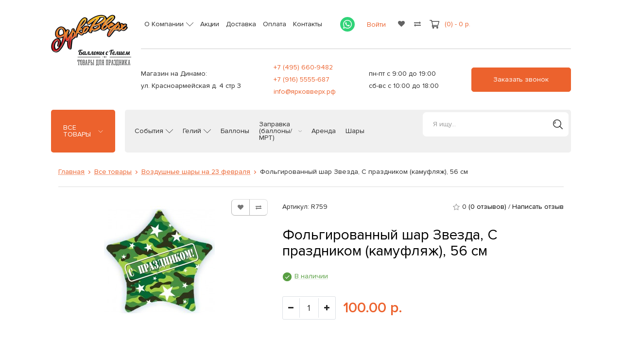

--- FILE ---
content_type: text/html; charset=utf-8
request_url: https://xn--b1aajrukf4b4e.xn--p1ai/shop/23-fevralya/shar-%2822%27-56-sm%29-zvezda%2C-s-prazdnikom-%28kamyflyaj%29%2C-na-rysskom-yazike%2C-voennii
body_size: 26150
content:
<!DOCTYPE html>
<!--[if IE]><![endif]-->
<!--[if IE 8 ]>
<html dir="ltr" lang="ru" class="ie8"><![endif]-->
<!--[if IE 9 ]>
<html dir="ltr" lang="ru" class="ie9"><![endif]-->
<!--[if (gt IE 9)|!(IE)]><!-->
<html dir="ltr" lang="ru">
<!--<![endif]-->
<head>

<!-- Yandex.Metrika counter -->
<script type="text/javascript" >
    (function(m,e,t,r,i,k,a){m[i]=m[i]||function(){(m[i].a=m[i].a||[]).push(arguments)};
    m[i].l=1*new Date();k=e.createElement(t),a=e.getElementsByTagName(t)[0],k.async=1,k.src=r,a.parentNode.insertBefore(k,a)})
    (window, document, "script", "https://mc.yandex.ru/metrika/tag.js", "ym");

    ym(14434573, "init", {
         clickmap:true,
         trackLinks:true,
         accurateTrackBounce:true,
         webvisor:true,
         trackHash:true,
         ecommerce:"dataLayer"
    });
 </script>
 <noscript><div><img src="https://mc.yandex.ru/watch/14434573" style="position:absolute; left:-9999px;" alt="" /></div></noscript>
 <!-- /Yandex.Metrika counter -->
      <meta name="google-site-verification" content="DpxLFFHy3dmOn2_vnZVPIuPXxERDXTbql34w9ZjWz4Y" />
  <meta name="yandex-verification" content="aefea07935d8389a"/>
  <meta charset="UTF-8"/>
  <meta name="viewport" content="width=device-width, initial-scale=1.0">
  <meta http-equiv="X-UA-Compatible" content="IE=edge">
  <meta name="google-site-verification" content="Fy8fMk2k3WEnhWu3okRcEGkF7yJ-DlJ1s5Af15VmkCE"/>
  <meta name="google-site-verification" content="DoaWljSBNV7GtgqFy_u4TCfUptDKItvSSY3kgaT4QR4" />
  <title>Купить шар (22''/56 см) звезда, с праздником (камуфляж), на русском языке, военный по цене 100 рублей в Москве - интернет-магазин «ярко вверх»</title>

  <base href="//xn--b1aajrukf4b4e.xn--p1ai/"/>
<script type="application/ld+json">
    {
      "@context": "https://schema.org",
      "@type": "Organization",
      "url": "https://xn--b1aajrukf4b4e.xn--p1ai",
      "logo": "https://xn--b1aajrukf4b4e.xn--p1ai/image/catalog/logo/logotype.png"
    }
</script>
    <meta name="description" content="«ЯРКО ВВЕРХ» предлагает купить купить шар (22''/56 см) звезда, с праздником (камуфляж), на русском языке, военный по цене 100 рублей в москве - интернет-магазин «ярко вверх» по оптимальной стоимости в Москве. Предлагаем сотрудничество юридическим и физическим лицам на выгодных условиях!"/>


    <meta property="og:title" content="Купить шар (22''/56 см) звезда, с праздником (камуфляж), на русском языке, военный по цене 100 рублей в Москве - интернет-магазин «ярко вверх»" />
  <meta property="og:type" content="website"/>
  <meta property="og:url" content="https://xn--b1aajrukf4b4e.xn--p1ai/shop/23-fevralya/shar-%2822%27-56-sm%29-zvezda%2C-s-prazdnikom-%28kamyflyaj%29%2C-na-rysskom-yazike%2C-voennii"/>
    <meta property="og:image" content="https://xn--b1aajrukf4b4e.xn--p1ai/image/catalog/logo/logotype.png"/>
    <meta property="og:site_name" content="ЯркоВверх"/>
    <link rel="icon" href="https://xn--b1aajrukf4b4e.xn--p1ai/image/catalog/logo/favicon.svg" type="image/svg+xml">
  <script src="/catalog/view/javascript/jquery/jquery-2.1.1.min.js" type="text/javascript"></script>
  <script src="/catalog/view/javascript/jquery/jquery.cookie.js" type="text/javascript"></script>
  <script src="/catalog/view/javascript/jquery/jquery.maskedinput.min.js" type="text/javascript"></script>
  <script src="/catalog/view/javascript/jquery/magnific/jquery.magnific-popup.min.js" type="text/javascript"></script>
  <script src="/catalog/view/javascript/jquery.matchHeight.js" type="text/javascript"></script>
  <!-- touchSwipe library -->
  <!-- <script src="http://labs.rampinteractive.co.uk/touchSwipe/jquery.touchSwipe.min.js"></script> -->
  <script src="/catalog/view/javascript/jquery.touchSwipe.min.js"></script>

  <link href="/catalog/view/javascript/jquery/select2.css" rel="stylesheet" type="text/css"/>
  <link href="/catalog/view/javascript/jquery/select2-bootstrap.css" rel="stylesheet" type="text/css"/>
  <script src="/catalog/view/javascript/jquery/select2.js" type="text/javascript"></script>
  <script src="/catalog/view/javascript/cookie.js" type="text/javascript"></script>

  <script src="/catalog/view/javascript/jquery.leanModal.min.js" type="text/javascript"></script>


  <!--<link href="catalog/view/javascript/jquery/jquery.formstyler.css" rel="stylesheet" type="text/css"/>
  <script src="catalog/view/javascript/jquery/jquery.formstyler.js" type="text/javascript"></script>-->
  <link href="/catalog/view/javascript/jquery/magnific/magnific-popup.css" type="text/css" rel="stylesheet" media="screen"/>
  <link href="/catalog/view/javascript/jquery/jasny-bootstrap.css" rel="stylesheet" type="text/css"/>
  <script src="/catalog/view/javascript/jquery/jasny-bootstrap.js" type="text/javascript"></script>

  <link href="/catalog/view/javascript/bootstrap/css/bootstrap.min.css" rel="stylesheet" media="screen"/>
  <script src="/catalog/view/javascript/bootstrap/js/bootstrap.min.js" type="text/javascript"></script>

  <link href="/catalog/view/javascript/bootstrap/css/contact.css" rel="stylesheet" media="screen"/>
  <link href="/catalog/view/javascript/font-awesome/css/font-awesome.min.css" rel="stylesheet" type="text/css"/>
  <link href="//fonts.googleapis.com/css?family=Open+Sans:400,400i,300,700" rel="stylesheet" type="text/css"/>


  <link href="/catalog/view/theme/default/stylesheet/stylesheet.css" rel="stylesheet">
  <link href="/catalog/view/theme/default/stylesheet/menu3rdlevel/menu3rdlevel.css" rel="stylesheet" type="text/css"/>
  <link href="/catalog/view/theme/default/stylesheet/map.css" rel="stylesheet">
  <link href="/catalog/view/theme/default/stylesheet/osTabs.css" rel="stylesheet">
  <link href="/catalog/view/theme/default/stylesheet/ux.css" rel="stylesheet">

    <link href="catalog/view/javascript/jquery/datetimepicker/bootstrap-datetimepicker.min.css" type="text/css" rel="stylesheet" media="screen"/>
    <link href="catalog/view/theme/default/stylesheet/regional_shop.css" type="text/css" rel="stylesheet" media="screen"/>
  
  <script src="/catalog/view/javascript/common.js" type="text/javascript"></script>
  <script src="/catalog/view/javascript/init.js" type="text/javascript"></script>
  <script src="/catalog/view/javascript/metrics.js" type="text/javascript"></script>

    <link href="https://xn--b1aajrukf4b4e.xn--p1ai/shop/23-fevralya/shar-%2822%27-56-sm%29-zvezda%2C-s-prazdnikom-%28kamyflyaj%29%2C-na-rysskom-yazike%2C-voennii" rel="canonical"/>
      <script src="catalog/view/javascript/jquery/datetimepicker/moment.js" type="text/javascript"></script>
    <script src="catalog/view/javascript/jquery/datetimepicker/locale/ru.js" type="text/javascript"></script>
    <script src="catalog/view/javascript/jquery/datetimepicker/bootstrap-datetimepicker.min.js" type="text/javascript"></script>
    <script src="catalog/view/javascript/regional_shop.js" type="text/javascript"></script>
      <script type="text/javascript" src="/ds-comf/lib/jquery-1.11.3.min.js"></script>
  <script type="text/javascript">
    dsC = $.noConflict(true);
  </script>
  <script type="text/javascript" src="/ds-comf/ds-search/js/dssearch.js"></script>

  <script type="text/javascript" src="/ds-comf/ds-form/js/dsforms.js"></script>
  <script type="text/javascript">

  </script>

<script src="/catalog/view/javascript/fancy/jquery.fancybox.js"></script>
<link rel="stylesheet" href="/catalog/view/javascript/fancy/jquery.fancybox.css">

<script>
  window.onload = function(){ $(".fancybox").fancybox(); }
</script>


</head>


<body class="product-product-919 msk">

<header itemscope itemtype="http://schema.org/WPHeader">
    <meta itemprop="headline" content="«ЯРКО ВВЕРХ»">
    <meta itemprop="description" content="Шар (22/56 см) Звезда, С праздником (камуфляж), на русском языке, Военный в интернет-магазине «ЯРКО ВВЕРХ». Продажа оптом и в розницу с круглосуточной доставкой по Москве и области. Сотрудничество с юридическими и физическими лицами на выгодных условиях!">
    <meta itemprop="keywords" content="">
</header>


<div class="navmenu navmenu-default navmenu-fixed-left offcanvas" style="">
  <a href="#" class="navmenu-brand">ЯРКО ВВЕРХ</a>
  <ul class="nav navmenu-nav" itemscope itemtype="http://schema.org/SiteNavigationElement">
    <li><a itemprop="url" href="/" title="Главная"><i class="fa fa-home"></i>&nbsp;<span class="">Главная</span></a></li>
    <li><a itemprop="url" href="/o-nas" title="О нас"><i class="fa fa-building"></i>&nbsp;<span class="">О нас</span></a></li>
    <!--li><a href="/sobstvennye-tovarnye-marki">Собственные товарные марки</a></li-->
    <li><a itemprop="url" href="/reviews" title="Отзывы"><i class="fa fa-building"></i>&nbsp;<span class="">Отзывы</span></a></li>
    <li><a itemprop="url" href="/dostavka" title="Доставка"><i class="fa fa-automobile"></i>&nbsp;<span class="">Доставка</span></a></li>
    <li><a itemprop="url" href="/oplata" title="Оплата"><i class="fa fa-money"></i>&nbsp;<span class="">Оплата</span></a></li>
    <li><a itemprop="url" href="/kontakty" title="Контакты"><i class="fa fa-map-marker"></i>&nbsp;<span class="">Контакты</span></a></li>
  </ul>
</div>


<header class="main-header">
  <div itemscope itemtype="http://schema.org/Organization">
    <meta itemprop="name" content="«ЯРКО ВВЕРХ»"/>
    <div itemprop="address" itemscope itemtype="http://schema.org/PostalAddress">
      <meta itemprop="postalCode" content=""/>
      <meta itemprop="streetAddress" content="Красноармейская, д. 4 с 3"/>
      <meta itemprop="addressLocality" content="Москва"/>
    </div>
    <meta itemprop="telephone" content="8 (495) 660-9482"/>
  </div>
  <div class="header-body">
    <div class="container">
      <div class="header-body__inner">
        <div class="h-col h-col_logo">
            <a href="/">
            <div class="logo-desktop">
                <img src="/image/ux/logo.png" alt="https://xn--b1aajrukf4b4e.xn--p1ai">
            </div>
            <div class="logo-mobile">
                <div class="logo-part-1">
                    <img src="/image/ux/logo-part-1.png" alt="https://xn--b1aajrukf4b4e.xn--p1ai">
                </div>
                <div class="logo-part-2">
                    <img src="/image/ux/logo-part-2.png" alt="https://xn--b1aajrukf4b4e.xn--p1ai">
                </div>
            </div>

            </a>

        </div>
        <div class="h-col h-col_mobile">
          <div class="mobile-group">
            
            <div class="h-main-col h-main-col_social">
                <a href="https://api.whatsapp.com/send/?phone=%2B79165555687&text&type=phone_number&app_absent=0" class="social-item">
                  <span class="uicon uicon_wa"></span>
                </a>
              </div>
            <div class="main-menu">
              <div class="mob-menu-toggler">
                <span>Меню</span>
                <span class="uicon uicon_dropdown"></span>
              </div>
              <ul class="top-menu-list clear_ul" itemscope itemtype="http://schema.org/SiteNavigationElement">
                  <!-- Главная   О нас   Отзывы   Доставка   Оплата   Контакты -->
                  <li class="has-child"><a itemprop="url" href="/o-nas"><span class="">О Компании</a>
                  <span class="uicon uicon_dropdown"></span>
                    <ul class="child-list clear_ul">
                      <li><a itemprop="url" href="/novosti">Новости</a></li>
                      <li><a itemprop="url" href="/stati">Статьи</a></li>
                      <li><a itemprop="url" href="/vopros-otvet">Частые вопросы</a></li>
                      <li><a itemprop="url" href="/information-for-partners">Информация для партнеров</a></li>
                      <li><a itemprop="url" href="/sobstvennye-tovarnye-marki">Собственные товарные марки</a></li>
                      <li><a itemprop="url" href="/reviews">Отзывы</a></li>
                    </ul>
                  </li>
                  <li><a itemprop="url" href="/specials">Акции</a></li>
                  <li><a itemprop="url" href="/dostavka">Доставка</a></li>
                  <li><a itemprop="url" href="/oplata">Оплата</a></li>
                  <li><a itemprop="url" href="/kontakty">Контакты</a></li>
                </ul>
            </div>
          </div>
          <div class="phones">
            <div class="phones-item msk">
              <a href="tel:+74956609482" class="phone-item">+7 (495) 660-9482</a>
              <a href="tel:+79165555687" class="phone-item">+7 (916) 5555-687</a>
			        <a href="mailto:info@ярковверх.рф">info@ярковверх.рф</a>
            </div>
                          <div class="h-main-col h-main-col_social">
                <a href="https://api.whatsapp.com/send/?phone=%2B79165555687&text&type=phone_number&app_absent=0" class="social-item" rel="nofollow">
                  <span class="uicon uicon_wa"></span>
                </a>
              </div>
          </div>
          <div class="user-menu">
            <a rel="nofollow" href="/my-account" class="user-cabinet">
              <span class="uicon uicon_user"></span>
            </a>
            <a rel="nofollow" href="/wishlist" class="wishitem">
              <i class="fa fa-heart"></i>
            </a>
            <a href="/compare-products" class="wishitem">
              <i class="fa fa-exchange"></i>
            </a>
          </div>
          <div class="callback-block">
            <button class="phoneback ubtn ubtn_orange">Заказать звонок</button>
          </div>
        </div>
        <div class="h-col h-col_main">
          <div class="h-main-row h-row_top">
            <div class="h-main-col h-main-col_city" style="display:none;">
              <span class="uicon uicon_geo"></span>
              <button class="city select dropdown-toggle" data-toggle="dropdown">Выберите город<span class="uicon uicon_dropdown_orange"></span></button>
                              <div class="city_content">
                  <form action="https://xn--b1aajrukf4b4e.xn--p1ai/index.php?route=common/header/savecity" method="post" enctype="multipart/form-data" id="list_city">
                    <div class="kak_h2">Укажите свой город:</div>
                    <ul>
                                                                  <li><a id="2" href="#2">Москва и МО</a></li>
                                                                                                                                                        </ul>
                    <input type="hidden" name="city_id" value=""/>
                    <input type="hidden" name="redirect" value="https://xn--b1aajrukf4b4e.xn--p1ai/shop/23-fevralya/shar-%2822%27-56-sm%29-zvezda%2C-s-prazdnikom-%28kamyflyaj%29%2C-na-rysskom-yazike%2C-voennii"/>
                  </form>
                </div>
                          </div>
            <div class="h-main-col h-main-col_top-menu">
            <div class="mob-menu-toggler">
              <span>Меню</span>
              <span class="uicon uicon_dropdown"></span>
            </div>
            <ul class="top-menu-list clear_ul" itemscope itemtype="http://schema.org/SiteNavigationElement">
                <!-- Главная   О нас   Отзывы   Доставка   Оплата   Контакты -->
                <li class="has-child"><a itemprop="url" href="/o-nas"><span class="">О Компании</a>
                <span class="uicon uicon_dropdown"></span>
                  <ul class="child-list clear_ul">
                    <li><a itemprop="url" href="/novosti">Новости</a></li>
                    <li><a itemprop="url" href="/stati">Статьи</a></li>
                    <li><a itemprop="url" href="/vopros-otvet">Частые вопросы</a></li>
                    <li><a itemprop="url" href="/information-for-partners">Информация для партнеров</a></li>
                    <li><a itemprop="url" href="/sobstvennye-tovarnye-marki">Собственные товарные марки</a></li>
                    <li><a itemprop="url" href="/reviews">Отзывы</a></li>
                  </ul>
                </li>
                <li><a itemprop="url" href="/specials">Акции</a></li>
                <li><a itemprop="url" href="/dostavka">Доставка</a></li>
                <li><a itemprop="url" href="/oplata">Оплата</a></li>
                <li><a itemprop="url" href="/kontakty">Контакты</a></li>
              </ul>
            </div>
            <div class="h-main-col h-main-col_social">
              <a href="https://api.whatsapp.com/send/?phone=%2B79165555687&text&type=phone_number&app_absent=0" class="social-item" rel="nofollow">
                <span class="uicon uicon_wa"></span>
              </a>
            </div>
            
            <div class="h-main-col h-main-col_cabinet">
              <noindex>

                                        <a href="https://xn--b1aajrukf4b4e.xn--p1ai/login">
                          <span>Войти</span>
                      </a>
                                </noindex>
            </div>
            <div class="h-main-col h-main-col_wish">
              <noindex>
                <a rel="nofollow" href="/wishlist" class="wishitem">
                  <i class="fa fa-heart"></i>
                </a>
                <a href="/compare-products" class="wishitem">
                  <i class="fa fa-exchange"></i>
                </a>
              </noindex>
            </div>
              <div id="cart" class="dropdown">
<div data-loading-text="Загрузка..." class="total_wrap">
<a href="https://xn--b1aajrukf4b4e.xn--p1ai/index.php?route=checkout/buy" >
<span class="uicon uicon_cart"></span>
<span id="cart-total"> (0) - 0 р.</span>
</a>
</div>
<ul class="dropdown-menu pull-right cart-special" aria-labelledby="dropdownMenu">
<li>
  <p class="text-center">В корзине пусто!</p>
</li>
</ul>
</div>
          </div>
          <div class="h-main-row h-row_bottom">
            <div class="h-main-col h-main-col_shops">
              <div class="shop-item msk">
              <div class="shop-item__title">Магазин на Динамо:</div>
                <div class="shop-item__content">ул. Красноармейская д. 4 стр 3</div>
              </div>
                          </div>
            <div class="h-main-col h-main-col_phones">
              <div class="phones-item msk">
                <a href="tel:+74956609482" class="phone-item">+7 (495) 660-9482</a>
                <a href="tel:+79165555687" class="phone-item">+7 (916) 5555-687</a>
				<a href="mailto:info@ярковверх.рф">info@ярковверх.рф</a>
              </div>
                          </div>
            <div class="h-main-col h-main-col_worktime">
              <div class="worktime-item msk">пн-пт с 9:00 до 19:00<br>сб-вс с 10:00 до 18:00</div>
              <!--div class="worktime-item msk">с 9:30 до 20:30 ежедневно <br>без перерывов и выходных</div-->
                          </div>
            <div class="h-main-col h-main-col_cta">
              <button class="phoneback ubtn ubtn_orange">Заказать звонок</button>
            </div>
          </div>
        </div>
      </div>
    </div>
  </div>
  <div class="header-menu">
    <div class="container">
      <div class="header-menu__inner">
        <div class="h-col h-col_catalog-menu">
                      <nav id="catalog-menu">
                              <ul class="catalog-menu-list clear_ul" itemscope itemtype="http://schema.org/SiteNavigationElement">
                                                                  <li class="catalog-menu__item has_child catalog_all">
                          <a itemprop="url" href="https://xn--b1aajrukf4b4e.xn--p1ai/shop">Все товары</a>
                          <span class="uicon uicon_dropdown_white"></span>
                          <div class="catalog-list-wrap">
                            <div class="mobile-close catalog_close">
                              <span class="uicon uicon_close"></span>
                            </div>
                                  <ul class="catalog-list clear_ul new">
        <li class="parent">
            <a>Виды гелия</a>
            <ul class="catalog-list-child clear_ul">
                <li><a itemprop="url" href="/shop/geliy">Гелий</a></li>
                <li><a itemprop="url" href="/shop/gelij-dlya-nanotekhnologij">Гелий чистый (А, 6.0)</a></li>
                <li><a itemprop="url" href="/shop/liquid-helium">Жидкий гелий</a></li>
            </ul>
        </li>
        <li class="parent">
            <a class="arrow" href="/shop/accesuary-dlya-ballonov">Баллоны и аксессуары</a>
            <ul class="catalog-list-child clear_ul">
                <li><a itemprop="url" href="/shop/ballon-s-geliyem-dlya-sharov">Баллоны</a></li>
                <li><a itemprop="url" href="/shop/accesuary-dlya-ballonov/oborudovanie-dlya-naduva-sharov">Газовое оборудование для надува шаров гелием</a></li>
                <li><a itemprop="url" href="/shop/accesuary-dlya-ballonov/oborudovanie-dlya-naduva-sharov/reduktory">Редукторы для гелиевого баллона</a></li>
                <li><a itemprop="url" href="/shop/accesuary-dlya-ballonov/accesuary-i-prisposobleniya">Аксессуары и приспособления</a></li>
            </ul>
        </li>
        <li><a itemprop="url" href="/shop/salut">Фейерверки</a></li>
        <li class="parent"><a class="arrow" href="/shop/accesuary-dlya-sharov">Аксессуары для шаров</a>
            <ul class="catalog-list-child clear_ul">
                <li><a itemprop="url" href="/shop/accesuary-dlya-sharov/lenta-v-bobinah">Лента в бобинах</a></li>
                <li><a itemprop="url" href="/shop/accesuary-dlya-sharov/gel-hi-float-ultra">Хай-флот для увеличения полета шаров</a></li>
                <li><a itemprop="url" href="/shop/accesuary-dlya-sharov/vozdushnue-nasosy">Компрессоры и насосы для надувания воздушных шаров</a></li>
                <li><a itemprop="url" href="/shop/accesuary-dlya-sharov/accesuary-i-prisposobleniya-dlya-sharov">Аксессуары и приспособления( палочки, розетки, зажимы и пр.)</a></li>
            </ul>
        </li>
        <li class="parent"><a class="arrow" href="/shop/bumazhnyj_dekor">Бумажный декор</a>
            <ul class="catalog-list-child clear_ul">
                <li><a itemprop="url" href="/shop/bumazhnyj_dekor/kistochki-tassel">Кисточки Тассел</a></li>
            </ul>
        </li>
        <li class="parent"><a class="arrow" href="/shop/vozdushnye-shary">Воздушные шары</a>
            <ul class="catalog-list-child clear_ul">
                <li><a itemprop="url" href="/shop/vozdushnye-shary/shary-lateksnye">Латексные шары</a></li>
                <li><a itemprop="url" href="/shop/vozdushnye-shary/shary-lateksnye/shary-bez-risunka">Шары без рисунка</a></li>
                <li><a itemprop="url" href="/shop/vozdushnye-shary/shary-lateksnye/shary-s-risunkom-den-rozhdenija">Шары на День рождения</a></li>
                <li><a itemprop="url" href="/shop/vozdushnye-shary/shary-lateksnye/shary-s-risunkom-svadba">Шары на свадьбу</a></li>
                <li><a itemprop="url" href="/shop/vozdushnye-shary/shary-lateksnye/shary-s-risunkom-geroi-multfilmov">Шары с рисунком Герои Мультфильмов</a></li>
                <li><a itemprop="url" href="/shop/vozdushnye-shary/shary-lateksnye/s-risunkom-raznye">Шары с рисунком (разные рисунки)</a></li>
                <li><a itemprop="url" href="/shop/vozdushnye-shary/shary-lateksnye/shary-serdca">Шары «Сердца»</a></li>
                <li><a itemprop="url" href="/shop/vozdushnye-shary/shary-lateksnye/dlya-modelirovaniya">Шары для моделирования</a></li>
                <li><a itemprop="url" href="/shop/vozdushnye-shary/shary-lateksnye/shary-bolshie">Большие шары</a></li>
            </ul>
        </li>
        <li><a itemprop="url" href="/shop/svetodiody">Светодиоды для воздушных шаров</a></li>
        <li><a itemprop="url" href="/shop/svetyashiesya-shary">Светящиеся шары</a></li>
        <li><a itemprop="url" href="/shop/svechi">Свечи</a></li>
        <li class="parent"><a class="arrow" href="/shop/folgirovannye-shary">Фольгированные шары</a>
            <ul class="catalog-list-child clear_ul">
                <li><a itemprop="url" href="/shop/folgirovannye-shary/fugury-bolshie">Большие фольгированные фигуры</a></li>
                <li><a itemprop="url" href="/shop/folgirovannye-shary">Фигурки малые (для палочки)</a></li>
            </ul>
            <ul class="catalog-list-child clear_ul">
                <li><a itemprop="url" href="/shop/folgirovannye-shary/zifru">Цифры</a></li>
                <li><a itemprop="url" href="/shop/folgirovannye-shary/krugi-serdca-i-zvezdu-bez-risunka">Сердца и звезды без рисунка</a></li>
            </ul>
            <ul class="catalog-list-child clear_ul">
                <li><a itemprop="url" href="/shop/folgirovannye-shary/krugi-serdca-i-zvezdu-s-risunkom">Круги, сердца и звезды с рисунком</a></li>
                <li><a itemprop="url" href="/shop/folgirovannye-shary/hodyachie-rostovue-figury">Ходячие ростовые фигуры</a></li>
            </ul>
        </li>
        <li class="parent">
            <a>Товары для рекламы</a>
            <ul class="catalog-list-child clear_ul">
                <li><a itemprop="url" href="/shop/reklamnye-dirizhabli">Рекламные дирижабли</a></li>
                <li><a itemprop="url" href="/shop/reklamnye-shary">Рекламные шары</a></li>
            </ul>
        </li>
        <li class="parent">
            <a>Товары к праздникам и событиям</a>
            <ul class="catalog-list-child clear_ul">
                <li><a itemprop="url" href="/shop/tovary-k-novomu-godu">Новый год</a></li>
                <li><a itemprop="url" href="/shop/23-fevralya">23 февраля</a></li>
                <li><a itemprop="url" href="/shop/8-marta">8 марта</a></li>
                <li><a itemprop="url" href="/shop/9-maja">9 мая</a></li>
                <li><a itemprop="url" href="/shop/den-svyatogo-valentina">День Святого Валентина</a></li>
                <li><a itemprop="url" href="/shop/halloween">Хеллоуин</a></li>
                <li><a itemprop="url" href="/shop/poslednij-zvonok">Последний звонок</a></li>
            </ul>
        </li>
        <li class="parent">
            <a>Другие услуги</a>
            <ul class="catalog-list-child clear_ul">
                <li><a itemprop="url" href="/shop/uslugi/attestatsiya-ballonov">Аттестация баллонов</a></li>
                <li><a itemprop="url" href="/zapravka">Заправка баллонов гелием</a></li>
                <li><a itemprop="url" href="/zapravka/mrt">Заправка аппаратов МРТ</a></li>
                <li><a itemprop="url" href="/arenda">Аренда баллонов с гелием</a></li>
                <li><a itemprop="url" href="/vouchers">Подарочные сертификаты</a></li>
            </ul>
        </li>
    </ul>
                          </div>
                        </li>
                                          
                    <li class="catalog-menu__item has_child item_decor_left">
                      <a href="#">События</a>
                      <span class="uicon uicon_dropdown"></span>
                      <ul class="clear_ul">
                        <li><a itemprop="url" href="/shop/salut">Фейерверки</a></li>
                        <li><a itemprop="url" href="/shop/tovary-k-novomu-godu">Товары к Новому Году</a></li>
                        <li><a itemprop="url" href="/shop/vozdushnye-shary/shary-lateksnye/shary-s-risunkom-den-rozhdenija">Шары на День рождения</a></li>
                        <li><a itemprop="url" href="/shop/23-fevralya">23 февраля</a></li>
                        <li><a itemprop="url" href="/shop/8-marta">8 марта</a></li>
                        <li><a itemprop="url" href="/shop/9-maja">9 мая</a></li>
                        <li><a itemprop="url" href="/shop/den-svyatogo-valentina">День Святого Валентина</a></li>
                        <li><a itemprop="url" href="/shop/vozdushnye-shary/shary-lateksnye/shary-s-risunkom-svadba">Шары на свадьбу</a></li>
                        <li><a itemprop="url" href="/shop/poslednij-zvonok">Последний звонок</a></li>
                        <li><a itemprop="url" class="halloween" href="/shop/halloween">Хеллоуин</a></li>
                      </ul>
                    </li>
                    <li class="catalog-menu__item has_child">
                      <a itemprop="url" href="/shop/geliy">Гелий</a>
                      <span class="uicon uicon_dropdown"></span>
                      <ul class="clear_ul">
                        <li><a itemprop="url" href="/shop/geliy/zhidkiy">Жидкий гелий</a></li>
                        <li><a itemprop="url" href="/shop/gelij-dlya-nanotekhnologij">Чистый гелий</a></li>
                      </ul>
                    </li>
                    <li class="catalog-menu__item"><a itemprop="url" href="/shop/ballon-s-geliyem-dlya-sharov">Баллоны</a></li>
                    <li class="catalog-menu__item has_child">
                        <a itemprop="url" href="/zapravka">Заправка (баллоны/МРТ)</a>
                        <span class="uicon uicon_dropdown"></span>
                        <ul class="clear_ul">
                          <li><a itemprop="url" href="/zapravka/mrt">Для аппаратов МРТ</a></li>
                        </ul>
                    </li>
                    <li class="catalog-menu__item"><a itemprop="url" href="/arenda">Аренда</a></li>
                    <li class="catalog-menu__item has_child">
                      <a itemprop="url" href="/shop/vozdushnye-shary/shary-lateksnye">Шары</a>
                      <span style="opacity: 0;" class="uicon uicon_dropdown"></span>
                      <!-- <ul class="clear_ul"></ul> -->
                    </li>
                  </ul>
            </nav>
                    <div class="main-search">
            <div class="main-search__toggle">
              <span class="uicon uicon_search"></span>
            </div>
            <div class="main-search__form" itemscope="" itemtype="http://schema.org/WebSite">
              <form role="search" class="top-search" action="/" style="" itemprop="potentialAction" itemscope="" itemtype="http://schema.org/SearchAction">
              <meta itemprop="target" content="/?search={query}">
                <div class="form-group" id="search">
                  <input type="text" placeholder="Я ищу..." name="search" class="form-control btn-inverse ds-search" data-dssearch-letters="2" data-dssearch-rows="10">
                  <input itemprop="query-input" type="hidden" name="query">
                  <button type="submit" class="search-sbmt">
                    <span class="uicon uicon_search"></span>
                  </button>
                  <div class="mobile-close search_close">
                    <span class="uicon uicon_close"></span>
                  </div>
                  <div id="dsresultsearch"></div>
                </div>
              </form>
            </div>
          </div>
        </div>
        <div class="h-col h-col_cart">
          <div class="cart-area"><div id="cart" class="dropdown">
<div data-loading-text="Загрузка..." class="total_wrap">
<a href="https://xn--b1aajrukf4b4e.xn--p1ai/index.php?route=checkout/buy" >
<span class="uicon uicon_cart"></span>
<span id="cart-total"> (0) - 0 р.</span>
</a>
</div>
<ul class="dropdown-menu pull-right cart-special" aria-labelledby="dropdownMenu">
<li>
  <p class="text-center">В корзине пусто!</p>
</li>
</ul>
</div>
</div>
        </div>
      </div>
    </div>
  </div>
</header>
<script>
$(function(){
    $.post('/d-seo-counter.php', {}, function(data) {
        let counter = String(data);
        counter = counter.split("").map(num => `<span>${num}</span>`).join("");
    $('.total-counter-value').html(counter);
    $('.work-counter-image').html(counter);
  });
});
</script>
<script type="text/javascript">
  $(document).ready(function () {
    $('.city_content').fadeIn("fast");
  });
</script>
<input type="hidden" name="infoAbout" id="infoAbout" value="product:919">

<div class="container main-container" data-id="919">
    <ul class="breadcrumb">
                                            <li><a href="https://xn--b1aajrukf4b4e.xn--p1ai/">Главная</a></li>
                                                    <li><a href="https://xn--b1aajrukf4b4e.xn--p1ai/shop">Все товары</a></li>
                                                    <li><a href="https://xn--b1aajrukf4b4e.xn--p1ai/shop/23-fevralya">Воздушные шары на 23 февраля</a></li>
                                                    <li>Фольгированный шар Звезда, С праздником (камуфляж), 56 см</li>
                        </ul>
    <div class="row">

                                            <div id="content" class="col-sm-12" itemscope itemtype="https://schema.org/Product">            <div class="row">
                                                                    <div class="col-sm-5 buttons-wrap-img">
                    <div class="d-flex">
                        <div class="btn-group">
                            <button type="button" data-toggle="tooltip" class="btn btn-default" title="В закладки" onclick="wishlist.add('919');">
                                <i class="fa fa-heart"></i>
                            </button>
                            <button type="button" data-toggle="tooltip" class="btn btn-default" title="В сравнение" onclick="compare.add('919');">
                                <i class="fa fa-exchange"></i>
                            </button>
                        </div>
                        <div class="d-flex">

                            
                        </div>
                    </div>

                    <div class="like-h1 mobile mobile-title">Фольгированный шар Звезда, С праздником (камуфляж), 56 см</div>
                                            <ul class="thumbnails">
                                                            <li><a class="thumbnail" itemprop="image" itemscope itemtype="https://schema.org/ImageObject" href="https://xn--b1aajrukf4b4e.xn--p1ai/image/cache/catalog/catalog/folgirovannye-shary/krugi-serdca-i-zvezdu-s-risunkom/55800bd6f62e7951e4419052023c5bdc-500x500-product_popup.jpg" title="Фольгированный шар Звезда, С праздником (камуфляж), 56 см">
                                        <img itemprop="contentUrl" src="https://xn--b1aajrukf4b4e.xn--p1ai/image/cache/catalog/catalog/folgirovannye-shary/krugi-serdca-i-zvezdu-s-risunkom/55800bd6f62e7951e4419052023c5bdc-228x228.jpg" title="Фольгированный шар Звезда, С праздником (камуфляж), 56 см" alt="Фольгированный шар Звезда, С праздником (камуфляж), 56 см"/>
                                    </a>
                                </li>
                                                                                </ul>
                    

                </div>



                                                                    <div class="col-sm-7 product-data_col">
                    <div class="d-flex justify-content-between">
                        <div class="articul">
                            Артикул: R759                        </div>

                        <div class="product-element-rating">
                            <div class="col-rating" itemprop="aggregateRating" itemscope itemtype="https://schema.org/AggregateRating">
                                <meta itemprop="ratingValue" content="0">
                                                                    <div class="rating">
                                        <p>
                                            <span class="fa fa-stack">
                                                <i class="fa fa-star-o fa-stack-1x text-orange-dark"></i>
                                            </span>
                                            0                                            <a href="" onclick="$('a[href=\'#tab-review\']').trigger('click'); return false;">(0 отзывов)</a> /
                                            <a href="" onclick="$('a[href=\'#tab-review\']').trigger('click'); return false;">Написать отзыв</a>
                                        </p>
                                    </div>
                                                            </div>
                        </div>
                    </div>

                    <h1 class="wr_name redsp desktop" itemprop="name">Фольгированный шар Звезда, С праздником (камуфляж), 56 см</h1>
                    <div>
                                                    <span class="available">В наличии</span>
                                            </div>


                    <div class="d-flex justify-content-start price-wrap singleIn">
                        <div class="product-element-controls">
                            <div class="product-element-qty">
                                <span class="qty-trigger my_minus"><i class="fa fa-minus"></i></span>
                                <input type="text" name="quantity" value="1" size="3" id="input-quantity" class="quant"/>
                                <span class="qty-trigger my_plus" style="border-bottom-right-radius:4px;border-top-right-radius:4px;"><i class="fa fa-plus"></i></span>
                                <input type="hidden" name="product_id" value="919"/>
                            </div>
                        </div>
                        <div class="product-element-prices" itemprop="offers" itemscope itemtype="https://schema.org/Offer">
                                                            <ul class="list-unstyled">
                                                                            <li id="price_wrap" itemprop="price">
                                            <span id="formated_price" price="100.0000">100.00 р.</span>
                                        </li>
                                                                                                                                                                                </ul>
                                                    </div>
                    </div>


                    <div class="product-element-buy"  id="product">
                        <div>

                            <div class="product-element-buy__row">
                                                                                                                            </div>
                        </div>
                    </div>

                    <div class="props-col props_get-question">
                        <div class="ubtn ubtn_orange-border questions">Задать вопрос о товаре</div>
                    </div>

                    <div class="product-element-buy" id="product">
                        <div >
                            <div class="product-element-buy__row">

                                <input type="hidden" name="product_id" value="919"/>
                                <div class="product-element-btns">
                                    <button type="button" id="button-cart" data-loading-text="Загрузка..." class="ubtn ubtn_orange" itemscope="" itemtype="https://schema.org/BuyAction">
                                        В корзину                                    </button>

                                    <button class="buyoneclick quick-lot">Купить в 1 клик</button>
                                </div>
                            </div>
                        </div>
                    </div>

                    <div class="cards">
                        <a class="card" href="/oplata"><img src="image/payment/visa.png"></a>
                        <a class="card" href="/oplata"><img src="image/payment/mastercard.png"></a>
                    </div>

                    <div class="shop-features">
                        <ul class="product-icons">
                            <li>
                                <img src="/image/product/2.svg" title="Все товары сертифицированы" alt='Все товары компании "Ярко Вверх" сертифицированы'/>
                                <div>Все товары сертифицированы</div>
                            </li>
                            <li>
                                <a href="/dostavka">
                                    <img title="Круглосуточная доставка" alt='Круглосуточная доставка от компании "Ярко Вверх"' src="/image/product/1.svg" />
                                </a>
                                <div> Гарантия качества</div>
                            </li>
                            <li>
                                <img src="/image/product/3.svg" title="Гарантия качества" alt='Гарантия качества от компании "ЯРКО ВВЕРХ"'/>
                                <div>Доставка 24 часа в сутки</div>
                            </li>
                        </ul>
                    </div>

                    <ul class="nav nav-tabs mobile">
                                                    <li class="active"><a href="#tab-specification-mob" data-toggle="tab">Характеристики и цены</a></li>
                            <li><a href="#tab-description-mob" data-toggle="tab">Описание</a></li>
                        
                        <li><a href="#tab-delivery-mob" data-toggle="tab">Доставка</a></li>
                        <li><a href="#tab-oplata-mob" data-toggle="tab">Оплата</a></li>

                                                    <li><a href="#tab-review-mob" data-toggle="tab">Отзывы (0)</a></li>
                                            </ul>
                    <div class="tab-content mobile">
                                                    <div class="tab-pane active" id="tab-specification-mob">
                                <table class="table">
                                                                                                                                                </table>
                            </div>
                                                <div class="tab-pane " id="tab-description-mob">
                            <p>Имеет встроенный клапан. Приспособлен под гелий. Фольгированные 
воздушные шары изготавливаются из тонкой миларовой пленки, позволяющей 
шару не сдуваться в течении нескольких дней. Фольгированные воздушные 
шары надувают через клапан. Поэтому плотно надутый шар завязывать не 
требуется - обратный клапан хорошо удерживает гелий внутри шара. К шару 
привязывают ленту только для того, чтобы шар не улетел. Сдувшийся 
фольгированный шар можно поддуть гелием или воздухом и он всегда будет 
иметь товарный вид.				</p>

<p>Производство &nbsp;- Китай.</p>
                        </div>
                                                    <div class="tab-pane" id="tab-review-mob">
                                <form class="form-horizontal" id="form-review">
                                    <div id="review"></div>
                                    <div class="h2">Написать отзыв</div>
                                                                            <div class="form-group required">
                                            <div class="col-sm-12">
                                                <label class="control-label" for="input-name">Ваше имя:</label>
                                                <input type="text" name="name" value="" id="input-name" class="form-control"/>
                                            </div>
                                        </div>
                                        <div class="form-group required">
                                            <div class="col-sm-12">
                                                <label class="control-label" for="input-review">Ваш отзыв</label>
                                                <textarea name="text" rows="5" id="input-review" class="form-control"></textarea>

                                                <div class="help-block"><span class="text-danger">Внимание:</span> HTML не поддерживается! Используйте обычный текст!</div>
                                            </div>
                                        </div>
                                        <div class="form-group required">
                                            <div class="col-sm-12">
                                                <label class="control-label">Рейтинг</label>
                                                &nbsp;&nbsp;&nbsp; Плохо&nbsp;
                                                <input type="radio" name="rating" value="1"/>
                                                &nbsp;
                                                <input type="radio" name="rating" value="2"/>
                                                &nbsp;
                                                <input type="radio" name="rating" value="3"/>
                                                &nbsp;
                                                <input type="radio" name="rating" value="4"/>
                                                &nbsp;
                                                <input type="radio" name="rating" value="5"/>
                                                &nbsp;Хорошо</div>
                                        </div>
                                                                                <div class="buttons clearfix">
                                            <div class="pull-right">
                                                <button type="button" id="button-review" data-loading-text="Загрузка..." class="btn btn-dark btn-mn">
                                                    Продолжить                                                </button>
                                            </div>
                                        </div>
                                                                    </form>
                            </div>
                                                <div class="tab-pane" id="tab-delivery-mob">
                            <script>
                                jQuery(function($){
                                    $('#tab-delivery-mob').html($('#tab-delivery').html());
                                });
                            </script>
                        </div>
                        <div class="tab-pane" id="tab-oplata-mob">
                            <script>
                                jQuery(function($){
                                    $('#tab-oplata-mob').html($('#tab-oplata').html());
                                });
                            </script>
                        </div>
                    </div>
                    <div class="product-element-props">
                        <div class="props-col desktop">
                            <ul class="list-unstyled">
                                                            </ul>
                        </div>

                    </div>


                </div>
                <div class="clear"></div>

                                <ul class="nav nav-tabs desktop">
                                        <li class="active"><a href="#tab-description" data-toggle="tab">Описание</a></li>
                    <li><a href="#tab-delivery" data-toggle="tab">Доставка</a></li>
                    <li><a href="#tab-oplata" data-toggle="tab">Оплата</a></li>
                                            <li><a href="#tab-review" data-toggle="tab">Отзывы (0)</a></li>
                                    </ul>

                <div class="tab-content desktop">
                    
                    <!-- Описание -->
                    <div class="tab-pane active" id="tab-description" itemprop="description">
                        <p>Имеет встроенный клапан. Приспособлен под гелий. Фольгированные 
воздушные шары изготавливаются из тонкой миларовой пленки, позволяющей 
шару не сдуваться в течении нескольких дней. Фольгированные воздушные 
шары надувают через клапан. Поэтому плотно надутый шар завязывать не 
требуется - обратный клапан хорошо удерживает гелий внутри шара. К шару 
привязывают ленту только для того, чтобы шар не улетел. Сдувшийся 
фольгированный шар можно поддуть гелием или воздухом и он всегда будет 
иметь товарный вид.				</p>

<p>Производство &nbsp;- Китай.</p>
                    </div>

                    <!-- Доставка и оплата -->
                    <div class="tab-pane" id="tab-delivery">
                        <!-- Тут содержимое доставки — ты его не привёл, но оно обычно есть -->
                        <div class="oc-delivery-info-wrapper">
                            <div class="oc-delivery-info-text">
                                <p>Доставка товара осуществляется в течение суток (в предпраздничные и праздничные дни время доставки может увеличиваться) после оформления заказа. Срок доставки от 0 дней. При отгрузке продукции в регионы сроки устанавливаются из расчета времени, необходимого для доставки транспортной компанией.</p>
                            </div>

                            <div class="oc-delivery-info-cards">
                                <!-- Карточка 1 -->
                                <div class="oc-delivery-info-card">
                                    <h3>Самовывоз в сети розничных магазинов «ЯРКО ВВЕРХ»</h3>
                                    <p>Чтобы забрать товар, достаточно предварительно созвониться, уточнить наличие товара в ближайшем к вам магазине и зарезервировать его.</p>
                                    <p>Самовывоз в Москве возможен с 09:30 до 19:00.</p>
                                    <p>Адреса и режим работы наших розничных магазинов можно посмотреть в разделе Контакты.</p>
                                </div>

                                <!-- Карточка 2 -->
                                <div class="oc-delivery-info-card">
                                    <h3>Доставка транспортной компанией — для жителей России</h3>
                                    <p>Для покупателей из регионов России предусмотрена доставка курьерскими службами.</p>
                                    <p>Отправим транспортной компанией, который вы пожелаете (в пределах МКАД) или подберем сами транспортную компанию, по Вашему желанию.</p>
                                    <p>Стоимость за доставку заказа транспортной компанией до города покупателя рассчитывается исходя из тарифа выбранной транспортной компании. Услуги транспортной компании оплачиваются покупателем отдельно при получении товара и не учтены в стоимости товара.</p>
                                </div>
                            </div>

                            <!-- Карточка 3 -->
                            <div class="oc-delivery-info-full-card">
                                <h3>Доставка курьером</h3>
                                <p>Доставка курьером осуществляется в Москве и Московской области. При заказе портативного баллона или шаров, доставка по Москве составляет 500 рублей.</p>
                                <p>Курьер подвезет товар к месту его выгрузки.</p>
                                <p>Услуга подъема/спуска баллонов 10 л, 20л, 25 л, 30 л, 40 л и 50 л заказывается заранее и составляет:</p>
                                <ul class="oc-delivery-info-list">
                                    <li>При наличии лифта - 300р/баллон на любой этаж.</li>
                                    <li>При отсутствии лифта - 300р/баллон - за каждый этаж (лестничный пролет).</li>
                                </ul>
                                <p>При доставке товара в торговые и деловые центры, закрытые территории, просьба заранее согласовывать условия доставки.</p>
                            </div>

                            <div class="oc-delivery-info-footer-link">
                                Более подробно с условиями доставки вы можете ознакомиться на этой странице.
                            </div>
                        </div>
                    </div>

                    <div class="tab-pane" id="tab-oplata">
                        <div class="oc-payment-info-wrapper">
                            <div class="oc-payment-info-intro">
                                <p>Оплачивать покупки в интернет-магазине «ярковверх.рф» просто и удобно.</p>
                                <p>Интернет-магазин «ЯРКО ВВЕРХ» предлагает своим покупателям следующие варианты оплаты покупок:</p>
                            </div>

                            <div class="oc-payment-info-cards">
                                <!-- Карточка 1 -->
                                <div class="oc-payment-info-card">
                                    <h3>Наличная оплата</h3>
                                    <p>При самовывозе в розничных магазинах сети «ЯРКО ВВЕРХ» оплата покупок может производиться наличными на кассе.</p>
                                    <p>При доставке заказа курьером. Во время доставки товара, клиент осуществляет оплату наличными курьеру.</p>
                                </div>

                                <!-- Карточка 2 -->
                                <div class="oc-payment-info-card">
                                    <h3>Оплата банковской картой.</h3>
                                    <p>Оплата производится как на кассе магазина, так и безналичным переводом на рассчетный счет компании по договору или счету. Оплату можно производить с банковских карт Visa, MasterCard</p>
                                </div>

                                <!-- Карточка 3 -->
                                <div class="oc-payment-info-card">
                                    <h3>Безналичный расчет - для юридических и физических лиц по всей территории России.</h3>
                                </div>
                            </div>

                            <div class="oc-payment-info-details">
                                <p>Если покупка в интернет-магазине совершается юридическим лицом, то оплата производится по счету, который высылает покупателю менеджер интернет-магазина. Срок оплаты счета — до 3 банковских дней. При необходимости возможно продление периода оплаты счета, для этого нужно связаться с менеджером магазина.</p>
                                <p>После обработки заказа, менеджер отправит счет на оплату с перечнем товаров на электронную почту, указанную при регистрации.</p>
                                <p>Товар резервируется на время оплаты счета.</p>
                            </div>

                            <div class="oc-payment-info-footer-link">
                                Более подробно с условиями оплаты вы можете ознакомиться на этой странице.
                            </div>
                        </div>




                    </div>


                    <!-- Отзывы -->
                                            <div class="tab-pane" id="tab-review">
                            <form class="form-horizontal" id="form-review">
                                <div id="review"></div>
                                <div class="h2">Написать отзыв</div>
                                                                    <div class="form-group required">
                                        <div class="col-sm-12">
                                            <label class="control-label" for="input-name">Ваше имя:</label>
                                            <input type="text" name="name" value="" id="input-name" class="form-control"/>
                                        </div>
                                    </div>
                                    <div class="form-group required">
                                        <div class="col-sm-12">
                                            <label class="control-label" for="input-review">Ваш отзыв</label>
                                            <textarea name="text" rows="5" id="input-review" class="form-control"></textarea>
                                            <div class="help-block"><span class="text-danger">Внимание:</span> HTML не поддерживается! Используйте обычный текст!</div>
                                        </div>
                                    </div>
                                    <div class="form-group required">
                                        <div class="col-sm-12">
                                            <label class="control-label">Рейтинг</label>
                                            &nbsp;&nbsp;&nbsp; Плохо&nbsp;
                                            <input type="radio" name="rating" value="1"/>
                                            &nbsp;
                                            <input type="radio" name="rating" value="2"/>
                                            &nbsp;
                                            <input type="radio" name="rating" value="3"/>
                                            &nbsp;
                                            <input type="radio" name="rating" value="4"/>
                                            &nbsp;
                                            <input type="radio" name="rating" value="5"/>
                                            &nbsp;Хорошо                                        </div>
                                    </div>
                                                                        <div class="buttons clearfix">
                                        <div class="pull-right">
                                            <button type="button" id="button-review" data-loading-text="Загрузка..." class="btn btn-dark btn-mn">
                                                Продолжить                                            </button>
                                        </div>
                                    </div>
                                                            </form>
                        </div>
                                    </div>


                <div class="product-seo-text">
                                    </div>

                
                    <div class="section-title">С этим товаром покупают</div>
                    <div class="rel-products uslider uslider_products">
                                                                                                        
                            <div  class="similar-item">
                                <div class="product-thumb transition">
                                    <div class="image">
                                        <a href="https://xn--b1aajrukf4b4e.xn--p1ai/shop/23-fevralya/f-figyra-11-tank-zelenii-fm">
                                            <img src="https://xn--b1aajrukf4b4e.xn--p1ai/image/cache/catalog/catalog/folgirovannye-shary/fugury-bolshie/b0052-200x200.jpg" alt="Фольгированная фигура Танк, зеленый" title="Фольгированная фигура Танк, зеленый" class="img-responsive"/>
                                        </a>
                                    </div>
                                    <div class="caption">
                                        <div class="product_thumb_kak_h4"><a href="https://xn--b1aajrukf4b4e.xn--p1ai/shop/23-fevralya/f-figyra-11-tank-zelenii-fm">Фольгированная фигура Танк, зеленый</a></div>

                                        <!-- <p>Объемная фигура от FLEX METAL в виде Танка. Маленький защитник будет в восторге от такого подарка. Ф..</p> -->
                                                                                <div class="product-sku">Артикул: 1207-1060</div>
                                                                                                                            <p class="price">
                                                                                                    250.00 р.                                                                                                                                            </p>
                                                                            </div>
                                    <div class="button-group buy_group">
                                        <div class="product-count">
                                            <button type="button" class="bt-minus"><i class="fa fa-minus"></i></button>
                                            <div class="qty-rel"><span class="circle-input">1</span></div>
                                            <button type="button" class="bt-plus"><i class="fa fa-plus"></i></button>
                                        </div>
                                        <div class="product-add2cart" itemscope="" itemtype="https://schema.org/BuyAction">
                                            <button type="button" class="qnty-send ubtn ubtn_orange" data-id="318">В корзину</button>
                                        </div>
                                    </div>
                                    <div class="button-group wish_group">
                                        <div class="buyoneclick js-one-click">Купить в 1 клик</div>
                                        <div class="product-wish">
                                            <button class="btn_heart" type="button" data-toggle="tooltip" title="В закладки" onclick="wishlist.add('318');"><i class="fa fa-heart"></i></button>
                                            <button class="btn_exchange" type="button" data-toggle="tooltip" title="В сравнение" onclick="compare.add('318');"><i class="fa fa-exchange"></i></button>
                                        </div>
                                    </div>
                                </div>
                            </div>
                                                                                                                                        
                            <div  class="similar-item">
                                <div class="product-thumb transition">
                                    <div class="image">
                                        <a href="https://xn--b1aajrukf4b4e.xn--p1ai/shop/23-fevralya/k-zvezda-rys-27-ya-lublu-rossiu-18-45sm">
                                            <img src="https://xn--b1aajrukf4b4e.xn--p1ai/image/cache/catalog/catalog/folgirovannye-shary/krugi-serdca-i-zvezdu-s-risunkom/6031985-200x200.jpg" alt="Фольгированная фигура Звезда Я люблю Россию, 45 см" title="Фольгированная фигура Звезда Я люблю Россию, 45 см" class="img-responsive"/>
                                        </a>
                                    </div>
                                    <div class="caption">
                                        <div class="product_thumb_kak_h4"><a href="https://xn--b1aajrukf4b4e.xn--p1ai/shop/23-fevralya/k-zvezda-rys-27-ya-lublu-rossiu-18-45sm">Фольгированная фигура Звезда Я люблю Россию, 45 см</a></div>

                                        <!-- <p>При надувании используется только гелий. Имеет встроенный клапан - что упрощает надувание. Тонкая ми..</p> -->
                                                                                <div class="product-sku">Артикул: 70629-18</div>
                                                                                                                            <p class="price">
                                                                                                    150.00 р.                                                                                                                                            </p>
                                                                            </div>
                                    <div class="button-group buy_group">
                                        <div class="product-count">
                                            <button type="button" class="bt-minus"><i class="fa fa-minus"></i></button>
                                            <div class="qty-rel"><span class="circle-input">1</span></div>
                                            <button type="button" class="bt-plus"><i class="fa fa-plus"></i></button>
                                        </div>
                                        <div class="product-add2cart" itemscope="" itemtype="https://schema.org/BuyAction">
                                            <button type="button" class="qnty-send ubtn ubtn_orange" data-id="605">В корзину</button>
                                        </div>
                                    </div>
                                    <div class="button-group wish_group">
                                        <div class="buyoneclick js-one-click">Купить в 1 клик</div>
                                        <div class="product-wish">
                                            <button class="btn_heart" type="button" data-toggle="tooltip" title="В закладки" onclick="wishlist.add('605');"><i class="fa fa-heart"></i></button>
                                            <button class="btn_exchange" type="button" data-toggle="tooltip" title="В сравнение" onclick="compare.add('605');"><i class="fa fa-exchange"></i></button>
                                        </div>
                                    </div>
                                </div>
                            </div>
                                                                                                                                        
                            <div  class="similar-item">
                                <div class="product-thumb transition">
                                    <div class="image">
                                        <a href="https://xn--b1aajrukf4b4e.xn--p1ai/shop/23-fevralya/shar-figyra-vertolet-militar">
                                            <img src="https://xn--b1aajrukf4b4e.xn--p1ai/image/cache/catalog/catalog/folgirovannye-shary/fugury-bolshie/1207-1410_m1-200x200.jpg" alt="Фольгированная фигура Вертолет, милитари" title="Фольгированная фигура Вертолет, милитари" class="img-responsive"/>
                                        </a>
                                    </div>
                                    <div class="caption">
                                        <div class="product_thumb_kak_h4"><a href="https://xn--b1aajrukf4b4e.xn--p1ai/shop/23-fevralya/shar-figyra-vertolet-militar">Фольгированная фигура Вертолет, милитари</a></div>

                                        <!-- <p>Объемная фигура от FLEX METAL в виде вертолета. Детишки будут в восторге от летающего воздушного шар..</p> -->
                                                                                <div class="product-sku">Артикул: 1207-1410</div>
                                                                                                                            <p class="price">
                                                                                                    88.00 р.                                                                                                                                            </p>
                                                                            </div>
                                    <div class="button-group buy_group">
                                        <div class="product-count">
                                            <button type="button" class="bt-minus"><i class="fa fa-minus"></i></button>
                                            <div class="qty-rel"><span class="circle-input">1</span></div>
                                            <button type="button" class="bt-plus"><i class="fa fa-plus"></i></button>
                                        </div>
                                        <div class="product-add2cart" itemscope="" itemtype="https://schema.org/BuyAction">
                                            <button type="button" class="qnty-send ubtn ubtn_orange" data-id="808">В корзину</button>
                                        </div>
                                    </div>
                                    <div class="button-group wish_group">
                                        <div class="buyoneclick js-one-click">Купить в 1 клик</div>
                                        <div class="product-wish">
                                            <button class="btn_heart" type="button" data-toggle="tooltip" title="В закладки" onclick="wishlist.add('808');"><i class="fa fa-heart"></i></button>
                                            <button class="btn_exchange" type="button" data-toggle="tooltip" title="В сравнение" onclick="compare.add('808');"><i class="fa fa-exchange"></i></button>
                                        </div>
                                    </div>
                                </div>
                            </div>
                                                                                                                                        
                            <div  class="similar-item">
                                <div class="product-thumb transition">
                                    <div class="image">
                                        <a href="https://xn--b1aajrukf4b4e.xn--p1ai/shop/23-fevralya/shar-figyra-istrebitel-militari">
                                            <img src="https://xn--b1aajrukf4b4e.xn--p1ai/image/cache/catalog/catalog/folgirovannye-shary/fugury-bolshie/1207-1278_m1-200x200.jpg" alt="Фольгированная фигура Истребитель, милитари" title="Фольгированная фигура Истребитель, милитари" class="img-responsive"/>
                                        </a>
                                    </div>
                                    <div class="caption">
                                        <div class="product_thumb_kak_h4"><a href="https://xn--b1aajrukf4b4e.xn--p1ai/shop/23-fevralya/shar-figyra-istrebitel-militari">Фольгированная фигура Истребитель, милитари</a></div>

                                        <!-- <p>Объемная фигура от FLEX METAL в виде Итребителя.&nbsp;Фольгированный шар продается не надутым. Реком..</p> -->
                                                                                <div class="product-sku">Артикул: 1207-1278</div>
                                                                                                                            <p class="price">
                                                                                                    102.00 р.                                                                                                                                            </p>
                                                                            </div>
                                    <div class="button-group buy_group">
                                        <div class="product-count">
                                            <button type="button" class="bt-minus"><i class="fa fa-minus"></i></button>
                                            <div class="qty-rel"><span class="circle-input">1</span></div>
                                            <button type="button" class="bt-plus"><i class="fa fa-plus"></i></button>
                                        </div>
                                        <div class="product-add2cart" itemscope="" itemtype="https://schema.org/BuyAction">
                                            <button type="button" class="qnty-send ubtn ubtn_orange" data-id="817">В корзину</button>
                                        </div>
                                    </div>
                                    <div class="button-group wish_group">
                                        <div class="buyoneclick js-one-click">Купить в 1 клик</div>
                                        <div class="product-wish">
                                            <button class="btn_heart" type="button" data-toggle="tooltip" title="В закладки" onclick="wishlist.add('817');"><i class="fa fa-heart"></i></button>
                                            <button class="btn_exchange" type="button" data-toggle="tooltip" title="В сравнение" onclick="compare.add('817');"><i class="fa fa-exchange"></i></button>
                                        </div>
                                    </div>
                                </div>
                            </div>
                                                                                                                                        
                            <div  class="similar-item">
                                <div class="product-thumb transition">
                                    <div class="image">
                                        <a href="https://xn--b1aajrukf4b4e.xn--p1ai/shop/23-fevralya/shar-figyra-rys-tank-t-34">
                                            <img src="https://xn--b1aajrukf4b4e.xn--p1ai/image/cache/catalog/catalog/folgirovannye-shary/fugury-bolshie/1207-1856_m1-200x200.jpg" alt="Фольгированная фигура Танк Т-34" title="Фольгированная фигура Танк Т-34" class="img-responsive"/>
                                        </a>
                                    </div>
                                    <div class="caption">
                                        <div class="product_thumb_kak_h4"><a href="https://xn--b1aajrukf4b4e.xn--p1ai/shop/23-fevralya/shar-figyra-rys-tank-t-34">Фольгированная фигура Танк Т-34</a></div>

                                        <!-- <p>Объемная фигура от FLEX METAL в виде Танка. Танк т - 34 легендарный танк победитель. Дети будут в во..</p> -->
                                                                                <div class="product-sku">Артикул: 1207-1856</div>
                                                                                                                            <p class="price">
                                                                                                    250.00 р.                                                                                                                                            </p>
                                                                            </div>
                                    <div class="button-group buy_group">
                                        <div class="product-count">
                                            <button type="button" class="bt-minus"><i class="fa fa-minus"></i></button>
                                            <div class="qty-rel"><span class="circle-input">1</span></div>
                                            <button type="button" class="bt-plus"><i class="fa fa-plus"></i></button>
                                        </div>
                                        <div class="product-add2cart" itemscope="" itemtype="https://schema.org/BuyAction">
                                            <button type="button" class="qnty-send ubtn ubtn_orange" data-id="848">В корзину</button>
                                        </div>
                                    </div>
                                    <div class="button-group wish_group">
                                        <div class="buyoneclick js-one-click">Купить в 1 клик</div>
                                        <div class="product-wish">
                                            <button class="btn_heart" type="button" data-toggle="tooltip" title="В закладки" onclick="wishlist.add('848');"><i class="fa fa-heart"></i></button>
                                            <button class="btn_exchange" type="button" data-toggle="tooltip" title="В сравнение" onclick="compare.add('848');"><i class="fa fa-exchange"></i></button>
                                        </div>
                                    </div>
                                </div>
                            </div>
                                                                                                                                        
                            <div  class="similar-item">
                                <div class="product-thumb transition">
                                    <div class="image">
                                        <a href="https://xn--b1aajrukf4b4e.xn--p1ai/shop/23-fevralya/shar-figyra-tank-korichnevii">
                                            <img src="https://xn--b1aajrukf4b4e.xn--p1ai/image/cache/catalog/catalog/folgirovannye-shary/fugury-bolshie/1207-1631_m1-200x200.jpg" alt="Фольгированная фигура Танк, коричневый" title="Фольгированная фигура Танк, коричневый" class="img-responsive"/>
                                        </a>
                                    </div>
                                    <div class="caption">
                                        <div class="product_thumb_kak_h4"><a href="https://xn--b1aajrukf4b4e.xn--p1ai/shop/23-fevralya/shar-figyra-tank-korichnevii">Фольгированная фигура Танк, коричневый</a></div>

                                        <!-- <p>Объемная фигура от FLEX METAL в виде коричневого Танка.&nbsp;Фольгированный шар продается не надутым..</p> -->
                                                                                <div class="product-sku">Артикул: 1207-1631</div>
                                                                                                                            <p class="price">
                                                                                                    88.00 р.                                                                                                                                            </p>
                                                                            </div>
                                    <div class="button-group buy_group">
                                        <div class="product-count">
                                            <button type="button" class="bt-minus"><i class="fa fa-minus"></i></button>
                                            <div class="qty-rel"><span class="circle-input">1</span></div>
                                            <button type="button" class="bt-plus"><i class="fa fa-plus"></i></button>
                                        </div>
                                        <div class="product-add2cart" itemscope="" itemtype="https://schema.org/BuyAction">
                                            <button type="button" class="qnty-send ubtn ubtn_orange" data-id="858">В корзину</button>
                                        </div>
                                    </div>
                                    <div class="button-group wish_group">
                                        <div class="buyoneclick js-one-click">Купить в 1 клик</div>
                                        <div class="product-wish">
                                            <button class="btn_heart" type="button" data-toggle="tooltip" title="В закладки" onclick="wishlist.add('858');"><i class="fa fa-heart"></i></button>
                                            <button class="btn_exchange" type="button" data-toggle="tooltip" title="В сравнение" onclick="compare.add('858');"><i class="fa fa-exchange"></i></button>
                                        </div>
                                    </div>
                                </div>
                            </div>
                                                                                                    </div>
                





                <!-- SIMILAR _BEGIN -->
                                    <div class="section-title">Похожие товары</div>
                    <div class="similar-products uslider uslider_products">
                                                
                            
                            
                            

                            <div class="product-layout ">
                                <div class="product-thumb transition">
                                    <div class="image">
                                        <a href="https://xn--b1aajrukf4b4e.xn--p1ai/shop/vozdushnye-shary/shary-lateksnye/shary-s-risunkom-den-rozhdenija/s-pozdravleniem">
                                            <img src="https://xn--b1aajrukf4b4e.xn--p1ai/image/cache/catalog/catalog/lateksnye-shary/shary-s-risunkom-den-rozhdenija/12_eco-200x200.jpg" alt="Шар с рисунком 12&quot; С Днем рождения" title="Шар с рисунком 12&quot; С Днем рождения" class="img-responsive"/>
                                        </a>
                                    </div>
                                    <div class="caption">
                                        <div class="product_thumb_kak_h4"><a href="https://xn--b1aajrukf4b4e.xn--p1ai/shop/vozdushnye-shary/shary-lateksnye/shary-s-risunkom-den-rozhdenija/s-pozdravleniem">Шар с рисунком 12&quot; С Днем рождения</a></div>

                                        <!-- <p>&nbsp;Эти шарики подойдут для любого Дня рождения – ребенка, подростка или взрослого, создадут празд..</p> -->
                                                                                <div class="product-sku">Артикул: 1103-0081</div>
                                                                                                                            <p class="price">
                                                                                                    302.00 р.                                                                                                                                            </p>
                                                                            </div>
                                    <div class="button-group buy_group">
                                        <div class="product-count">
                                            <button type="button" class="bt-minus"><i class="fa fa-minus"></i></button>
                                            <div class="qty-rel"><span class="circle-input">1</span></div>
                                            <button type="button" class="bt-plus"><i class="fa fa-plus"></i></button>
                                        </div>
                                        <div class="product-add2cart" itemscope="" itemtype="https://schema.org/BuyAction">
                                            <button type="button" class="qnty-send ubtn ubtn_orange" data-id="68">В корзину</button>
                                        </div>
                                    </div>
                                    <div class="button-group wish_group">
                                        <div class="buyoneclick js-one-click">Купить в 1 клик</div>
                                        <div class="product-wish">
                                            <button class="btn_heart" type="button" data-toggle="tooltip" title="В закладки" onclick="wishlist.add('68');"><i class="fa fa-heart"></i></button>
                                            <button class="btn_exchange" type="button" data-toggle="tooltip" title="В сравнение" onclick="compare.add('68');"><i class="fa fa-exchange"></i></button>
                                        </div>
                                    </div>
                                </div>
                            </div>
                                                            <!--<div class="clearfix visible-md"></div>-->
                                                                                
                            
                            
                            

                            <div class="product-layout ">
                                <div class="product-thumb transition">
                                    <div class="image">
                                        <a href="https://xn--b1aajrukf4b4e.xn--p1ai/shop/vozdushnye-shary/shary-lateksnye/shary-s-risunkom-den-rozhdenija/premium">
                                            <img src="https://xn--b1aajrukf4b4e.xn--p1ai/image/cache/catalog/catalog/lateksnye-shary/shary-s-risunkom-den-rozhdenija/1103-1210_m1_1425537357-200x200.jpg" alt="Шары с рисунком 12&quot; с  Днем Рождения Премиум" title="Шары с рисунком 12&quot; с  Днем Рождения Премиум" class="img-responsive"/>
                                        </a>
                                    </div>
                                    <div class="caption">
                                        <div class="product_thumb_kak_h4"><a href="https://xn--b1aajrukf4b4e.xn--p1ai/shop/vozdushnye-shary/shary-lateksnye/shary-s-risunkom-den-rozhdenija/premium">Шары с рисунком 12&quot; с  Днем Рождения Премиум</a></div>

                                        <!-- <p>Шарики большого размера (35 см), с многосторонним рисункомии шикарный модным дизайном в горошек сдел..</p> -->
                                                                                <div class="product-sku">Артикул: 1103-1210</div>
                                                                                                                            <p class="price">
                                                                                                    673.50 р.                                                                                                                                            </p>
                                                                            </div>
                                    <div class="button-group buy_group">
                                        <div class="product-count">
                                            <button type="button" class="bt-minus"><i class="fa fa-minus"></i></button>
                                            <div class="qty-rel"><span class="circle-input">1</span></div>
                                            <button type="button" class="bt-plus"><i class="fa fa-plus"></i></button>
                                        </div>
                                        <div class="product-add2cart" itemscope="" itemtype="https://schema.org/BuyAction">
                                            <button type="button" class="qnty-send ubtn ubtn_orange" data-id="82">В корзину</button>
                                        </div>
                                    </div>
                                    <div class="button-group wish_group">
                                        <div class="buyoneclick js-one-click">Купить в 1 клик</div>
                                        <div class="product-wish">
                                            <button class="btn_heart" type="button" data-toggle="tooltip" title="В закладки" onclick="wishlist.add('82');"><i class="fa fa-heart"></i></button>
                                            <button class="btn_exchange" type="button" data-toggle="tooltip" title="В сравнение" onclick="compare.add('82');"><i class="fa fa-exchange"></i></button>
                                        </div>
                                    </div>
                                </div>
                            </div>
                                                                                
                            
                            
                            

                            <div class="product-layout ">
                                <div class="product-thumb transition">
                                    <div class="image">
                                        <a href="https://xn--b1aajrukf4b4e.xn--p1ai/shop/vozdushnye-shary/shary-lateksnye/na-rozhdenie-malchika">
                                            <img src="https://xn--b1aajrukf4b4e.xn--p1ai/image/cache/catalog/catalog/lateksnye-shary/shary-s-risunkom-den-rozhdenija/12_boy-200x200.jpg" alt="Шары с рисунком 12&quot; Рождение Мальчика" title="Шары с рисунком 12&quot; Рождение Мальчика" class="img-responsive"/>
                                        </a>
                                    </div>
                                    <div class="caption">
                                        <div class="product_thumb_kak_h4"><a href="https://xn--b1aajrukf4b4e.xn--p1ai/shop/vozdushnye-shary/shary-lateksnye/na-rozhdenie-malchika">Шары с рисунком 12&quot; Рождение Мальчика</a></div>

                                        <!-- <p>Если у Вас или Ваших близких пополнение в семье, и Вы хотите сделать сюрприз счастливой маме, добави..</p> -->
                                                                                <div class="product-sku">Артикул: 0</div>
                                                                                                                            <p class="price">
                                                                                                    229.00 р.                                                                                                                                            </p>
                                                                            </div>
                                    <div class="button-group buy_group">
                                        <div class="product-count">
                                            <button type="button" class="bt-minus"><i class="fa fa-minus"></i></button>
                                            <div class="qty-rel"><span class="circle-input">1</span></div>
                                            <button type="button" class="bt-plus"><i class="fa fa-plus"></i></button>
                                        </div>
                                        <div class="product-add2cart" itemscope="" itemtype="https://schema.org/BuyAction">
                                            <button type="button" class="qnty-send ubtn ubtn_orange" data-id="83">В корзину</button>
                                        </div>
                                    </div>
                                    <div class="button-group wish_group">
                                        <div class="buyoneclick js-one-click">Купить в 1 клик</div>
                                        <div class="product-wish">
                                            <button class="btn_heart" type="button" data-toggle="tooltip" title="В закладки" onclick="wishlist.add('83');"><i class="fa fa-heart"></i></button>
                                            <button class="btn_exchange" type="button" data-toggle="tooltip" title="В сравнение" onclick="compare.add('83');"><i class="fa fa-exchange"></i></button>
                                        </div>
                                    </div>
                                </div>
                            </div>
                                                                                
                            
                            
                            

                            <div class="product-layout ">
                                <div class="product-thumb transition">
                                    <div class="image">
                                        <a href="https://xn--b1aajrukf4b4e.xn--p1ai/shop/vozdushnye-shary/shary-lateksnye/na-rozhdenie-devochki">
                                            <img src="https://xn--b1aajrukf4b4e.xn--p1ai/image/cache/catalog/catalog/lateksnye-shary/shary-s-risunkom-den-rozhdenija/12_gerl-200x200.jpg" alt="Шары с рисунком 12&quot; на Рождение Девочки" title="Шары с рисунком 12&quot; на Рождение Девочки" class="img-responsive"/>
                                        </a>
                                    </div>
                                    <div class="caption">
                                        <div class="product_thumb_kak_h4"><a href="https://xn--b1aajrukf4b4e.xn--p1ai/shop/vozdushnye-shary/shary-lateksnye/na-rozhdenie-devochki">Шары с рисунком 12&quot; на Рождение Девочки</a></div>

                                        <!-- <p>Если у Вас или Ваших близких пополнение в семье, и Вы хотите сделать сюрприз счастливой маме, добави..</p> -->
                                                                                <div class="product-sku">Артикул: 0</div>
                                                                                                                            <p class="price">
                                                                                                    229.00 р.                                                                                                                                            </p>
                                                                            </div>
                                    <div class="button-group buy_group">
                                        <div class="product-count">
                                            <button type="button" class="bt-minus"><i class="fa fa-minus"></i></button>
                                            <div class="qty-rel"><span class="circle-input">1</span></div>
                                            <button type="button" class="bt-plus"><i class="fa fa-plus"></i></button>
                                        </div>
                                        <div class="product-add2cart" itemscope="" itemtype="https://schema.org/BuyAction">
                                            <button type="button" class="qnty-send ubtn ubtn_orange" data-id="84">В корзину</button>
                                        </div>
                                    </div>
                                    <div class="button-group wish_group">
                                        <div class="buyoneclick js-one-click">Купить в 1 клик</div>
                                        <div class="product-wish">
                                            <button class="btn_heart" type="button" data-toggle="tooltip" title="В закладки" onclick="wishlist.add('84');"><i class="fa fa-heart"></i></button>
                                            <button class="btn_exchange" type="button" data-toggle="tooltip" title="В сравнение" onclick="compare.add('84');"><i class="fa fa-exchange"></i></button>
                                        </div>
                                    </div>
                                </div>
                            </div>
                                                                                
                            
                            
                            

                            <div class="product-layout ">
                                <div class="product-thumb transition">
                                    <div class="image">
                                        <a href="https://xn--b1aajrukf4b4e.xn--p1ai/shop/tovary-k-novomu-godu/shar-tsifra-0">
                                            <img src="https://xn--b1aajrukf4b4e.xn--p1ai/image/cache/catalog/catalog/folgirovannye-shary/zifru/0_siniy-200x200.jpg" alt="Шар (40''/102 см) Цифра, 0, Синий" title="Шар (40''/102 см) Цифра, 0, Синий" class="img-responsive"/>
                                        </a>
                                    </div>
                                    <div class="caption">
                                        <div class="product_thumb_kak_h4"><a href="https://xn--b1aajrukf4b4e.xn--p1ai/shop/tovary-k-novomu-godu/shar-tsifra-0">Шар (40''/102 см) Цифра, 0, Синий</a></div>

                                        <!-- <p>Фольгированный воздушный шар, фигура в виде цифры из тонкой миларовой (фольга на полиэтиленовой осно..</p> -->
                                                                                <div class="product-sku">Артикул: 901760A</div>
                                                                                                                            <p class="price">
                                                                                                    315.00 р.                                                                                                                                            </p>
                                                                            </div>
                                    <div class="button-group buy_group">
                                        <div class="product-count">
                                            <button type="button" class="bt-minus"><i class="fa fa-minus"></i></button>
                                            <div class="qty-rel"><span class="circle-input">1</span></div>
                                            <button type="button" class="bt-plus"><i class="fa fa-plus"></i></button>
                                        </div>
                                        <div class="product-add2cart" itemscope="" itemtype="https://schema.org/BuyAction">
                                            <button type="button" class="qnty-send ubtn ubtn_orange" data-id="94">В корзину</button>
                                        </div>
                                    </div>
                                    <div class="button-group wish_group">
                                        <div class="buyoneclick js-one-click">Купить в 1 клик</div>
                                        <div class="product-wish">
                                            <button class="btn_heart" type="button" data-toggle="tooltip" title="В закладки" onclick="wishlist.add('94');"><i class="fa fa-heart"></i></button>
                                            <button class="btn_exchange" type="button" data-toggle="tooltip" title="В сравнение" onclick="compare.add('94');"><i class="fa fa-exchange"></i></button>
                                        </div>
                                    </div>
                                </div>
                            </div>
                                                            <!--<div class="clearfix visible-md"></div>-->
                                                                                
                            
                            
                            

                            <div class="product-layout ">
                                <div class="product-thumb transition">
                                    <div class="image">
                                        <a href="https://xn--b1aajrukf4b4e.xn--p1ai/shop/tovary-k-novomu-godu/cifra-0-fushe">
                                            <img src="https://xn--b1aajrukf4b4e.xn--p1ai/image/cache/catalog/catalog/folgirovannye-shary/zifru/0_fushe-200x200.jpg" alt="Шар (40''/102 см) Цифра, 0, Фуше" title="Шар (40''/102 см) Цифра, 0, Фуше" class="img-responsive"/>
                                        </a>
                                    </div>
                                    <div class="caption">
                                        <div class="product_thumb_kak_h4"><a href="https://xn--b1aajrukf4b4e.xn--p1ai/shop/tovary-k-novomu-godu/cifra-0-fushe">Шар (40''/102 см) Цифра, 0, Фуше</a></div>

                                        <!-- <p>Фольгированный воздушный шар, фигура в виде цифры из тонкой миларовой (фольга на полиэтиленовой осно..</p> -->
                                                                                <div class="product-sku">Артикул: 901760F</div>
                                                                                                                            <p class="price">
                                                                                                    315.00 р.                                                                                                                                            </p>
                                                                            </div>
                                    <div class="button-group buy_group">
                                        <div class="product-count">
                                            <button type="button" class="bt-minus"><i class="fa fa-minus"></i></button>
                                            <div class="qty-rel"><span class="circle-input">1</span></div>
                                            <button type="button" class="bt-plus"><i class="fa fa-plus"></i></button>
                                        </div>
                                        <div class="product-add2cart" itemscope="" itemtype="https://schema.org/BuyAction">
                                            <button type="button" class="qnty-send ubtn ubtn_orange" data-id="95">В корзину</button>
                                        </div>
                                    </div>
                                    <div class="button-group wish_group">
                                        <div class="buyoneclick js-one-click">Купить в 1 клик</div>
                                        <div class="product-wish">
                                            <button class="btn_heart" type="button" data-toggle="tooltip" title="В закладки" onclick="wishlist.add('95');"><i class="fa fa-heart"></i></button>
                                            <button class="btn_exchange" type="button" data-toggle="tooltip" title="В сравнение" onclick="compare.add('95');"><i class="fa fa-exchange"></i></button>
                                        </div>
                                    </div>
                                </div>
                            </div>
                                                                                
                            
                            
                            

                            <div class="product-layout ">
                                <div class="product-thumb transition">
                                    <div class="image">
                                        <a href="https://xn--b1aajrukf4b4e.xn--p1ai/shop/accesuary-dlya-sharov/palochki">
                                            <img src="https://xn--b1aajrukf4b4e.xn--p1ai/image/cache/catalog/catalog/accesuary-dlya-sharov/accesuary-i-prisposobleniya-dlya-sharov/stick-200x200.jpg" alt="Палочки для шаров" title="Палочки для шаров" class="img-responsive"/>
                                        </a>
                                    </div>
                                    <div class="caption">
                                        <div class="product_thumb_kak_h4"><a href="https://xn--b1aajrukf4b4e.xn--p1ai/shop/accesuary-dlya-sharov/palochki">Палочки для шаров</a></div>

                                        <!-- <p>Палочки белого цвета. Предназначены для крепления воздушных шаров. Используются совместно с насадкой..</p> -->
                                                                                <div class="product-sku">Артикул: 1302-0031</div>
                                                                                                                            <p class="price">
                                                                                                    100.00 р.                                                                                                                                            </p>
                                                                            </div>
                                    <div class="button-group buy_group">
                                        <div class="product-count">
                                            <button type="button" class="bt-minus"><i class="fa fa-minus"></i></button>
                                            <div class="qty-rel"><span class="circle-input">1</span></div>
                                            <button type="button" class="bt-plus"><i class="fa fa-plus"></i></button>
                                        </div>
                                        <div class="product-add2cart" itemscope="" itemtype="https://schema.org/BuyAction">
                                            <button type="button" class="qnty-send ubtn ubtn_orange" data-id="96">В корзину</button>
                                        </div>
                                    </div>
                                    <div class="button-group wish_group">
                                        <div class="buyoneclick js-one-click">Купить в 1 клик</div>
                                        <div class="product-wish">
                                            <button class="btn_heart" type="button" data-toggle="tooltip" title="В закладки" onclick="wishlist.add('96');"><i class="fa fa-heart"></i></button>
                                            <button class="btn_exchange" type="button" data-toggle="tooltip" title="В сравнение" onclick="compare.add('96');"><i class="fa fa-exchange"></i></button>
                                        </div>
                                    </div>
                                </div>
                            </div>
                                                                                
                            
                            
                            

                            <div class="product-layout ">
                                <div class="product-thumb transition">
                                    <div class="image">
                                        <a href="https://xn--b1aajrukf4b4e.xn--p1ai/shop/accesuary-dlya-sharov/podsvetka-raznotsvetnaya">
                                            <img src="https://xn--b1aajrukf4b4e.xn--p1ai/image/cache/catalog/catalog/svet_b-500x500-200x200.jpg" alt="Подсветка в шар Разноцветная (мигающая)" title="Подсветка в шар Разноцветная (мигающая)" class="img-responsive"/>
                                        </a>
                                    </div>
                                    <div class="caption">
                                        <div class="product_thumb_kak_h4"><a href="https://xn--b1aajrukf4b4e.xn--p1ai/shop/accesuary-dlya-sharov/podsvetka-raznotsvetnaya">Подсветка в шар Разноцветная (мигающая)</a></div>

                                        <!-- <p>Подсветка укрепляется в верхней части латексного шара перед его надутием или просто вкладывается в н..</p> -->
                                                                                <div class="product-sku">Артикул: 0</div>
                                                                                                                            <p class="price">
                                                                                                    850.00 р.                                                                                                                                            </p>
                                                                            </div>
                                    <div class="button-group buy_group">
                                        <div class="product-count">
                                            <button type="button" class="bt-minus"><i class="fa fa-minus"></i></button>
                                            <div class="qty-rel"><span class="circle-input">1</span></div>
                                            <button type="button" class="bt-plus"><i class="fa fa-plus"></i></button>
                                        </div>
                                        <div class="product-add2cart" itemscope="" itemtype="https://schema.org/BuyAction">
                                            <button type="button" class="qnty-send ubtn ubtn_orange" data-id="107">В корзину</button>
                                        </div>
                                    </div>
                                    <div class="button-group wish_group">
                                        <div class="buyoneclick js-one-click">Купить в 1 клик</div>
                                        <div class="product-wish">
                                            <button class="btn_heart" type="button" data-toggle="tooltip" title="В закладки" onclick="wishlist.add('107');"><i class="fa fa-heart"></i></button>
                                            <button class="btn_exchange" type="button" data-toggle="tooltip" title="В сравнение" onclick="compare.add('107');"><i class="fa fa-exchange"></i></button>
                                        </div>
                                    </div>
                                </div>
                            </div>
                                                                                                    </div>
                                <!-- SIMILAR_END -->

                    <div class="how-we">        <div class="section-title">Почему 95 % клиентов становятся постоянными</div>        <div class="how-we__body">            <div class="how-we__item how-we__item-first">                <div class="work-counter"> <span class="total-counter-value">0</span> баллонов наполнено гелием </div>                <div class="work-counter-image"></div>            </div>            <div class="how-we__item item_factory">                <div class="how-we__item-top">                    <div class="how-we__item-img"></div>                    <div class="how-we__item-title">Собственное производство</div>                </div>                <div class="how-we__item-bottom">Налаженное собственное производство. Мы являемся владельцами двух брендовых марок - «Ярко вверх» и «Гелий 24»</div>            </div>            <div class="how-we__item item_cert">                <div class="how-we__item-top">                    <div class="how-we__item-img"></div>                    <div class="how-we__item-title">Сертификаты качества</div>                </div>                <div class="how-we__item-bottom">Все товары сертифицированы, оборудование зарегистрировано в органах ростехнадзора и находится в исправном состоянии</div>            </div>            <div class="how-we__item item_cost">                <div class="how-we__item-top">                    <div class="how-we__item-img"></div>                    <div class="how-we__item-title">Выгодные<br> цены</div>                </div>                <div class="how-we__item-bottom">Благодаря большим объемам и собственному производству мы предлагаем выгодные цены нашим покупателям</div>            </div>        </div>    </div>  <div class="subscription-form-wrap">    <div class="subscription-form__title">Дополнительная <span>скидка 5%</span><br>за подписку на новости</div>    <div class="subscription-form__subtitle">Вы получите скидку и возможность узнавать о самых выгодных предложениях первым!</div>    <div class="ds-subscription"></div>  </div>
            </div>
                    </div>
        
            </div>


</div>

<script type="text/javascript"><!--
    $('select[name=\'recurring_id\'], input[name="quantity"]').change(function () {
        $.ajax({
            url: 'index.php?route=product/product/getRecurringDescription',
            type: 'post',
            data: $('input[name=\'product_id\'], input[name=\'quantity\'], select[name=\'recurring_id\']'),
            dataType: 'json',
            beforeSend: function () {
                $('#recurring-description').html('');
            },
            success: function (json) {
                $('.alert, .text-danger').remove();

                if (json['success']) {
                    $('#recurring-description').html(json['success']);
                }
            }
        });
    });
    //--></script>
<script type="text/javascript">

    $('#button-cart').on('click', function () {
        $.ajax({
            url: 'index.php?route=checkout/cart/add',
            type: 'post',
            data: $('#product input[type=\'hidden\'], #product input[type=\'radio\']:checked, #product input[type=\'checkbox\']:checked, #product select, #product textarea, #input-quantity'),
            dataType: 'json',
            beforeSend: function () {
                $('#button-cart').button('loading');
            },
            complete: function () {
                $('#button-cart').button('reset');
            },
            success: function (json) {
                $('.alert, .text-danger').remove();
                $('.form-group').removeClass('has-error');
                $('.product-element-btns').find('.error-tip').remove();

                if (json['error']) {
                    if (json['error']['option']) {
                        for (i in json['error']['option']) {
                            var element = $('#input-option' + i.replace('_', '-'));

                            if (element.parent().hasClass('input-group')) {
                                element.parent().after('<div class="text-danger">' + json['error']['option'][i] + '</div>');
                            } else {
                                element.after('<div class="text-danger">' + json['error']['option'][i] + '</div>');
                            }

                            $('.product-element-btns').prepend('<div class="error-tip">Выберите опцию</div>');
                        }
                    }

                    if (json['error']['recurring']) {
                        $('select[name=\'recurring_id\']').after('<div class="text-danger">' + json['error']['recurring'] + '</div>');
                    }

                    // Highlight any found errors
                    $('.text-danger').parent().addClass('has-error');
                }

                if (json['success']) {
                    //$('.breadcrumb').after('<div class="alert alert-success">' + json['success'] + '<button type="button" class="close" data-dismiss="alert">&times;</button></div>');
                    /*
                    var header = 'Корзина';
                    var fa_data = 'fa-check-circle';
                    modal(json['success'],header,fa_data);
                    */
                    var header = 'Товар добавлен в корзину';
                    var fa_data = 'fa-check-circle';
                    modalAddInCart(json,header,fa_data);

                    $('#cart #cart-total').html(json['total']);
                    $('html, body').animate({scrollTop: 0}, 'slow');

                    $('#cart > ul').load('index.php?route=common/cart/info ul li');
                }
            },
            error: function (xhr, ajaxOptions, thrownError) {
                alert(thrownError + "\r\n" + xhr.statusText + "\r\n" + xhr.responseText);
            }
        });
    });

    $('.product-element-buy__row input[type="radio"]').change(function(){
        $('.product-element-btns').find('.error-tip').remove();
    });
    //--></script>
<script type="text/javascript"><!--
    $('.date').datetimepicker({
        pickTime: false
    });

    $('.datetime').datetimepicker({
        pickDate: true,
        pickTime: true
    });

    $('.time').datetimepicker({
        pickDate: false
    });

    $('button[id^=\'button-upload\']').on('click', function () {
        var node = this;

        $('#form-upload').remove();

        $('body').prepend('<form enctype="multipart/form-data" id="form-upload" style="display: none;"><input type="file" name="file" /></form>');

        $('#form-upload input[name=\'file\']').trigger('click');

        if (typeof timer != 'undefined') {
            clearInterval(timer);
        }

        timer = setInterval(function () {
            if ($('#form-upload input[name=\'file\']').val() != '') {
                clearInterval(timer);

                $.ajax({
                    url: 'index.php?route=tool/upload',
                    type: 'post',
                    dataType: 'json',
                    data: new FormData($('#form-upload')[0]),
                    cache: false,
                    contentType: false,
                    processData: false,
                    beforeSend: function () {
                        $(node).button('loading');
                    },
                    complete: function () {
                        $(node).button('reset');
                    },
                    success: function (json) {
                        $('.text-danger').remove();

                        if (json['error']) {
                            $(node).parent().find('input').after('<div class="text-danger">' + json['error'] + '</div>');
                        }

                        if (json['success']) {
                            alert(json['success']);

                            $(node).parent().find('input').attr('value', json['code']);
                        }
                    },
                    error: function (xhr, ajaxOptions, thrownError) {
                        alert(thrownError + "\r\n" + xhr.statusText + "\r\n" + xhr.responseText);
                    }
                });
            }
        }, 500);
    });
    //--></script>
<script type="text/javascript"><!--
    $('#review').delegate('.pagination a', 'click', function (e) {
        e.preventDefault();

        $('#review').fadeOut('slow');

        $('#review').load(this.href);

        $('#review').fadeIn('slow');
    });

    $('#review').load('index.php?route=product/product/review&product_id=919');

    $('#button-review').on('click', function () {
        $.ajax({
            url: 'index.php?route=product/product/write&product_id=919',
            type: 'post',
            dataType: 'json',
            data: $("#form-review").serialize(),
            beforeSend: function () {
                $('#button-review').button('loading');
            },
            complete: function () {
                $('#button-review').button('reset');
            },
            success: function (json) {
                $('.alert-success, .alert-danger').remove();

                if (json['error']) {
                    $('#review').after('<div class="alert alert-danger"><i class="fa fa-exclamation-circle"></i> ' + json['error'] + '</div>');
                }

                if (json['success']) {
                    $('#review').after('<div class="alert alert-success"><i class="fa fa-check-circle"></i> ' + json['success'] + '</div>');

                    $('input[name=\'name\']').val('');
                    $('textarea[name=\'text\']').val('');
                    $('input[name=\'rating\']:checked').prop('checked', false);
                }
            }
        });
    });

    $(document).ready(function () {
        $('.thumbnails').magnificPopup({
            type: 'image',
            delegate: 'a',
            gallery: {
                enabled: true
            }
        });
    });
    //--></script>

<script type="text/javascript"><!--

function price_format(n)
{ 
    c = 2;
    d = '.'; // decimal separator
    t = ' '; // thousands separator
    s_left = '';
    s_right = ' р.';
      
    n = n * 1.00000000;

    //sign = (n < 0) ? '-' : '';

    //extracting the absolute value of the integer part of the number and converting to string
    i = parseInt(n = Math.abs(n).toFixed(c)) + ''; 

    j = ((j = i.length) > 3) ? j % 3 : 0; 
    return s_left + (j ? i.substr(0, j) + t : '') + i.substr(j).replace(/(\d{3})(?=\d)/g, "$1" + t) + (c ? d + Math.abs(n - i).toFixed(c).slice(2) : '') + s_right; 
}

function calculate_tax(price)
{
        return price;
}

function process_discounts(price, quantity)
{
        return price;
}


animate_delay = 20;

main_price_final = calculate_tax(Number($('#formated_price').attr('price')));
main_price_start = calculate_tax(Number($('#formated_price').attr('price')));
main_step = 0;
main_timeout_id = 0;

function animateMainPrice_callback() {
    main_price_start += main_step;
    
    if ((main_step > 0) && (main_price_start > main_price_final)){
        main_price_start = main_price_final;
    } else if ((main_step < 0) && (main_price_start < main_price_final)) {
        main_price_start = main_price_final;
    } else if (main_step == 0) {
        main_price_start = main_price_final;
    }
    
    $('#formated_price').html( price_format(main_price_start) );
    
    if (main_price_start != main_price_final) {
        main_timeout_id = setTimeout(animateMainPrice_callback, animate_delay);
    }
}

function animateMainPrice(price) {
    main_price_start = main_price_final;
    main_price_final = price;
    main_step = (main_price_final - main_price_start) / 10;
    
    clearTimeout(main_timeout_id);
    main_timeout_id = setTimeout(animateMainPrice_callback, animate_delay);
}




function recalculateprice()
{
    var main_price = Number($('#formated_price').attr('price'));
    var input_quantity = Number($('input[name="quantity"]').val());
    var special = Number($('#formated_special').attr('price'));
    var tax = 0;
    
    if (isNaN(input_quantity)) input_quantity = 0;
    
    // Process Discounts.
            main_price = process_discounts(main_price, input_quantity);
        tax = process_discounts(tax, input_quantity);
    
    
       
    var option_price = 0;
    
    $('input:checked,option:selected').each(function() {
      if ($(this).attr('price_prefix') == '=') {
        option_price += Number($(this).attr('price'));
        main_price = 0;
        special = 0;
      }
    });
    
    $('input:checked,option:selected').each(function() {
      if ($(this).attr('price_prefix') == '+') {
        option_price += Number($(this).attr('price'));
      }
      if ($(this).attr('price_prefix') == '-') {
        option_price -= Number($(this).attr('price'));
      }
      if ($(this).attr('price_prefix') == 'u') {
        pcnt = 1.0 + (Number($(this).attr('price')) / 100.0);
        option_price *= pcnt;
        main_price *= pcnt;
        special *= pcnt;
      }
      if ($(this).attr('price_prefix') == '*') {
        option_price *= Number($(this).attr('price'));
        main_price *= Number($(this).attr('price'));
        special *= Number($(this).attr('price'));
      }
    });
    
    special += option_price;
    main_price += option_price;

          tax = main_price;
        
    // Process TAX.
    main_price = calculate_tax(main_price);
    special = calculate_tax(special);
    
    // Раскомментировать, если нужен вывод цены с умножением на количество
    //main_price *= input_quantity;
    //special *= input_quantity;
    //tax *= input_quantity;

    // Display Main Price
    //$('#formated_price').html( price_format(main_price) );
    animateMainPrice(main_price);
      
    
    }

$(document).ready(function() {
    $('input[type="checkbox"]').bind('change', function() { recalculateprice(); });
    $('input[type="radio"]').bind('change', function() { recalculateprice(); });
    $('select').bind('change', function() { recalculateprice(); });
    
    $quantity = $('input[name="quantity"]');
    $quantity.data('val', $quantity.val());
    (function() {
        if ($quantity.val() != $quantity.data('val')){
            $quantity.data('val',$quantity.val());
            recalculateprice();
        }
        setTimeout(arguments.callee, 250);
    })();    
    
    recalculateprice();
});

//--></script>
      
<!-- Модальное окно для выбора опций товара -->
<div id="optionModal" class="modal fade" tabindex="-1" role="dialog" aria-labelledby="optionModalLabel" style="display: none;">
    <div class="modal-dialog">
        <div class="modal-content">
            <div class="modal-header">
                <span class="modal-title" id="optionModalLabel">Выберите опции товара</span>
                <button type="button" class="close" data-dismiss="modal" aria-label="Закрыть">
                    <span aria-hidden="true">&times;</span>
                </button>
            </div>
            <div class="modal-body" id="options-container">
                <!-- Здесь будет динамически загружаться контент с опциями из AJAX -->
            </div>
        </div>
    </div>
</div>

<footer class="main-footer"  itemscope itemtype="https://schema.org/WPFooter">
  <div class="footer-inner">
    <div class="footer-form">
      <div class="container">
        <div class="form-footer-wrap">
          <div class="form-footer-img"></div>
          <div class="form-footer-title">Возникли вопросы?</div>
          <div class="form-footer-subtitle">Оставьте свой номер телефона, и наш консультант поможет вам</div>
          <div class="ds-footer-consult"></div>
        </div>
      </div>
    </div>
    <div class="footer-body">
      <div class="container">
        <div class="footer-menu">
            <ul class="footer-menu-list clear_ul">
                <!-- Главная   О нас   Доставка   Оплата   Контакты -->
                <li><a href="/shop" title="Все товары">Все товары</a></li>
                <li><a href="#" title="Мероприятия">События</a></li>
                <li><a href="/shop/ballon-s-geliyem-dlya-sharov" title="Баллоны">Баллоны</a></li>
                <li><a href="/shop/geliy" title="Гелий">Гелий</a></li>
                <li><a href="/shop/gelij-dlya-nanotekhnologij" title="Чистый гелий">Чистый гелий</a></li>
                <li><a href="/arenda" title="Аренда">Аренда</a></li>
                <li><a href="/zapravka" title="Заправка">Заправка</a></li>
                <li><a href="/shop/vozdushnye-shary/shary-lateksnye" title="Шары">Шары</a></li>
                <li><a href="/o-nas" title="О компании">О компании</a></li>
                <li><a href="/specials" title="Акции">Акции</a></li>
                <li><a href="/dostavka" title="Доставка">Доставка</a></li>
                <li><a href="/oplata" title="Оплата">Оплата</a></li>
                <li><a href="/kontakty" title="Контакты">Контакты</a></li>
            </ul>
        </div>
        <div class="footer-content">
          <div class="footer-content-row footer-row_top">
            <div class="f-col">
              <div class="f-col__title">Служба поддержки</div>
              <div class="f-col__body">
                <ul class="clear_ul">
                    <li><a href="/kontakty">Связаться с нами</a></li>
                    <li><a href="https://xn--b1aajrukf4b4e.xn--p1ai/affiliates">Партнёры</a></li>
                    <li><a href="https://xn--b1aajrukf4b4e.xn--p1ai/add-return">Возврат товара</a></li>
                    <li><a href="https://xn--b1aajrukf4b4e.xn--p1ai/sitemap">Карта сайта</a></li>
                </ul>
              </div>
            </div>
            <div class="f-col">
              <div class="f-col__title">Дополнительно</div>
              <div class="f-col__body">
                <ul class="list-unstyled">
                    <li><a href="https://xn--b1aajrukf4b4e.xn--p1ai/brands">Производители</a></li>
                    <li><a href="https://xn--b1aajrukf4b4e.xn--p1ai/vouchers">Подарочные сертификаты</a></li>
                </ul>
              </div>
            </div>
            <div class="f-col">
              <div class="f-col__title">Личный Кабинет</div>
              <div class="f-col__body">
                <ul class="clear_ul">
                    <li><a href="https://xn--b1aajrukf4b4e.xn--p1ai/my-account">Личный Кабинет</a></li>
                    <li><a href="https://xn--b1aajrukf4b4e.xn--p1ai/order-history">История заказов</a></li>
                    <li><a href="https://xn--b1aajrukf4b4e.xn--p1ai/wishlist">Мои Закладки</a></li>
                    <li><a href="https://xn--b1aajrukf4b4e.xn--p1ai/newsletter">Рассылка новостей</a></li>
                </ul>
              </div>
            </div>
            <div class="f-col">
              <div class="f-col__title c_orange">Москва И Мо</div>
              <div class="f-col__body">
                <ul class="clear_ul">
                  <li><a href="tel:+74956609482">8 (495) 660-9482</a></li>
                  <li><a href="tel:+79165555687">8 (916) 5555-687</a></li>
                  <li><a href="mailto:info@ярковверх.рф">info@ярковверх.рф</a></li>
                </ul>
              </div>
            </div>

            <div class="f-col" id="socialsDesktop">
                <div class="socials_button">Мы в мессенджерах
                  <div class="h-main-col h-main-col_social">
                    <a href="https://api.whatsapp.com/send/?phone=%2B79165555687&text&type=phone_number&app_absent=0" class="social-item" rel="nofollow">
                      <span class="uicon uicon_wa"></span>
                    </a>
                  </div>
                </div>
            </div>


            <div class="f-col">
                          </div>

            <div class="f-col" id="socialsMobile">
                <div class="socials_button">Мы в мессенджерах
                  <div class="h-main-col h-main-col_social">
                    <a href="https://api.whatsapp.com/send/?phone=%2B79165555687&text&type=phone_number&app_absent=0" class="social-item" rel="nofollow">
                      <span class="uicon uicon_wa"></span>
                    </a>
                  </div>
                </div>
            </div>


          </div>
          <div class="footer-content-row footer-row_bottom">
            <div class="f-col">
              <iframe src="https://yandex.ru/sprav/widget/rating-badge/1050140676" width="150" height="50" frameborder="0"></iframe>
            </div>
            <div class="f-col f-col_grow">

            <div class="socials_button">Мы в мессенджерах
                <div class="h-main-col h-main-col_social">
                  <a href="https://api.whatsapp.com/send/?phone=%2B79165555687&text&type=phone_number&app_absent=0" class="social-item">
                    <span class="uicon uicon_wa"></span>
                  </a>
                </div>
              </div>

              <script type="text/javascript" src="//yastatic.net/share/share.js" charset="utf-8"></script>
              <div class="yashare-auto-init" data-yashareL10n="ru" data-yashareType="button" data-yashareQuickServices="vkontakte,facebook,twitter,odnoklassniki,moimir"></div>
              <div class="copy"><span><span itemprop="copyrightHolder">«ЯРКО ВВЕРХ»</span> © <span itemprop="copyrightYear">2026</span></span> <div style="float:right;">ИНН 7714499998 ОГРН 1227700877777</div></div>
              

            </div>
            <div class="f-col">
              <div class="btn-group cr-card">
                <a class="card" target="_blank"><img src="image/payment/visa.png" title="VISA" alt='"Ярко Вверх" принимает к оплате VISA'></a>
                <a class="card" target="_blank"><img src="image/payment/mastercard.png" title="Mastercard" alt='"Ярко Вверх" принимает к оплате Mastercard'></a>
              </div>
            </div>
          </div>
        </div>
      </div>
    </div>
  </div>
  <div class="footer-maps">
    <div class="msk_map">
        <iframe src="https://yandex.ru/map-widget/v1/?z=12&ol=biz&oid=1050140676" style="width:100%;height:400px;" frameborder="0"></iframe>
    </div>

      </div>
  <a href="#" id="toTop" class="img-responsive">
    <span class="uicon uicon_to-top"></span>
    <span class="uicon uicon_to-top-ball"></span>
  </a>
</footer>


  

<div id="msk_adress_1" class="mfp_adress mfp-hide">
    <div class="h">Магазин на Динамо</div>
    <div class="addr">ул. Красноармейская д. 4 стр 3</div>
    <div class="link_route"><a href="https://yandex.ru/maps/-/CBqK7MHjwD" target="_blank" rel="nofollow">Проложить маршрут</a></div>
    <div class="map"><script type="text/javascript" charset="utf-8" async src="https://api-maps.yandex.ru/services/constructor/1.0/js/?um=constructor%3A03656ae8886e680b479f0bf338bff2db3c5edf6e77e8d08e0d3948b675440039&amp;width=100%&amp;height=334&amp;lang=ru_RU&amp;scroll=true"></script></div>
</div>

<div id="msk_adress_2" class="mfp_adress mfp-hide">
    <div class="h">Магазин в одинцово</div>
    <div class="addr">г. Одинцово, ул. Союзная, д. 7</div>
    <div class="link_route"><a href="https://yandex.ru/maps/-/CBR4zXa2KD" target="_blank" rel="nofollow">Проложить маршрут</a></div>
    <div class="map"><script type="text/javascript" charset="utf-8" async src="https://api-maps.yandex.ru/services/constructor/1.0/js/?um=constructor%3A8a8fb77a3f82e3103c999ae41404f092d3416341e0dad789b6c5a0b8030dd515&amp;width=100%&amp;height=334&amp;lang=ru_RU&amp;scroll=true"></script></div>
</div>

<script type="text/javascript" src="/catalog/view/javascript/custom.js"></script>
<script src="//code-ya.jivosite.com/widget/U9uhuuzYPE" async></script>
<link href="/catalog/view/javascript/slick/slick-theme.css" rel="stylesheet" type="text/css"/>
<link href="/catalog/view/javascript/slick/slick.css" rel="stylesheet" type="text/css"/>
<script type="text/javascript" src="/catalog/view/javascript/slick/slick.js"></script>
</body>
</html>

--- FILE ---
content_type: text/html; charset=UTF-8
request_url: https://xn--b1aajrukf4b4e.xn--p1ai/d-seo-counter.php
body_size: 37
content:
156393

--- FILE ---
content_type: text/html; charset=UTF-8
request_url: https://xn--b1aajrukf4b4e.xn--p1ai/ds-comf/ds-form/index.php
body_size: 779
content:
{"error":0,"error_text":"\n<form id=\"dsbottomconsult-form\" method=\"POST\" enctype=\"multipart\/form-data\" novalidate>\n<div class=\"field-0 field-group input push-label\">\n<input id=\"form-footer_name\"  name=\"form-footer_name\"  type=\"text\"  placeholder=\"\u0418\u043c\u044f\"  value=\"\"  pattern=\"\" >\n<\/div>\n<div class=\"field-1 field-group input push-label\">\n<input id=\"form-footer_phone\"  name=\"form-footer_phone\"  type=\"tel\"  placeholder=\"\u0422\u0435\u043b\u0435\u0444\u043e\u043d*\"  value=\"\"  required pattern=\"^\\+?[\\d,\\-,(,),\\s]+$\"  data-dsform-mask=\"+7 (999) 999-99-99\" >\n<\/div>\n<div class=\"field-2 buttonform\">\n<input type=\"submit\"  value=\"\u041e\u0442\u043f\u0440\u0430\u0432\u0438\u0442\u044c\"  class=\"ubtn ubtn_orange\"  onclick=\"dsvoprosOtpravit()\" >\n<\/div>\n<div class=\"form-footer_description\">\u041d\u0430\u0436\u0438\u043c\u0430\u044f \u043a\u043d\u043e\u043f\u043a\u0443 \u00ab\u041e\u0442\u043f\u0440\u0430\u0432\u0438\u0442\u044c\u00bb, \u044f \u0434\u0430\u044e \u0441\u0432\u043e\u0435 \u0441\u043e\u0433\u043b\u0430\u0441\u0438\u0435 \u043d\u0430 \u043e\u0431\u0440\u0430\u0431\u043e\u0442\u043a\u0443 \u043f\u0435\u0440\u0441\u043e\u043d\u0430\u043b\u044c\u043d\u044b\u0445 \u0434\u0430\u043d\u043d\u044b\u0445 \u0432 \u0441\u043e\u043e\u0442\u0432\u0435\u0442\u0441\u0442\u0432\u0438\u0438 \u0441 \u0443\u0441\u043b\u043e\u0432\u0438\u044f\u043c\u0438 <a href=\"\/privacy\">\u041f\u043e\u043b\u0438\u0442\u0438\u043a\u0438 \u043a\u043e\u043d\u0444\u0438\u0434\u0435\u043d\u0446\u0438\u0430\u043b\u044c\u043d\u043e\u0441\u0442\u0438<\/a><\/div>\n<script>\r\n                            $('.push-label').each(function () {\r\n                              var labelText = $(this).find('input').attr('placeholder');\r\n                              $(this).find('input').attr('placeholder', '');\r\n                              $(this).append('<span class=\"float-label\">'+labelText+'<\/span>');\r\n                            });\r\n                          <\/script>\n<\/form>"}

--- FILE ---
content_type: text/html; charset=UTF-8
request_url: https://xn--b1aajrukf4b4e.xn--p1ai/ds-comf/ds-form/index.php
body_size: 116
content:
{"error":3,"error_text":"Error: config form (email - info@\u044f\u0440\u043a\u043e\u0432\u0432\u0435\u0440\u0445.\u0440\u0444)"}

--- FILE ---
content_type: text/css
request_url: https://xn--b1aajrukf4b4e.xn--p1ai/catalog/view/javascript/bootstrap/css/contact.css
body_size: 567
content:
@font-face {
    font-family: 'contact';
    src: url('../fonts/contact.eot?99456074');
    src: url('../fonts/contact.eot?99456074#iefix') format('embedded-opentype'),
    url('../fonts/contact.woff?99456074') format('woff'),
    url('../fonts/contact.ttf?99456074') format('truetype'),
    url('../fonts/contact.svg?99456074#contact') format('svg');
    font-weight: normal;
    font-style: normal;
}

[class^="icon-orange"]:before, [class*=" icon-orange"]:before {
    font-family: "contact";
    font-style: normal;
    font-weight: normal;
    speak: none;

    font-size: 20px;

    color: #e86c16;

    display: inline-block;
    text-decoration: inherit;
    width: 1em;
    margin: 0.3em 0.2em 0.2em 0.2em;
    text-align: center;
    font-variant: normal;
    text-transform: none;
    line-height: 1em;
    -webkit-font-smoothing: antialiased;
    -moz-osx-font-smoothing: grayscale;

    /* Uncomment for 3D effect */
    /* text-shadow: 1px 1px 1px rgba(127, 127, 127, 0.3); */
}

.icon-orangephone-circled:before { content: '\e800'; } /* '?' */
.icon-orangeclock-circled:before { content: '\e801'; } /* '?' */
.icon-orangemail-circled:before { content: '\e802'; } /* '?' */
.icon-orangelocation-circled:before { content: '\e803'; } /* '?' */
.icon-orangeclock-1:before { content: '\e804'; } /* '?' */
.icon-orangeyandex-rect:before { content: '\e805'; } /* '?' */


--- FILE ---
content_type: text/css
request_url: https://xn--b1aajrukf4b4e.xn--p1ai/catalog/view/theme/default/stylesheet/stylesheet.css
body_size: 21131
content:
body {
    font-family: 'Open Sans', sans-serif;
    font-weight: 400;
    color: #333;
    font-size: 14px;
    line-height: 20px;
    width: 100%;
    /* background-color: #e55322; Old browsers */
    /* background: -moz-linear-gradient(left, #e55322 0%, #ff8849 50%, #e55322 100%); FF3.6-15 */
    /* background: -webkit-linear-gradient(left, #e55322 0%, #ff8849 50%, #e55322 100%); Chrome10-25,Safari5.1-6 */
    /* background: linear-gradient(to right, #e55322 0%, #ff8849 50%, #e55322 100%); W3C, IE10+, FF16+, Chrome26+, Opera12+, Safari7+ */
    /* filter: progid:DXImageTransform.Microsoft.gradient(startColorstr='#e55322', endColorstr='#e55322', GradientType=1); IE6-9 */
}
.d-flex.justify-content-start.price-wrap.singleIn{
    align-items: center;
    margin-bottom: 20px;;
}
.d-flex.justify-content-start.price-wrap.singleIn ul{
    margin-bottom: 0px;
}    
    .oc-delivery-info-wrapper {
        font-family: Arial, sans-serif;
        line-height: 1.6;
        color: #333;
        max-width: 1200px;
        margin: 0 auto;        
        background-color: #fff;
    }

.oc-delivery-info-text p {
    margin: 0 0 15px 0;
}

.oc-delivery-info-cards {
    display: flex;
    flex-wrap: wrap;
    gap: 20px;
    margin-bottom: 30px;
}

.oc-delivery-info-card {
    background-color: #f7f7f7;
    border-radius: 8px;
    padding: 20px;
    flex: 1 1 48%;
    box-sizing: border-box;
}

.oc-delivery-info-card h3 {
    color: #f06e3a;
    margin-top: 0;
    margin-bottom: 15px;
    font-size: 18px;
}

.oc-delivery-info-full-card {
    background-color: #f7f7f7;
    border-radius: 8px;
    padding: 20px;
    width: 100%;
    box-sizing: border-box;
    margin-bottom: 30px;
}

.oc-delivery-info-full-card h3 {
    color: #f06e3a;
    margin-top: 0;
    margin-bottom: 15px;
    font-size: 18px;
}

.oc-delivery-info-list {
    padding-left: 20px;
    margin: 10px 0;
}

.oc-delivery-info-list li {
    margin-bottom: 5px;
}

.oc-delivery-info-footer-link {
    margin-top: 20px;
    font-weight: bold;
}

@media (max-width: 768px) {
    .oc-delivery-info-card {
        flex: 1 1 100%;
    }
}

.oc-payment-info-wrapper {
    font-family: Arial, sans-serif;
    line-height: 1.6;
    color: #333;
    max-width: 1200px;
    margin: 0px auto 0;    
    background-color: #fff;
}

.oc-payment-info-intro p {
    margin: 0 0 15px 0;
}

.oc-payment-info-cards {
    display: flex;
    flex-wrap: wrap;
    gap: 20px;
    margin-bottom: 30px;
}

.oc-payment-info-card {
    background-color: #f7f7f7;
    border-radius: 8px;
    padding: 20px;
    flex: 1 1 48%;
    box-sizing: border-box;
}

.oc-payment-info-card h3 {
    color: #f06e3a;
    margin-top: 0;
    margin-bottom: 15px;
    font-size: 18px;
}

.oc-payment-info-details {
    margin-bottom: 30px;
}

.oc-payment-info-details p {
    margin: 10px 0;
}

.oc-payment-info-footer-link {
    margin-top: 20px;
    font-weight: bold;
}

@media (max-width: 768px) {
    .oc-payment-info-card {
        flex: 1 1 100%;
    }
}


.buttons-wrap-img{
    position: relative;
}
.buttons-wrap-img div.d-flex{
    position: absolute;
    right: 0px;
}
.buttons-wrap-img .thumbnail{
    border: none;
}
.product-data_col .available:before{
    margin-right: 5px;
}
.props-col.props_get-question .ubtn.ubtn_orange-border.questions{
    justify-content: start;
    margin-bottom: 0px;
}
.h2{
    font-size: 27px;
    margin-top: 20px;
    margin-bottom: 30px;
    display: block;
}
.h3{
    font-size: 24px;
    color: #858585;
    text-align: left;
    margin: 0 0 20px;
    display: block;
    font-family: 'Alcoholic', sans-serif;
}
.slick-slider-reviews .h3{
    color: #ec622d;
    font-size: 24px;
    margin-bottom: 15px;
    text-align: center;
}
.questions_wrap .h3{
    display: inline-block;
    margin: 0;
    margin-left: 25px;
    color: #333;
    font-size: 18px;
    font-weight: normal;
    font-family: "Proxima Nova", sans-serif;
}
#dsbottomconsult-form .form-footer_description{
    font-size: 12px;
    max-width: 500px;
}

.pagination > li > a, .pagination > li > span{
    padding: 6px 10px;
}
div#dsresultsearch{
    border: 1px solid rgb(222, 226, 230);
    border-radius: 6px;
}
div#dsresultsearch ul{
    border-radius: 6px;
}

div#dsresultsearch ul li.sliactive {
    background-color: rgb(236 98 45);
    color: white;
}

.alert-danger {
    color: #ffffff;
    background-color: #ec622d;
    border-color: #ec622d;
}

.alert.alert-danger button.close{
    color: white;
    opacity: 1;
}
.alert.alert-danger button.close:hover{
    font-weight: bold;
    font-size: 24px;
}


p.index-h2 {}

h1,
h2,
h3,
h4,
h5,
h6 {
    color: #444;
}


/* Override the bootstrap defaults */


/*h1 { font-size: 33px; color: #e25527 !important }*/

h1 {
    font-size: 26px;
    color: #e25527;
}

h2,
.h2 {
    font-size: 27px;
}

h3 {
    font-size: 21px;
}

h4 {
    font-size: 15px;
}

h5 {
    font-size: 12px;
}

h6 {
    font-size: 10px;
}

footer .btn-group.cr-card .card{
    border: none;
}

#dsfeedbeckform-form{
    width: 100%;
    max-width: 500px;
    margin: 0 auto;
}
.product-data_col h1.wr_name.redsp.desktop{
    margin-bottom: 20px;
}
.product-data_col > div > .available{
    margin-left: 0px;
    margin-bottom: 30px;
}
#dsfeedbeckform-form input[type="text"], #dsfeedbeckform-form input[type="tel"]{
    width: 100%;
    height: 50px;
    background-color: #fff;
    border: 2px solid #f7f7f7;
    border-radius: 3px;
    padding: 18px 35px 2px;
    font-size: 14px;
    outline: none;
    margin: 0 30px 0 0;
}
#dsfeedbeckform-form .field-group.input{
    margin-bottom: 30px;
}
#dsfeedbeckform-form input[type="submit"]{
    margin: 0 auto;
}
h2.form-footer-title.feedback{
    margin: 0 auto;
    width: 100%;
    max-width: 500px;
}
div.form-footer-subtitle.feedback{
    margin: 15px auto;
    width: 100%;
    max-width: 500px;
}
.form-wrap{
    background: #f9f9f9;
    padding:30px;
}
h2.redsp,
h3.redsp {
    color: #eb592a
}
.w1100{
    width: 100% !important;
    max-width: 1100px;
}
h2.orangeH2{
    color: #E25527;
    font-size: 26px;
}
h2.orange, .title.orange, h3.orange{
    color: #E25527;
}
.available{
    margin-left: 20px;
    margin-top: 5px;
    display: inline-block;
}
.articul{
    margin-top: 5px;
}
.justify-content-between{
    justify-content: space-between;
}

div.product-element-rating{
    margin-top: 5px;
    margin-left: 19px;
    margin-bottom: 0px;
}
div.product-data_col h1{
    color: black;
}
div.product-element-buy{
    background: none;
    padding: 0px;
}
.main-container .cards a.card img{
    border-radius: 0px;
}
#product button.buyoneclick.quick-lot{
    border: 1px solid #EC622D;
    width: 170px;
    margin-left: 10px;
    margin-top: 0px;
    border-radius: 5px;
}
div.ubtn_orange-border{
    border: none;
    text-decoration: underline;
}
.justify-content-start{
    justify-content: start;
}
div.product-element-prices {
    flex-grow: unset;
}
div.props_get-question .ubtn:hover{
    background: none;
    color: #EC622D;
}
div.product-element-prices{
    padding: 0px;
}
.product-element-btns{
    display: flex;
}
div.product-element-rating a{
    color: black;
}
.cards .card{
    border:none;
    padding: 0px;
    margin-right: 14px;
}
.cards{
    margin-bottom: 30px;
}
.shop-features ul.product-icons{
    display: flex;
    justify-content: space-between;
    width: 100%;
    padding: 0px;
}
.product-data_col .d-flex{
    flex-wrap: wrap;
}
.product-data_col .d-flex > .d-flex{
    width: calc(100% - 100px);
}
.product-icons li{
    list-style: none;
    display: flex;
    align-items: center;
}
.product-icons li img{
    margin-right:10px;
    width: 30px;
}
.product-icons li a{
    margin-right:10px;
}
.product-icons li a img{
    margin-right:0px;
}
.available:before {
    content: '';
    display: inline-block;
    vertical-align: middle;
    width: 20px;
    height: 20px;
    background-repeat: no-repeat;
    background-size: contain;
    background-position: center;
    background-image: url("data:image/svg+xml,%3Csvg xmlns='http://www.w3.org/2000/svg' xmlns:xlink='http://www.w3.org/1999/xlink' id='Layer_1' style='enable-background:new 0 0 512 512;' version='1.1' viewBox='0 0 512 512' xml:space='preserve'%3E%3Cstyle type='text/css'%3E .st0%7Bfill:%23599f43;%7D .st1%7Bfill:none;stroke:%23FFFFFF;stroke-width:30;stroke-miterlimit:10;%7D%0A%3C/style%3E%3Cpath class='st0' d='M489,255.9c0-0.2,0-0.5,0-0.7c0-1.6,0-3.2-0.1-4.7c0-0.9-0.1-1.8-0.1-2.8c0-0.9-0.1-1.8-0.1-2.7 c-0.1-1.1-0.1-2.2-0.2-3.3c0-0.7-0.1-1.4-0.1-2.1c-0.1-1.2-0.2-2.4-0.3-3.6c0-0.5-0.1-1.1-0.1-1.6c-0.1-1.3-0.3-2.6-0.4-4 c0-0.3-0.1-0.7-0.1-1C474.3,113.2,375.7,22.9,256,22.9S37.7,113.2,24.5,229.5c0,0.3-0.1,0.7-0.1,1c-0.1,1.3-0.3,2.6-0.4,4 c-0.1,0.5-0.1,1.1-0.1,1.6c-0.1,1.2-0.2,2.4-0.3,3.6c0,0.7-0.1,1.4-0.1,2.1c-0.1,1.1-0.1,2.2-0.2,3.3c0,0.9-0.1,1.8-0.1,2.7 c0,0.9-0.1,1.8-0.1,2.8c0,1.6-0.1,3.2-0.1,4.7c0,0.2,0,0.5,0,0.7c0,0,0,0,0,0.1s0,0,0,0.1c0,0.2,0,0.5,0,0.7c0,1.6,0,3.2,0.1,4.7 c0,0.9,0.1,1.8,0.1,2.8c0,0.9,0.1,1.8,0.1,2.7c0.1,1.1,0.1,2.2,0.2,3.3c0,0.7,0.1,1.4,0.1,2.1c0.1,1.2,0.2,2.4,0.3,3.6 c0,0.5,0.1,1.1,0.1,1.6c0.1,1.3,0.3,2.6,0.4,4c0,0.3,0.1,0.7,0.1,1C37.7,398.8,136.3,489.1,256,489.1s218.3-90.3,231.5-206.5 c0-0.3,0.1-0.7,0.1-1c0.1-1.3,0.3-2.6,0.4-4c0.1-0.5,0.1-1.1,0.1-1.6c0.1-1.2,0.2-2.4,0.3-3.6c0-0.7,0.1-1.4,0.1-2.1 c0.1-1.1,0.1-2.2,0.2-3.3c0-0.9,0.1-1.8,0.1-2.7c0-0.9,0.1-1.8,0.1-2.8c0-1.6,0.1-3.2,0.1-4.7c0-0.2,0-0.5,0-0.7 C489,256,489,256,489,255.9C489,256,489,256,489,255.9z' id='XMLID_3_'/%3E%3Cg id='XMLID_1_'%3E%3Cline class='st1' id='XMLID_2_' x1='213.6' x2='369.7' y1='344.2' y2='188.2'/%3E%3Cline class='st1' id='XMLID_4_' x1='233.8' x2='154.7' y1='345.2' y2='266.1'/%3E%3C/g%3E%3C/svg%3E");
    margin-right: 14px;
}
.available:after {
    display: none!important;
}

.container.about-block img{
    border-radius: 10px;
}
.advantage-box{
    border:1px solid #E2552780;
    border-radius: 10px;
    margin-bottom: 10px;
    padding: 20px;
}
.orange-round{
    display: inline-block;
    border-radius: 50%;
    background: #FFB598;
    width: 47px;
    height: 47px;
    display: flex;
    justify-content: center;
    align-items: center;
}
.p45px{
    padding-right: 25px!important;
}
.d-flex{
    display: flex;
}
.container.about-block .row{
    margin-left: 0px;
    margin-right: 0px;
}
.container.about-block .row .col-md-6{
    padding: 0px;
}
.table-about-class{
    padding: 30px;
    border:1px solid #DCE0E5;
    border-radius: 10px;
    margin-bottom: 30px;
}
.table-about-class tr td{
    padding: 10px 0px!important;
}
.table-about-class .table{
    margin-bottom: 0px;
}
.table-about-class .table tr:nth-child(1) td{
    border-top: none;
}
.images_shop{
    justify-content: space-between;
}
.images_shop > div{
    border:none;
}
.images_shop > div img{
    padding: 5px;
    border:none;
    border-radius: 10px;
}
.container.about-block{
    padding: 0px;
}
.container.about-block .row img{
    padding: 0px;
}
.title.orange{
    font-size: 20px;
    font-weight: bold;
    padding: 15px 0px;
}
.cascade .title{
    margin-bottom: 10px;
}
.wrap-img-text{
    display: flex;
    align-items: center;
    margin-top: 60px;
}
.wrap-img-text > :first-child {
    /* ваши стили */
    margin-right: 20px;
}
.main-container .wrap-img-text .fullWidth{
    width: 50%;
}
.main-container img.fullWidth{
    width: 100%;
    padding: 0px;
}
.next-previous-block{
    display: flex;
    justify-content: space-between;
    margin-top:20px;
}
.next-previous-block a{
    border: 1px solid #EC622D;
    padding: 15px 35px;
}
.main-container img.img-fluid{
    padding: 0px;
    width: 100%;
}
.row.shariki h2{
    margin: 0px 0px 15px 0px;
}
.row.shariki .content{
    line-height: 1.3;
}
.card{
    border:1px solid #E2552780;
    margin-bottom: 10px;
    padding: 20px;
}
.card h3{
    color:#EC622D;
    font-size: 18px;
    margin: 15px 0px;
}
.card h4{
    color:#EC622D;
}
.wrap-big-image{
    display: flex;
    flex-wrap: wrap;
    gap:20px;
}
.wrap-big-image > div{
    width: calc(50% - 10px);
}
.wrap-big-image h3{
    color:#EC622D;
    font-size: 18px;
}

.main-container .card img{
    padding: 0px;
    border-radius: 50%;
}
/* Общий стиль слайдера */
.slick-slider-reviews {
    margin: 0 auto;
    padding: 20px;
    max-width: 1200px;
}

/* Стиль каждого слайда */
.slick-slider-reviews {
    background-color: white;
    border-radius: 10px;
    padding: 20px;
    text-align: center;

}

/* Добавляем вкрапления серого */
.slick-slider-reviews:nth-child(even) {
    background-color: #f0f0f0; /* Светло-серый цвет для четных слайдов */
}

/* Стиль заголовков внутри слайдов */
.slick-slider-reviews h3{
    color: #ec622d;
    font-size: 24px;
    margin-bottom: 15px;
}

/* Стиль текста внутри слайдов */
.slick-slider-reviews p{
    color: #333;
    font-size: 16px;
}

/* Стиль стрелок */
.slick-prev, .slick-next {
    background-color: #ec622d;
    color: white;
    border-radius: 50%;
    padding: 10px;
}

.slick-prev:hover, .slick-next:hover {
    background-color: #d9541e;
}

/* Стиль точек (dots) */
.slick-dots li button:before {
    color: #ec622d;
}
.slick-dots li.slick-active button:before {
    color: #d9541e;
}
.review-item.slick-slide{
    border: 2px solid #ec622d;
    margin:10px;
    height: 300px;
    border-radius: 20px;
    overflow: hidden;
    padding: 20px;
}





a {
    color: #ec622d;
    transition: color 0.2s linear 0s;
    text-decoration: none;
}

a:hover {
    color: #eb592a;
    text-decoration: none;
}
.halloween {
    /*
        font-weight: bold;
        color: orange !important;
        font-size: 15px;
    */
}
.custom-category-item-label.label_126{
    /*background-color: #ec622d;
    color:white;*/
}
.custom-category-item-label.label_126 .custom-category-name{
    /*color:white;*/
}
.questions_block, .answer_block {
    display: flex;
    align-items: center;
    margin-bottom: 10px;
}
.answer_text {
    margin: 0;
    margin-left: 25px;
    font-size: 18px;
    color: #333;
    width: calc(100% - 39px);
}
.question_icon_wrap, .answer_icon_wrap {
    width: 39px;
    height: 39px;
    position: relative;
    display: inline-block;
    flex-shrink: 0;
}
.questions_wrap {
    padding: 60px;
    background: #FFFFFF;
    border: 1px solid #dce0e5;
    border-radius: 10px;
    position: relative;
}
.questions_wrap:hover{
    border-color: #ec622d;
}
.questions_wrap .row {
    border-bottom: 1px solid #f2f2f2;
    /* border-bottom: 1px solid black; */
    padding-bottom: 30px;
    margin-bottom: 30px;
}
.question_icon_wrap span:first-child, .answer_icon_wrap span:first-child {
    position: absolute;
    left: 0;
    right: 0;
    top: 0;
    bottom: 0;
    border: 3px solid #333;
    border-radius: 50%;
    z-index: 2;
    background-image: url(/image/svg/question.svg);
    background-repeat: no-repeat;
    background-position: center;
}
.questions_wrap h3 {
    display: inline-block;
    margin: 0;
    margin-left: 25px;
    color: #333;
    font-size: 18px;
    font-weight: normal;
}
.question_icon_wrap span:last-child, .answer_icon_wrap span:last-child {
    position: absolute;
    width: 33px;
    height: 33px;
    background: linear-gradient(0deg, #fef2f2, #fef2f2), linear-gradient(0deg, #FDD900, #FDD900), linear-gradient(180deg, #FDD900 0%, #FEBF00 100%), #C4C4C4;
    border-radius: 50%;
    top: 6px;
    left: 6px;
}
.answer_icon_wrap span:first-child {
    background-image: none;
    background-image: url(/image/svg/check.svg);
    background-size: 21px;
}
.answer_icon_wrap span:last-child {
    background: #ec622d;
}
.custom_title {
    text-align: center;
    color: #333;
    font-size: 40px;
    line-height: 54px;
    font-weight: 600;
    margin-bottom: 60px;
}
.custom_title span {
    color: #ec622d;
}
.questions_wrap{
    margin-bottom: 30px;
}
.table>tbody>tr>td,
.table>tbody>tr>th,
.table>tfoot>tr>td,
.table>tfoot>tr>th,
.table>thead>tr>td,
.table>thead>tr>th {
    padding: 3px;
    vertical-align: middle;
}

.common-home #content .row.m-top-10+h2>.text-white {
    font-size: 28px;
    color: #353639;
}

div.adr {
    font-size: 16px
}

div.di {
    font-size: 22px;
    padding-bottom: 5px
}

div.di a {
    font-size: 16px
}

div.di a>span {
    font-size: 20px
}

div.dm {
    font-size: 18px;
    padding-bottom: 3px
}

div.dm a {
    font-size: 14px
}

div.dm a>span {
    font-size: 16px
}

.header_block .block_logo {
    padding-right: 0;
}

.header_block #cart {
    float: right;
}


/* .product-layout .qnty-send {
    width: 60%;
}

.product-thumb .button-group button.btn_heart,
.product-thumb .button-group button.btn_exchange {
    width: 50%;
    border-bottom: 1px solid #dddddd;
}

.product-thumb .button-group button.btn_heart,
.product-thumb .button-group button.btn_exchange,
.product-thumb .button-group button.bt-minus,
.product-thumb .button-group button.bt-plus {
    color: #626262!important;
}

.product-thumb .button-group button.btn_heart:hover,
.product-thumb .button-group button.btn_exchange:hover,
.product-thumb .button-group button.bt-minus:hover,
.product-thumb .button-group button.bt-plus:hover {
    color: #eb592a!important;
} */

.product-layout .btn_heart {}

.product-layout .btn_exchange {}

.footer_phone {}

.footer_phone a {
    color: #626262;
    font-size: 24px;
}

.footer_mail a {
    font-size: 16px;
    color: #626262;
    text-decoration: underline;
}

.footer_mail {
    margin: 3px 0 9px;
}

.footer_block_phone {
    padding-left: 0px;
    max-width: 209px;
    float: right;
    margin-top: 13px;
}

#toTop {
    position: fixed;
    z-index: 15;
    bottom: 50px;
    right: calc((100% - 1110px - 310px) / 2);
    width: 95px;
    height: 140px;
    border: none;
    box-shadow: 0 0 20px rgba(216, 34, 34, 0.1);
    background-color: #fff;
    padding: 20px;
    cursor: pointer;
    color: transparent;
    text-decoration: none;
    display: flex;
    flex-flow: column;
    align-items: center;
}

#toTop:hover {
    box-shadow: 0 0 20px rgba(216, 34, 34, 0.3);
}

#toTop.to-top-end {
    position: absolute;
    top: -50px;
}

.m-top-2 {
    margin-top: 2px;
}

.m-top-5 {
    margin-top: 5px;
}

.m-top-7 {
    margin-top: 7px;
}

.m-top-8 {
    margin-top: 8px;
}

.m-top-9 {
    margin-top: 9px;
}

.m-top-10 {
    margin-top: 10px;
}

.m-top-20 {
    margin-top: 20px;
}

.m-top-30 {
    margin-top: 30px;
}

.m-top-40 {
    margin-top: 40px;
}

.m-bot-2 {
    margin-bottom: 2px;
}

.m-bot-5 {
    margin-bottom: 5px;
}

.m-bot-10 {
    margin-bottom: 10px;
}

.m-bot-20 {
    margin-bottom: 20px;
}

.m-bot-30 {
    margin-bottom: 30px;
}

.m-bot-40 {
    margin-bottom: 40px;
}

.m-left-5 {
    margin-left: 5px;
}

.p-top-3 {
    padding-top: 3px;
}

.p-top-5 {
    padding-top: 5px;
}

.p-top-10 {
    padding-top: 10px;
}

.p-top-20 {
    padding-top: 20px;
}

.p-top-30 {
    padding-top: 30px;
}

.p-top-40 {
    padding-top: 40px;
}

.p-bot-2 {
    padding-bottom: 2px;
}

.p-bot-5 {
    padding-bottom: 5px;
}

.p-bot-10 {
    padding-bottom: 10px;
}

.p-bot-20 {
    padding-bottom: 20px;
}

.p-bot-30 {
    padding-bottom: 30px;
}

.p-bot-40 {
    padding-bottom: 40px;
}

.p-left-5 {
    padding-left: 5px;
}

.pd-left-0 {
    padding-left: 0;
}

.pd-no-0 {
    padding-right: 0;
    padding-left: 0
}

.pd-left-20 {
    padding-left: 20px;
}

.pd-left-30 {
    padding-left: 30px;
}

.col-lg-1-5 {
    width: 14%;
}

.btn-silver.quick-lot:hover {
    background: #ee6730 !important;
    color: #fff !important;
    border: 1px solid #fff !important;
}

@media (min-width: 1200px) {
    #top>.col-lg-5 {
        width: 14% !important;
        z-index: 99;
    }
}

.mg-right-17 {
    margin-right: 17px;
}

.img-pad-right {
    padding-right: 10px;
}

.inp-122 {
    max-width: 122px;
}

.inp-206 {
    max-width: 206px;
}

.img-pad-left {
    padding-left: 10px;
}

.box .big {
    margin-bottom: 30px;
}

.x-top-10 {
    position: relative;
    top: -10px;
}

@media (min-width: 480px) {
    .news-caption-wrap {
        position: relative;
    }
    .news-caption-wrap .x-top-10 {
        position: absolute;
        top: 0;
        right: 0;
    }
    .news-caption-wrap h1 {
        margin-right: 80px;
    }
}

@media (max-width: 480px) {

    .cert-slick-four>div {
        width: 250px;
        margin:0 auto;
    }
    .cert-slick-four .slick-next {
        right:5px;
    }
    .cert-slick-four .slick-prev {
        left:5px;
    }

}

.col-sm-offset-05 {
    margin-left: 5%;
}

.block-height-450 {
    min-height: 450px;
}

.block-height-470 {
    min-height: 470px;
}

.block-height-540 {
    min-height: 540px;
}

.block-height-570 {
    min-height: 570px;
}

.block-height-600 {
    min-height: 600px;
}

.block-width-180 {
    min-width: 183px;
}

.qty-rel {
    position: relative;
    left: 5px;
}

.h159 {
    min-height: 159px;
}

.image-loading {
    background: url("/image/loading.gif") no-repeat 50% 50%;
}

img.no-border {
    padding: 0 5px 0 0;
    margin: 0;
}

.main-quantity {
    position: relative;
    top: 4px;
}

.no-back {
    background: none;
}

.hr-spec {
    border-bottom: 1px solid #dddddd;
    padding: 4px 0 5px 0;
}

.red-color {
    color: #eb592a;
}

.format-style {
    height: 14px;
}

.questions {
    margin: 0 0 17px;
    display: block;
    padding: 0;
    cursor: pointer;
    color: #eb592a;
}

.questions i {
    font-size: 16px;
}

.questions:hover {
    text-decoration: underline;
}

.line-1 {
    position: relative;
    display: none;
    width: 216px;
    top: 14px;
    border-bottom: 1px solid #f00;
    left: -4px;
    opacity: 0.7;
}

.line-2 {
    position: relative;
    display: none;
    width: 89px;
    top: 14px;
    border-bottom: 1px solid #ff0000;
    left: 56px;
    -webkit-transform: skewY(-5deg);
    -moz-transform: skewY(-5deg);
    -ms-transform: skewY(-5deg);
    -o-transform: skewY(-5deg);
    transform: skewY(-5deg);
}

.price-old,
.old-price {
    display: block;
    position: relative;
    text-decoration: line-through;
    color: #9e9e9e;
    font-size: 16px;
}

.old-price {
    margin-top: 5px;
}

.product-thumb .price-old:before {
    content: "вместо ";
    left: 0;
    top: 0;
    text-decoration: line-through;
}

#formated_special,
#price_wrap #formated_price {
    color: #ec622d;
    font-weight: 500;
    font-size: 30px !important;
    display: block;
}

.stock_text {
    color: green;
    position: relative;
    display: inline-block;
}

.stock_text::before {
    content: '';
    position: absolute;
    bottom: 0px;
    display: block;
    width: 100%;
    height: 1px;
    background: url('/catalog/view/theme/default/image/line.jpg');
}

.stock_text::after {
    content: '';
    position: absolute;
    right: -35px;
    top: 0px;
    display: block;
    width: 23px;
    height: 23px;
    background: url('/image/100920/arrow.png') no-repeat;
}

.error-t {
    display: none;
    font-size: 12px;
    color: #eb592a;
}

.error-input {
    border: 1px solid #eb592a !important;
}

.green-control {
    color: #28a12a;
}

.badge-red-img {
    background-color: #eb592a;
    border-radius: 10px;
    color: #ffffff;
    font-size: 14px;
    font-weight: 700;
    left: -24px;
    line-height: 1;
    min-width: 10px;
    padding: 1px 9px;
    position: relative;
    text-align: center;
    top: 28px;
    vertical-align: middle;
    white-space: nowrap;
}

header [class^="icon-orange"]::before,
header [class*=" icon-orange"]::before {
    color: #ffffff;
    font-size: 18px;
}

nav [class^="icon-orange"]::before,
header [class*=" icon-orange"]::before {
    color: #ffffff;
    font-size: 18px;
}

#top .city {
    padding-left: 0px;
}

a.top-mail {
    display: block;
    margin: 4px 0px 0px 21px;
    text-decoration: underline;
}

td.url-6-index {
    padding: 0 16px 0 0;
}

td.url-6-index>a {}

td.url-6-index>a>img {
    border-radius: 10px;
    border: 1px solid #eb592a;
}

td.url-6-index:last-child>a>img {
    margin-right: 0
}

td.url-6-index>a>img:hover {
    border: 1px solid #eb592a;
    box-shadow: 0 1px 3px #c24921;
}

.phone-padding {
    padding: 0;
}

.phone-padding a {
    color: #ffffff;
    transition: color 0.2s linear 0s;
}

.phone-padding a:hover {
    color: #ffcca5;
    text-decoration: none;
}

.phone-padding-dark a {
    color: #111;
    transition: color 0.2s linear 0s;
}

.phone-padding-dark a:hover {
    color: #fff;
    text-decoration: none;
}

.phone-right-t {
    font-weight: bold;
}

.audio-block a {
    color: #ffffff;
    cursor: pointer;
    transition: color 0.2s linear 0s;
}

.audio-block a:hover {
    color: #ffcca5;
}

.audio-block span {
    color: #111111;
    padding-left: 2px;
    position: relative;
    top: -4px;
}

.yellow {
    padding: 2px 3px;
    margin: 0 0 0 3px;
    background: #f5c842
}

.timework-msk a.a-dotted,
.timework-spb a.a-dotted {
    text-decoration: none;
    border-bottom: 1px dashed #fff;
    padding-bottom: 1px;
    color: #333;
    font-size: 14px;
}

.phone-white-k4>a {
    color: #ffffff;
}

.timework-spb .on-title {
    font-size: 16px;
}

.spb_addr {
    min-width: 232px;
    margin-top: 43px;
}

.spb_phone {
    text-align: center;
    margin-top: 45px;
}

@media (min-width: 1200px) {
    .on-title {
        font-size: 18px;
    }
    .phone-white-k4>a {
        font-size: 20px;
    }
}

@media (min-width: 992px) and (max-width: 1199px) {
    .on-title {
        font-size: 18px;
    }
    .phone-white-k4>a {
        font-size: 21px;
    }
    .timework-msk a.a-dotted,
    .timework-spb a.a-dotted {
        font-size: 12px;
    }
    .header_block #cart {
        margin-left: 20px;
        margin-top: 16px;
    }
    .header_block .block_phoneback_cart {
        text-align: center;
    }
    .footer_phone a {
        font-size: 21px;
    }
    .timework-spb .phone-white-k4 {
        text-align: right;
    }
    .timework-spb .phone-white-k4>a {
        font-size: 16px;
    }
    .email-header .minsk {
        font-size: 13px!important;
    }
}

@media (min-width: 768px) and (max-width: 991px) {
    .on-title {
        font-size: 14px;
    }
    .phone-white-k4>a {
        font-size: 16px;
    }
    .footer_phone a {
        font-size: 16px;
    }
}

@media (max-width: 767px) {
    .about-block img{
        width: 100%;
    }
    .p45px{
        padding-right: 0px!important;
    }
    .on-title {
        font-size: 14px;
    }
    .phone-white-k4>a {
        font-size: 16px;
    }
    .props-col.props_get-question{
        margin: 0px;
    }
}

@media (max-width: 480px) {
    .on-title {
        font-size: 14px;
    }
    .phone-white-k4>a {
        font-size: 16px;
    }
    .d-flex{
        flex-direction: column;
        align-items: center;
    }
    .images_shop > div{
        width: 100%;
    }
    .images_shop > div img{
        width: 100%;
    }
}

.graf-r {
    color: #1b0902;
    font-size: 12px;
    font-weight: 600;
}

.cont-g-t {
    font-size: 18px;
    position: relative;
    top: -3px;
}

.btn-dark-z-call {
    color: #ffffff;
    background: #353639;
    border: 0;
    font-size: 14px;
    padding: 10.5px 18px 10.5px 18px !important;
    line-height: 100%;
    -webkit-border-radius: 5px;
    -moz-border-radius: 5px;
    border-radius: 5px;
}

.btn-dark-z-call-xs {
    color: #ffffff;
    background: #353639;
    border: 1px solid #ffffff;
    font-size: 14px;
    padding: 4px 6px 4px 7px !important;
    -webkit-border-radius: 5px;
    -moz-border-radius: 5px;
    border-radius: 5px;
    position: relative;
    top: 4px;
}

.btn-dark-z-call>i {
    position: relative;
    top: 1px;
    padding-right: 2px;
}

.btn-dark-z-call:hover {
    color: #eb592a;
}

legend {
    font-size: 18px;
    padding: 7px 0;
}

label {
    font-size: 16px;
    font-weight: normal;
}

select.form-control,
textarea.form-control,
input[type="text"].form-control,
input[type="password"].form-control,
input[type="datetime"].form-control,
input[type="datetime-local"].form-control,
input[type="date"].form-control,
input[type="month"].form-control,
input[type="time"].form-control,
input[type="week"].form-control,
input[type="number"].form-control,
input[type="email"].form-control,
input[type="url"].form-control,
input[type="search"].form-control,
input[type="tel"].form-control,
input[type="color"].form-control {
    font-size: 14px;
}

.input-group input,
.input-group select,
.input-group .dropdown-menu,
.input-group .popover {
    font-size: 14px;
}

.input-group .input-group-addon {
    font-size: 14px;
    height: 30px;
}


/* Fix some bootstrap issues */

span.hidden-xs,
span.hidden-sm,
span.hidden-md,
span.hidden-lg {
    display: inline;
}

.nav-tabs {
    margin-bottom: 15px;
}


/* div.required .control-label:before {
    content: '* ';
    color: #eb592a;
    font-weight: bold;
} */


/* Gradent to all drop down menus */

.dropdown-menu li>a:hover {
    text-decoration: none;
    color: #ffffff;
    /*background-color: #229ac8;
    background-image: linear-gradient(to bottom, #23a1d1, #1f90bb);
    background-repeat: repeat-x;*/
}


/* top */

#top {
    margin: 0;
    min-height: 50px;
    border-top: 8px solid #353639;
    color: #fff;
    background: #FFF;
}

#top .container {
    position: relative;
}

#top #currency .currency-select {
    text-align: left;
}

#top #currency .currency-select:hover {
    text-shadow: none;
    color: #ffffff;
    /*background-color: #229ac8;
    background-image: linear-gradient(to bottom, #23a1d1, #1f90bb);
    background-repeat: repeat-x;*/
}

#top .btn-link,
#top-links li,
#top-links a {
    color: rgb(242, 155, 80);
    text-decoration: none;
    display: inline-block;
}

#top-links ul li ul li {
    display: block;
}

#top-links ul li:hover ul {
    display: block;
    z-index: 9;
}

#top-links a.active {
    color: #eb592a;
}

#top .btn-link:hover,
#top-links a:hover {
    color: #eb592a;
}

#top-links li {
    padding: 3px 5px 0 0;
}

#top-links a>i {
    padding: 0 5px;
}

@media (max-width: 478px) {
    #top-links {
        display: none;
    }
}

#top-links::before {
    background: transparent url("../image/topmenu_bg.png") no-repeat scroll 1px 0;
    content: "";
    display: block;
    float: left;
    height: 35px;
    margin: 0 0 0 -54px;
    width: 54px;
}

#top-links::after {
    background: transparent url("../image/topmenu_bg.png") no-repeat scroll 0 -36px;
    content: "";
    display: block;
    float: right;
    height: 36px;
    margin: -36px -54px 0 0;
    width: 54px;
}

#top-links {
    background: #353639 none repeat scroll 0 0;
    height: 35px;
    top: 0;
    right: 9px;
    position: absolute;
}

#top-links .list-inline i {}


/* logo */

#logo {
    margin: 0 0 10px 0;
    max-width: 204px;
}

.navbar-collapse.collapse {
    padding: 0px;
}

@media (max-width: 1024px) {
    .small-logo {
        font-size: 12px;
    }
    .header-cart-wrap {
        position: relative !important;
        top: auto !important;
        right: auto !important;
    }
}

@media (min-width: 1024px) {
    #top .phoneback {
        margin-left: -30px;
        margin-right: 30px;
    }
    .small-logo {
        font-size: 14px;
    }
}

.small-logo {
    color: #ffc3a5;
    line-height: 1;
    padding-top: 6px;
}

.cr-card {
    padding: 0;
}


/* search */

#search {
    margin-bottom: 10px;
}

#search .input-lg {
    height: 40px;
    line-height: 20px;
    padding: 0 10px;
}

#search .btn-lg {
    font-size: 15px;
    line-height: 18px;
    padding: 10px 35px;
    text-shadow: 0 1px 0 #fff;
}


/* cart */

#cart.open>.btn {
    background: #353639 none repeat scroll 0 0;
    border: 1px solid #eb592a;
    color: #f29b50;
    box-shadow: none;
    text-shadow: none;
}

#cart.open>.btn:hover {
    color: #f29b50;
}

#cart .dropdown-menu {
    background: #fff none repeat scroll 0 0;
    z-index: 1001;
    padding: 9px;
}

#cart .dropdown-menu {
    min-width: 100%;
    background: #fff none repeat scroll 0 0;
    -webkit-border-radius: 7px;
    -moz-border-radius: 7px;
    border-radius: 7px;
}
#cart .dropdown-menu p{
    color: #333;
}

.dropdown-menu.pull-right.cart-special{
    color:white;
}

@media (max-width: 478px) {
    #cart .dropdown-menu {
        width: calc(100vw - 20px);
    }
}

#cart .dropdown-menu table {
    margin-bottom: 10px;
}

#cart .dropdown-menu li>div {
    min-width: 427px;
    padding: 0 10px;
}

@media (max-width: 478px) {
    #cart .dropdown-menu li>div {
        min-width: 100%;
    }
}

#cart .dropdown-menu li p {
    margin: 20px 0;
}

.back-dark {
    background: #353639;
}


.pull-center {
    text-align: center;
    display: inline-block;
    margin-left: 20%;
}

@media (max-width: 1200px) {
    .pull-center {
        margin-left: 15%;
    }
    .pic_main_100 {
        width: 200px;
    }
}

@media (max-width: 1000px) {
    .pic_main_100 {
        width: 100px;
    }
}

@media (max-width: 991px) {
    .pull-center {
        margin-left: 7%;
    }
}

@media (max-width: 720px) {
    .pull-center {
        clear: both;
        display: block;
        float: left;
        margin-left: 0%;
    }
    .pull-center button {
        display: block !important;
    }
}

@media (max-width: 720px) {
    footer .pull-right {
        clear: both;
        float: left !important;
    }
}


/* menu */

#menu {
    background-color: #FFF;
    position: relative;
    margin: 0 0 30px;
    position: relative;
    z-index: 1000;
    border-radius: 0 !important;
    border: 0;
    padding: 10px 0 0;
}

#menu:after {
    content: "";
    position: absolute;
    width: 100%;
    height: 13px;
    left: 0;
    bottom: -13px;
    background: url(/image/usability/bg-header-menu.png) repeat-x bottom left;
}

@media (max-width: 768px) {
    .nav-tabs{
        border-bottom: none;
    }
    .wrap-img-text{
        flex-direction: column;
    }
    .wrap-img-text.reverse{
        flex-direction: column-reverse;
    }
    .wrap-img-text > :first-child{
        margin-right: 0px;
    }
    .main-container .wrap-img-text .fullWidth{
        width: 100%;
    }
    .wrap-img-text img{
        margin-top: 20px;
    }
    #menu .nav>li>a {
        font-size: 12px;
    }
    #menu .dropdown-inner a {
        font-size: 12px;
    }
    h5 {
        margin: 3px 0;
        padding: 0;
    }
    .audio-block span {
        font-size: 11px;
    }
    .inter-space {
        padding: 0;
    }
}

@media (max-width: 1200px) {
    #menu .nav>li>a {
        font-size: 12px;
    }
    #menu .dropdown-inner a {
        font-size: 12px;
    }
    h5 {
        margin: 3px 0;
        padding: 0;
    }
    .audio-block span {
        font-size: 13px;
    }
    .inter-space {
        padding: 0;
    }
    .big .gkTabContainer0 {
        min-height: 280px;
    }
}

@media (min-width: 1200px) {
    #menu .nav>li>a {
        font-size: 16px;
    }
    #menu .dropdown-inner a {
        font-size: 16px;
    }
    h5 {
        margin: 3px 0;
        padding: 0;
    }
    .audio-block span {
        font-size: 14px;
    }
    .inter-space {
        padding: 5px 0;
    }
    #content {
        line-height: 22px;
    }
    .big .gkTabContainer0 {
        min-height: 280px;
    }
}

.btn-slider {
    font-size: 14px;
    font-stretch: expanded;
    color: #eb592a;
    padding: 4px 3px 3px 3px;
    position: relative;
    float: right;
    background: #353639;
    border-color: #ffffff;
    width: 59px;
    top: -4px;
}

#menu .nav>li>a {
    color: #333;
    text-shadow: 0 -1px 0 rgba(0, 0, 0, 0.25);
    padding: 10px 20px 10px 0px;
    min-height: 15px;
    transition: color 0.2s linear 0s;
}

#menu .nav>li>a:hover,
#menu .nav>li.open>a {
    background: transparent;
    color: #eb592a;
}

#menu .nav>li>a.active {
    color: #eb592a;
}

#menu .dropdown-menu {
    padding-bottom: 0;
    background: #353639;
    width: 265px;
}

#menu .dropdown-inner {
    display: table;
}

#menu .inner-pad {
    height: 10px;
}

#menu .dropdown-inner ul {
    display: table-cell;
}

#menu .dropdown-inner a {
    min-width: 200px;
    display: block;
    padding: 8px 20px 8px 13px;
    clear: both;
    line-height: 20px;
    color: #ffffff;
    transition: color 0.2s linear 0s;
}

#menu .dropdown-inner li li a {
    white-space: nowrap;
}

#menu .dropdown-inner a:hover {
    color: #eb592a;
}

#menu .dropdown-inner li a:hover {
    color: #eb592a;
}

#menu .see-all {
    display: block;
    margin-top: 0.5em;
    border-top: 1px solid #ddd;
    padding: 3px 20px;
    -webkit-border-radius: 0 0 4px 4px;
    -moz-border-radius: 0 0 4px 4px;
    border-radius: 0 0 3px 3px;
    font-size: 12px;
}

#menu .see-all:hover,
#menu .see-all:focus {
    text-decoration: none;
    color: #ffffff;
}

#menu #category {
    float: left;
    padding-left: 15px;
    font-size: 16px;
    font-weight: 700;
    line-height: 40px;
    color: #333;
    text-shadow: 0 1px 0 rgba(0, 0, 0, 0.2);
}

#menu .btn-navbar {
    font-size: 15px;
    font-stretch: expanded;
    color: #fff;
    padding: 2px 18px;
    float: right;
    /* Permalink - use to edit and share this gradient: http://colorzilla.com/gradient-editor/#e55322+0,ff8849+50,e55322+100 */
    background-color: #e55322;
    /* Old browsers */
    background: -moz-linear-gradient(left, #e55322 0%, #ff8849 50%, #e55322 100%);
    /* FF3.6-15 */
    background: -webkit-linear-gradient(left, #e55322 0%, #ff8849 50%, #e55322 100%);
    /* Chrome10-25,Safari5.1-6 */
    background: linear-gradient(to right, #e55322 0%, #ff8849 50%, #e55322 100%);
    /* W3C, IE10+, FF16+, Chrome26+, Opera12+, Safari7+ */
    filter: progid: DXImageTransform.Microsoft.gradient(startColorstr='#e55322', endColorstr='#e55322', GradientType=1);
    /* IE6-9 */
    border-color: #ffffff;
}

#menu .btn-navbar:hover,
#menu .btn-navbar:focus,
#menu .btn-navbar:active,
#menu .btn-navbar.disabled,
#menu .btn-navbar[disabled] {
    color: #ffffff;
    background-color: #229ac8;
}

#banner_new_year {
    background: url('/image/291217/fon_banner.png');
    width: 596px;
    height: 350px;
    display: none;
    position: fixed;
    top: 30%;
    z-index: 99999;
    padding: 20px;
    box-shadow: 0 0 10px rgba(0, 0, 0, 0.5);
    border-radius: 5px;
}

#banner_new_year>div {
    width: 440px;
    margin-left: 70px;
    margin-top: 30px;
}

#banner_new_year .vol {
    display: block;
    margin: 20px;
}

#banner_new_year .vol:before {
    content: ' ';
    background: url('/image/291217/arrow_banner.jpg');
    width: 25px;
    height: 20px;
    display: block;
    position: absolute;
    margin-left: -30px;
}

#banner_new_year .vol .bold {
    font-weight: bold;
}

#banner_new_year .vol .red {
    color: red;
}

#banner_new_year .vol .orange {
    color: rgb(242, 155, 80);
    display: block;
}

#banner_new_year .title {
    color: #eb592a;
    display: block;
    margin: 10px auto;
    text-align: center;
    font-size: 22px;
    text-transform: uppercase;
}

#banner_new_year .close {
    float: right;
    margin-right: 10px;
}

#banner_new_year .close:before {
    content: ' ';
    background: url('/image/291217/close.png');
    width: 20px;
    height: 20px;
    display: block;
    position: absolute;
    background-size: 20px;
}

@media (min-width: 768px) {
    #menu .dropdown:hover .dropdown-menu {
        display: block;
    }
}

@media (max-width: 767px) {
    #menu {
        border-radius: 4px;
    }
    #menu div.dropdown-inner>ul.list-unstyled {
        display: block;
    }
    #menu div.dropdown-menu {
        margin-left: 0 !important;
        padding-bottom: 10px;
        background-color: rgba(0, 0, 0, 0.1);
    }
    #menu .dropdown-inner {
        display: block;
    }
    #menu .dropdown-inner a {
        width: 100%;
        color: #fff;
    }
    #menu .dropdown-menu a:hover,
    #menu .dropdown-menu ul li a:hover {
        background: rgba(0, 0, 0, 0.1);
    }
    #menu .see-all {
        margin-top: 0;
        border: none;
        border-radius: 0;
        color: #fff;
    }
}


/* main-container */

.main-container {
    font-size: 14px;
}

.main-container img {
    padding: 10px;
}

@media (max-width: 800px) {
    .main-container {
        margin: 20px auto;
    }
}

@media (min-width: 800px) {
    .main-container {
        margin: 20px auto;
    }
}


/* content */

#content {
    min-height: 540px;
}


/* alert */

.alert {
    padding: 8px 14px 8px 14px;
}

.group-2 {}

.group-3 {
    margin-top: 10px;
}

.other-link {
    color: #ffffff;
}

.other-link a {
    text-decoration: underline;
    color: #ffffff;
}

.other-link a:hover {
    text-decoration: none;
    color: #ffffff;
}

.other-color-white {
    color: #ffffff;
}

.other-color-dark {
    color: #111;
}

.phone-padding-dark {}


/* breadcrumb */

.breadcrumb {
    margin: 10px 0 25px;
    padding: 0 0 20px;
    border-bottom: 1px solid #ddd;
}

.breadcrumb i {
    font-size: 15px;
}

.breadcrumb>li {
    padding: 0 8px;
    position: relative;
    /*    white-space: nowrap;*/
}

.breadcrumb>li:first-child {
    padding-left: 0;
}

.breadcrumb>li a {
    color: #ec622d;
    text-decoration: underline dotted #ec622d;
}

.breadcrumb>li a:hover {
    color: #eb592a;
    text-decoration: none;
}

.breadcrumb>li a.active {
    color: #eb592a;
}

.breadcrumb>li+li:before {
    content: '';
    padding: 0;
}

.breadcrumb>li:after {
    content: '';
    display: block;
    position: absolute;
    top: 8px;
    right: -3px;
    width: 5px;
    height: 5px;
    border-right: 1px solid #eb592a;
    border-bottom: 1px solid #eb592a;
    -webkit-transform: rotate(-45deg);
    -moz-transform: rotate(-45deg);
    -o-transform: rotate(-45deg);
    transform: rotate(-45deg);
    color: #666;
}

.breadcrumb>li:last-child:after {
    content: '';
    display: none;
}

.pagination {
    margin: 0;
}


/* buttons */

.buttons {
    margin: 1em 0;
}

.btn {
    padding: 7.5px 12px;
    font-size: 12px;
    border: 1px solid #cccccc;
    border-radius: 7px;
    /*box-shadow: inset 0 1px 0 rgba(255, 255, 255, .2), 0 1px 2px rgba(0, 0, 0, .05);*/
}

.btn-xs {
    font-size: 9px;
}

.btn-sm {
    font-size: 10.2px;
}

.btn-mn {
    font-size: 14px;
    padding: 6px 16px;
    border-radius: 4px;
}

.btn-lg {
    padding: 10px 16px;
    font-size: 15px;
}

.btn-group>.btn,
.btn-group>.dropdown-menu,
.btn-group>.popover {
    font-size: 12px;
}

.btn-group>.btn-xs {
    font-size: 9px;
}

.btn-group>.btn-sm {
    font-size: 10.2px;
}

.btn-group>.btn-lg {
    font-size: 15px;
}

.btn-default {
    color: #777;
    text-shadow: 0 1px 0 rgba(255, 255, 255, 0.5);
    /* background-color: #e7e7e7;
     background-image: linear-gradient(to bottom, #eeeeee, #dddddd);
     background-repeat: repeat-x;*/
    border-color: #dddddd #dddddd #b3b3b3 #b7b7b7;
}

.btn-yellow {
    margin: 3px 0px 0px 0px;
    padding: 3px 10px;
    color: #111111;
    border: 1px solid #1e1102;
    background-image: -webkit-linear-gradient(top, #ffdf5f 0%, #ffcc0b 100%);
    background-image: -o-linear-gradient(top, #ffdf5f 0%, #ffcc0b 100%);
    background-image: -webkit-gradient(linear, left top, left bottom, from(#ffdf5f), to(#ffcc0b));
    background-image: linear-gradient(to bottom, #ffdf5f 0%, #ffcc0b 100%);
    filter: progid: DXImageTransform.Microsoft.gradient(startColorstr='#ffffdf5f', endColorstr='#ffffcc0b', GradientType=0);
    filter: progid: DXImageTransform.Microsoft.gradient(enabled=false);
    background-repeat: repeat-x;
    -webkit-border-radius: 6px;
    -moz-border-radius: 6px;
    border-radius: 6px;
    display: block;
    transition: color 0.2s linear 0s;
}

.btn-yellow:hover {
    border: 1px solid #4b2a04;
    background-image: -webkit-linear-gradient(top, #fff995 0%, #fff738 100%);
    background-image: -o-linear-gradient(top, #fff995 0%, #fff738 100%);
    background-image: -webkit-gradient(linear, left top, left bottom, from(#fff995), to(#fff738));
    background-image: linear-gradient(to bottom, #fff995 0%, #fff738 100%);
    filter: progid: DXImageTransform.Microsoft.gradient(startColorstr='#fffff995', endColorstr='#fffff738', GradientType=0);
    filter: progid: DXImageTransform.Microsoft.gradient(enabled=false);
    color: #333333;
}

.btn-silver {
    margin: 0;
    padding: 5px 10px;
    color: #111111;
    border: 1px solid #b6bec3;
    background-image: -webkit-linear-gradient(top, #ffffff 0%, #e6edf1 100%);
    background-image: -o-linear-gradient(top, #ffffff 0%, #e6edf1 100%);
    background-image: -webkit-gradient(linear, left top, left bottom, from(#ffffff), to(#e6edf1));
    background-image: linear-gradient(to bottom, #ffffff 0%, #e6edf1 100%);
    filter: progid: DXImageTransform.Microsoft.gradient(startColorstr='#ffffffff', endColorstr='#ffe6edf1', GradientType=0);
    filter: progid: DXImageTransform.Microsoft.gradient(enabled=false);
    background-repeat: repeat-x;
    -webkit-border-radius: 6px;
    -moz-border-radius: 6px;
    border-radius: 6px;
    display: block;
    transition: color 0.2s linear 0s;
}

.btn-silver:hover {
    border: 1px solid #a2aaae;
    background-image: -webkit-linear-gradient(top, #f4f4f4 0%, #dde4e8 100%);
    background-image: -o-linear-gradient(top, #f4f4f4 0%, #dde4e8 100%);
    background-image: -webkit-gradient(linear, left top, left bottom, from(#f4f4f4), to(#dde4e8));
    background-image: linear-gradient(to bottom, #f4f4f4 0%, #dde4e8 100%);
    filter: progid: DXImageTransform.Microsoft.gradient(startColorstr='#fff4f4f4', endColorstr='#ffdde4e8', GradientType=0);
    filter: progid: DXImageTransform.Microsoft.gradient(enabled=false);
    color: #eb592a;
}

.btn-primary {
    color: #ffffff;
    text-shadow: 0 -1px 0 rgba(0, 0, 0, 0.25);
    background-color: #229ac8;
    background-image: linear-gradient(to bottom, #23a1d1, #1f90bb);
    background-repeat: repeat-x;
    border-color: #1f90bb #1f90bb #145e7a;
}

.btn-primary:hover,
.btn-primary:active,
.btn-primary.active,
.btn-primary.disabled,
.btn-primary[disabled] {
    background-color: #1f90bb;
    background-position: 0 -15px;
}

.btn-warning {
    color: #ffffff;
    text-shadow: 0 -1px 0 rgba(0, 0, 0, 0.25);
    background-color: #faa732;
    background-image: linear-gradient(to bottom, #fbb450, #f89406);
    background-repeat: repeat-x;
    border-color: #f89406 #f89406 #ad6704;
}

.btn-warning:hover,
.btn-warning:active,
.btn-warning.active,
.btn-warning.disabled,
.btn-warning[disabled] {
    box-shadow: inset 0 1000px 0 rgba(0, 0, 0, 0.1);
}

.btn-danger {
    color: #ffffff;
    text-shadow: 0 -1px 0 rgba(0, 0, 0, 0.25);
    background-color: #da4f49;
    background-image: linear-gradient(to bottom, #ee5f5b, #bd362f);
    background-repeat: repeat-x;
    border-color: #bd362f #bd362f #802420;
}

.btn-danger:hover,
.btn-danger:active,
.btn-danger.active,
.btn-danger.disabled,
.btn-danger[disabled] {
    box-shadow: inset 0 1000px 0 rgba(0, 0, 0, 0.1);
}

.btn-success {
    color: #ffffff;
    text-shadow: 0 -1px 0 rgba(0, 0, 0, 0.25);
    background-color: #5bb75b;
    background-image: linear-gradient(to bottom, #62c462, #51a351);
    background-repeat: repeat-x;
    border-color: #51a351 #51a351 #387038;
}

.btn-success:hover,
.btn-success:active,
.btn-success.active,
.btn-success.disabled,
.btn-success[disabled] {
    box-shadow: inset 0 1000px 0 rgba(0, 0, 0, 0.1);
}

.btn-info {
    color: #ffffff;
    text-shadow: 0 -1px 0 rgba(0, 0, 0, 0.25);
    background-color: #df5c39;
    background-image: linear-gradient(to bottom, #e06342, #dc512c);
    background-repeat: repeat-x;
    border-color: #dc512c #dc512c #a2371a;
}

.btn-info:hover,
.btn-info:active,
.btn-info.active,
.btn-info.disabled,
.btn-info[disabled] {
    background-image: none;
    background-color: #df5c39;
    border: 1px solid #a2371a;
}

.btn-dark {
    color: #ffffff;
    text-shadow: 0 -1px 0 rgba(0, 0, 0, 0.25);
    background-color: #363636;
    border-color: #363636;
}

.btn-dark:hover,
.btn-dark:active,
.btn-dark.active {
    background-color: #363636;
    color: #eb592a;
}

.btn-dark.disabled,
.btn-dark[disabled] {
    background-color: #ccc;
    color: #353535;
}

.btn-link {
    border-color: rgba(0, 0, 0, 0);
    cursor: pointer;
    color: #23a1d1;
    border-radius: 0;
}

.btn-link,
.btn-link:active,
.btn-link[disabled] {
    background-color: rgba(0, 0, 0, 0);
    background-image: none;
    box-shadow: none;
}

.btn-inverse {
    color: #ffffff;
    /*text-shadow: 0 -1px 0 rgba(0, 0, 0, 0.25);*/
    background-color: #363636;
    /*background-image: linear-gradient(to bottom, #444444, #222222);*/
    background-repeat: repeat-x;
    border-color: #ffffff;
}

.btn-inverse:hover,
.btn-inverse:active,
.btn-inverse.active,
.btn-inverse.disabled,
.btn-inverse[disabled] {
    background-color: #333333;
    /*background-image: linear-gradient(to bottom, #333333, #111111);*/
    border-color: #eb592a;
;
}


/* list group */

.list-group a {
    border: 1px solid #dddddd;
    color: #888888;
    padding: 8px 12px;
}

.list-group a.active,
.list-group a.active:hover,
.list-group a:hover {
    color: #444444;
    background: #eeeeee;
    border: 1px solid #dddddd;
    text-shadow: 0 1px 0 #fff;
}


/* carousel */

.carousel-caption {
    color: #ffffff;
    text-shadow: 0 1px 0 #000000;
}

.carousel-control .icon-prev:before {
    content: '\f053';
    font-family: FontAwesome;
}

.carousel-control .icon-next:before {
    content: '\f054';
    font-family: FontAwesome;
}

.block-container {
    -webkit-border-radius: 12px;
    -moz-border-radius: 12px;
    border-radius: 12px;
    box-shadow: 0 1px 3px #c24921;
}

.block-white {
    background: #ffffff;
    padding: 10px 50px;
}

.block-white-30 {
    background: #ffffff;
    padding: 10px 30px;
}


/* product list */

.product-thumb {
    border: 1px solid #f7f7f7;
    -webkit-border-radius: 7px;
    -moz-border-radius: 7px;
    border-radius: 7px;
    margin-bottom: 20px;
    overflow: hidden;
    background: #fff;
}

.product-grid .product-thumb:hover * {
    opacity: 1;
}

.product-thumb:hover {
    border: 2px solid #f5b096;
    /*box-shadow: 0 0 3px rgba(0, 0, 0, 0.3);*/
}

.product-thumb .image {
    text-align: center;
}

.product-thumb .image a {
    display: block;
}

.product-thumb .image a:hover {
    /*opacity: 0.8;*/
}

.product-thumb .image img {
    margin-left: auto;
    margin-right: auto;
}

.product-thumb .link__one-click:hover {
    background: #e95c28;
    color: #ffffff;
}

.product-grid .product-thumb .image {
    float: none;
}

@media (min-width: 767px) {
    .product-list .product-thumb .image {
        float: left;
        padding: 0 15px;
    }
}

.product-thumb h4 {
    font-size: 16px;
    /*font-weight: bold;*/
    text-align: center;
    min-height: 55px;
}

.product_thumb_kak_h4,
body[class^="product"] .product-thumb h4,
body[class^="information"] .product-thumb h4 {
    font-size: 16px;
    /*font-weight: bold;*/
    text-align: center;
    /*min-height: 74px;*/
    line-height: 22px;
    min-height: 112px;
    max-height: 112px;
    overflow: hidden;
}


/* .product-thumb:hover .product_thumb_kak_h4,
body[class^="product"] .product-thumb:hover h4,
body[class^="information"] .product-thumb:hover h4 {
    max-height: 100%;
    height: 100%;
} */

.product_thumb_kak_h4>a {
    color: #777;
}

.product-thumb .caption {
    padding: 0 20px;
    min-height: 220px;
}

.product-thumb .caption p:not([class]) {
    max-height: 110px;
    min-height: 110px;
    overflow: hidden;
}

.product-thumb .caption2 {
    padding: 0 15px;
    min-height: 80px;
    /*min-height: 70px;*/
}

.product-list .product-thumb .caption {
    margin-left: 230px;
}

@media (max-width: 1200px) {
    .product-grid .product-thumb .caption {
        min-height: 210px;
        padding: 0 10px;
    }
}

@media (max-width: 767px) {
    .product-list .product-thumb .caption {
        min-height: 0;
        margin-left: 0;
        padding: 0 10px;
    }
    .product-grid .product-thumb .caption {
        min-height: 0;
    }
}
@media (max-width: 600px) {
    .wrap-big-image > div {
        width: 100%;
    }
}

.product-thumb .rating {
    padding: 5px 0 10px 0;
    text-align: center;
    min-height: 40px;
}

.rating .fa-stack {
    font-size: 8px;
}

.rating .fa-star-o {
    color: #999;
    font-size: 15px;
}

.rating .fa-star {
    color: #fc0;
    font-size: 15px;
}

.rating .fa-star+.fa-star-o {
    color: #e69500;
}

h2.price {
    margin: 0;
}

.product-thumb .price {
    color: #eb592a;
    font-size: 20px;
    text-align: center;
    min-height: 55px;
}

.product-thumb .price-old {
    color: #999;
    margin-left: 10px;
    font-size: 14px;
}

.product-thumb .price-tax {
    color: #999;
    font-size: 12px;
    display: block;
}

.product-thumb .button-group {
    /*border-top: 1px solid #ddd;
    background-color: #eee;*/
    overflow: auto;
}


/* .product-list .product-thumb .button-group {
    border-left: 1px solid #ddd;
}

@media (max-width: 768px) {
    .product-list .product-thumb .button-group {
        border-left: none;
    }
}

.product-thumb .button-group button {
    width: 60%;
    border: none;
    display: inline-block;
    float: left;
    background: none;
    color: #eb592a;
    line-height: 38px;
    font-weight: bold;
    text-align: center;
    text-transform: uppercase;
    transition: color 0.2s linear 0s;
}

.product-thumb .button-group button+button {
    width: 20%;
    border-left: 1px solid #ddd;
}

.product-thumb .button-group button:hover {
    color: #353639;
    background-color: #ddd;
    text-decoration: none;
    cursor: pointer;
}

@media (max-width: 1200px) {
    .product-thumb .button-group button,
    .product-thumb .button-group button+button {
        width: 33.33%;
    }
}

@media (max-width: 767px) {
    .product-thumb .button-group button,
    .product-thumb .button-group button+button {
        width: 33.33%;
    }
} */

.thumbnails {
    overflow: auto;
    clear: both;
    list-style: none;
    padding: 0;
    margin: 0;
}

.thumbnails>li {
    margin-left: 20px;
}

.thumbnails {
    margin-left: -20px;
}

.thumbnails>img {
    width: 100%;
}

.image-additional a {
    margin-bottom: 20px;
    padding: 5px;
    display: block;
    border: 1px solid #ddd;
}

.image-additional {
    max-width: 78px;
}

.thumbnails .image-additional {
    float: left;
    margin-left: 20px;
}

@media (min-width: 1200px) {
    #content .col-lg-2:nth-child(6n+1),
    #content .col-lg-2:nth-child(6n+1),
    #content .col-lg-3:nth-child(4n+1),
    #content .col-lg-4:nth-child(3n+1),
    #content .col-lg-6:nth-child(2n+1) {
        clear: left;
    }
}

@media (min-width: 992px) and (max-width: 1199px) {
    #content .col-md-2:nth-child(6n+1),
    #content .col-md-2:nth-child(6n+1),
    #content .col-md-3:nth-child(4n+1),
    #content .col-md-4:nth-child(3n+1),
    #content .col-md-6:nth-child(2n+1) {
        clear: left;
    }
}

@media (min-width: 768px) and (max-width: 991px) {
    #content .col-sm-2:nth-child(6n+1),
    #content .col-sm-2:nth-child(6n+1),
    #content .col-sm-3:nth-child(4n+1),
    #content .col-sm-4:nth-child(3n+1),
    #content .col-sm-6:nth-child(2n+1) {
        clear: left;
    }
}


/* fixed colum left + content + right*/

@media (min-width: 768px) {
    #column-left .product-layout .col-md-3 {
        width: 100%;
    }
    #column-left+#content .product-layout .col-md-3 {
        width: 50%;
    }
    #column-left+#content+#column-right .product-layout .col-md-3 {
        width: 100%;
    }
    #content+#column-right .product-layout .col-md-3 {
        width: 100%;
    }
}


/* fixed product layouts used in left and right columns */

#column-left .product-layout,
#column-right .product-layout {
    width: 100%;
}


/* fixed mobile cart quantity input */

.input-group .form-control[name^=quantity] {
    width: 50px;
    font-size: 16px;
    text-align: center;
}

.my_plus,
.my_minus {
    cursor: pointer;
}

.my_plus {
    border-bottom-right-radius: 4px;
    border-top-right-radius: 4px;
    border-left: none;
}

.my_minus {}


/* Missing focus and border color to overwrite bootstrap */

.btn-info:hover,
.btn-info:active,
.btn-info.active,
.btn-info.disabled,
.btn-info[disabled] {
    background-image: none;
    background-color: #df5c39;
}

#checkout-form label {
    font-size: 14px;
}

.shipping_addr {}

.shipping_addr a {
    color: #666666;
    font-size: 14px;
    text-decoration: underline;
}

#shipping_methods>.radio>label,
#payment_methods>.radio>label {
    font-size: 14px;
}

.city_content .kak_h2 {
    color: #292929;
    font-size: 14px;
    margin: 0;
    padding: 0;
    text-transform: uppercase;
    margin: 0 0 10px;
}

#form-review .kak_h2 {
    font-size: 27px;
    color: #444;
    margin-bottom: 20px;
}

.row .kak_h5 {
    font-size: 12px;
    line-height: 14px;
}

.h2-cost {
    color: #444;
    margin: 20px 0;
    font-size: 27px;
}

footer .kak_h5-f {
    font-family: 'Open Sans', sans-serif;
    font-size: 18px;
    font-weight: normal;
    padding: 15px 0 11px;
    color: #626262;
}

#phonesend-form .btn.send-phone,
#phonesend-form .btn.send-phone-product,
#phonesend-form .btn.send-text-product {
    font-size: 14px;
    border-radius: 4px;
    padding: 6.5px 15px;
    margin-top: 11px;
}

.privacy_txt_basket {
    font-size: 14px;
    max-width: 370px;
    line-height: 1.3;
    margin: 0 0 0 20px;
}

.bottom-faq-form,
.bottom-faq-form * {
    box-sizing: border-box;
}

.bottom-faq-form {
    width: 100%;
    display: block;
    position: relative;
    margin-bottom: 15px;
    overflow: hidden;
}

.bff-left {
    width: 63%;
    height: 235px;
    background: #ECECEA url("../image/bff-left.png") no-repeat top left / 100% 100%;
    display: inline-block;
    vertical-align: top;
    border-top-left-radius: 12px;
    border-bottom-left-radius: 12px;
}

.bff-right {
    width: 37%;
    height: 235px;
    background: #ECECEA url("../image/bff-rigth.png") no-repeat top left / 100% 100%;
    display: inline-block;
    vertical-align: top;
    border-top-right-radius: 12px;
    border-bottom-right-radius: 12px;
}

#content div div a img.img-responsive:hover {
    opacity: 0.9;
}

.product-thumb.transition:hover {
    box-shadow: 0px 5px 15px rgba(0, 0, 0, 0.5);
}

body[class^="product"] #formated_price {
    font-size: 14px;
}

#product .row {
    margin-left: 0px;
}

#product .row>* {
    display: inline-block;
    vertical-align: top;
    margin-right: 15px;
}

#product .row .input-group {
    display: inline-table;
}

#product .quick-lot {
    display: block;
    border: none;
    background-color: transparent;
    padding: 0;
    margin: 10px auto 0;
}

#product #button-cart {
    width: 170px;
}

#checkout-form .h {
    color: #666666;
    font-size: 22px;
    font-weight: bold;
    margin-bottom: 26px;
}

.checkout-buy form table tr.total-item:last-child td:last-child {
    color: #eb592a;
    font-weight: bold;
    font-size: 18px;
}

.mfp_adress {
    position: relative;
    background: #FFF;
    padding: 25px 15px;
    width: auto;
    max-width: 475px;
    box-sizing: border-box;
    margin: 20px auto;
    border-radius: 7px;
    text-align: center;
}

.mfp_adress .h {
    color: #eb592a;
    font-size: 21px;
}

.mfp_adress .addr {
    font-size: 16px;
    color: #000;
    margin-top: 24px;
}

.mfp_adress .link_route {
    margin: 42px 0 44px;
}

.mfp_adress .link_route a {
    font-size: 16px;
    font-weight: bold;
    color: #000;
    text-decoration: underline;
}

.mfp_adress .map {}

footer .btn-yellow.phoneback {
    width: 175px;
    margin-top: -5px;
}

footer .pull-center>span {
    float: right;
}

@media screen and (min-width:768px) {
    header .col-sm-3 {
        width: 24%
    }
    header .col-sm-3.phone-group {
        width: 18%
    }
    header .col-sm-2 {
        width: 22%
    }
    header .col-sm-4.timework-msk {
        width: 30%
    }
}

header .time_work {
    color: white;
}

@media (min-width: 768px) {
    .col-sm-1.col-sm-offset-2.text-right {
        margin-left: 8.4%;
        width: auto;
    }
    .col-sm-1.text-right {
        width: auto;
    }
}

@media (max-width: 1200px) and (min-width: 991px) {
    .col-sm-1.col-sm-offset-2.text-right {
        margin-left: 5%;
    }
}

@media (max-width: 991px) and (min-width: 768px) {
    #content .row .col-sm-3:first-child {
        width: 110px;
    }
    #content .row.main-category-wrapper .col-sm-3:first-child {
        width: 25%;
    }
    .col-sm-1.col-sm-offset-2.text-right {
        margin-left: 5%;
    }
}

.header_block {
    margin: 0;
    background: #FFF;
    border-bottom: 1px solid #DDD;
}

.sLink {
    cursor: pointer;
}

.sNews_header {
    font-weight: bold;
    color: #666;
    font-size: 16px;
    margin-bottom: 5px;
}

.sNewsBody {
    margin-bottom: 20px;
}

.sGroupButtons {
    float: right;
}

div.sGroupButtons img {
    padding: 0px;
    padding-right: 7px;
}


/*.sGroupButtons a:first-child img{
    width: 33px;
    padding-right: 2px;
    position: relative;
    top: -1px;
}*/

@media screen and (max-width: 991px) {
    .sGroupButtons {
        display: block;
        width: 100%;
        margin-bottom: 10px;
    }
}

.posts-item.hr-spec .read-more-posts {
    margin: 0px;
}

.titleH3 {
    font-size: 21px;
    text-align: center;
    margin-top: 20px;
    margin-bottom: 30px;
}

#footer-list-menu>.col-sm-3 {
    width: 20% !important;
}

#footer-list-menu>span.left_block {
    display: block;
    width: 40% !important;
    float: left;
}

#footer-list-menu>span.left_block>div {
    width: 50% !important;
}

@media (max-width:767px) {
    #footer-list-menu>div,
    #footer-list-menu>span.left_block {
        float: left;
    }
    .footer_block_adaptive {
        width: 20%;
    }
    .footer_block_adaptive>div {
        width: 100% !important;
    }
    #footer-list-menu>.col-sm-3,
    #footer-list-menu>span.left_block {
        width: 49% !important;
        vertical-align: top;
        float: none;
        display: inline-block;
    }
    .video-block {
        height: 0;
        overflow: hidden;
        padding-bottom: 56.25%;
        padding-top: 30px;
        position: relative;
    }
    .video-block iframe {
        height: 100%;
        left: 0;
        position: absolute;
        top: 0;
        width: 100%;
    }
}

@media (max-width:460px) {
    .footer_block_adaptive {
        width: 100%;
    }
    .footer_block_adaptive>div {
        width: 100% !important;
    }
    #footer-list-menu>.col-sm-3,
    #footer-list-menu>span.left_block {
        width: 100% !important;
    }
    footer .pull-center>span {
        float: none;
        display: block;
        margin: 10px 0 10px;
        text-align: left;
    }
}

.text-bottom {
    margin: 20px 0;
}

.img__block_1 img {
    width: 200px;
}

.img__block_2 img {
    width: 300px;
}

.img__block_1,
.img__block_2 {
    text-align: center;
}

@media screen and (max-width: 450px) {
    .img__block_1 img,
    .img__block_2 img {
        width: 100%;
    }
}

@media screen and (max-width: 1000px) {
    #banner_new_year {
        display: none;
    }
}

.btn-new-grahpic {
    color: #F00;
    margin-left: 30px;
    background-color: #FFF;
    padding: 0 5px;
    margin-top: 10px;
    display: block;
    border-radius: 4px;
    text-align: center;
}

.btn-new-grahpic:hover {
    box-shadow: 0 0 3px #555;
}

label[for="input-limit"],
label[for="input-sort"] {
    line-height: 34px;
}

.for_input-limit>div {
    float: right;
    text-align: right;
}

#input-sort {
    margin-left: 30px;
}

.block_limit {
    margin-right: -14px;
    margin-left: 13px;
}

.btn_refresh {
    border-radius: 0px;
}

.checkout-buy .remove-btn {
    border-top-left-radius: 0px;
    border-bottom-left-radius: 0px;
    color: white;
    -webkit-appearance: none;
}

.checkout-buy .remove-btn:hover {
    color: #eb592a;
}


/* main category list */

.main-category-wrapper .product-thumb {
    border: 2px solid #e95b29;
}

.main-category-wrapper .product-thumb:hover {
    border: 2px solid #e95b29;
    box-shadow: 0px 5px 15px rgba(0, 0, 0, 0.5);
}

.main-category-wrapper .product-thumb .caption2 {
    background-color: #e95b29;
    display: flex;
    align-items: center;
    justify-content: center;
}

.main-category-wrapper .product-thumb .caption2 .category-link {
    color: #FFF;
    font-size: 20px;
}

.show-all-product {
    display: block;
    text-align: center;
    border-radius: 8px;
    border: 1px solid rgb(242, 155, 80);
    padding: 4px 0;
}

.link__one-click {
    text-align: center;
    border-bottom: 1px solid #dddddd;
    border-top: 1px solid #dddddd;
    color: #eb592a;
    padding-top: 7px;
    padding-bottom: 7px;
    cursor: pointer;
}

.btn-cstm {
    background: #e85927;
    color: white;
}

.btn-cstm:hover {
    color: black;
}

.prd-title {
    text-align: center;
    display: block;
    font-size: 16px;
    text-decoration: underline;
}

.s-modal-left img {
    max-width: 100%;
    max-height: 100%;
}

.s-modal-left {
    width: 30%;
    float: left;
    height: 140px;
}

.s-modal-right {
    width: 70%;
    float: left;
    height: 140px;
}

.s-modal-title a {
    font-size: 18px;
    color: #eb592a;
    margin-bottom: 20px;
    margin-top: 20px;
    display: block;
}

.s-modal-price {
    padding-bottom: 5px;
}

body.spb .next-tr-hidden-spb+tr {
    /*display: none;*/
}

body.spb .msk_map,
body.msk .spb_map,
body.minsk .msk_map,
body.minsk .spb_map {
    display: none;
}

.total-item td {
    min-width: 80px;
}

.yandexnavi {
    text-decoration: underline;
}

.b {
    font-weight: bold;
}

.navbar-collapse.in .navbar-nav {
    margin: 7.5px 0px;
}

#menu .navbar-collapse.in .navbar-nav.nav>li>a {
    padding: 10px 13px 10px 14px;
}


/*media*/

@media (min-width: 1200px) {
    body .container {
        width: 1100px;
    }
    body .main-container {
        width: 1070px;
    }
}

@media (max-width: 1023px) {
    div.shop-features ul li{
        width: 100%;
    }
    .product-icons{
        flex-direction: column;
    }
    .product-icons li{
        margin-bottom: 10px
    }
    .block_adress {
        width: 68%;
        float: left;
    }
    .header_block .block_logo {
        width: 19%;
        float: left;
        padding: 0;
    }
    .header_block .block_phoneback_cart {
        width: 13%;
        margin-top: 29px;
        padding: 0;
        text-align: center;
    }
    .header_block .btn-dark-z-call {
        min-width: 148px;
    }
    .header_block #cart {
        margin-left: 16px;
        min-width: 142px;
        margin-top: 16px;
        float: none;
    }
    #input-sort {
        margin-left: 0px;
    }
}

@media (max-width: 920px) {
    .header_block .block_phoneback_cart {
        width: 100%;
        margin-top: 5px;
        padding: 0;
        text-align: center;
        padding-left: 30px;
    }
}

@media (max-width: 768px) {
    .nav-tabs.mobile > li{
        margin-bottom: 5px;
    }
    .price-wrap{
        margin-top: 30px;
    }
    .d-flex.justify-content-start.price-wrap.singleIn{
        margin-top: 0px;
    }
    .catalog-list.clear_ul.new{
        display: block;
    }
    .catalog-list.new.clear_ul >li{
        max-width: 100%;
    }
    .scs.zfo{
        flex-direction: column;
    }
    .scs.zfo .col-sm-12.col-md-6:nth-child(1){
        border-right: none!important;
    }
}
@media (max-width: 600px) {
    .timework-header,
    .email-header {
        margin-left: 0 !important;
    }
    .show-all-product{
        margin: 30px auto;
    }
}

@media (max-width: 479px) {
    .spb_addr {
        min-width: 190px;
    }
    .timework-spb .on-title {
        font-size: 14px;
    }
    .block_adress_spb .col-md-6 {
        width: 100%;
        text-align: center;
    }
}

@media (max-width: 360px) {
    .xs_top_btns {
        padding: 0px;
    }
    .xs_logo {
        width: 38%;
        padding: 0;
    }
    .xs_phoneback {
        padding: 0;
        width: 54%;
        margin: 0 0 0 20px;
    }
    .xs_menu_top {
        width: 52%;
        padding: 0;
        margin: 0 0 0 20px;
    }
    .xs_menu_top .btn-slider {
        float: none!important;
        width: 100%;
        top: 0px;
    }
    .block_sort label {
        font-size: 13px;
    }
    .block_sort .for_input-limit .col-xs-3 {
        padding: 0px;
    }
}

.similar-item {
    margin-left: 7.5px;
    margin-right: 7.5px;
}

.js-slider-similar .product-thumb h4 {
    min-height: 87px;
}

.js-slider-similar .product-thumb .caption {
    position: relative;
    padding-bottom: 35px;
}

.js-slider-similar .product-thumb .caption p {
    display: block;
    height: 87px;
    overflow: hidden;
}

.js-slider-similar .product-thumb .rating {
    padding: 5px 0 10px 0;
    text-align: center;
    min-height: 40px;
    position: absolute;
    left: calc(50% - 49px);
}

.js-slider-similar {
    width: 96%;
    margin: auto;
}

#top-links ul ul {
    display: none;
    position: absolute;
    background-color: #353639;
    padding: 8px;
    border-radius: 5px;
}

#top-links ul a {
    color: #FFF;
}

#top-links li:hover ul {
    display: block;
}

.addthis_button_tweet {
    min-width: 80px;
}

.form-footer_caption {
    font-size: 28px;
    color: #FFF;
    margin: 20px 0;
    font-weight: bold;
}

body.msk .spb,
body.msk .minsk,
body.minsk .spb,
body.spb .msk,
body.spb .minsk,
body.minsk .msk,
body.minsk .msk_or_spb {
    display: none;
}

.header-orange-line {
    width: 80px;
    height: 3px;
    background-color: #ee6730;
    margin: 5px 0 10px;
}

.header-addr {
    margin-top: 15px;
}

.header-addr a {
    outline: none;
}

.header-addr a {
    color: #333;
}

.header-addr .on-phone a {
    font-size: 18px;
    color: #000;
}

.header-addr a:hover {
    color: rgb(242, 155, 80);
}

.on-timework {
    font-size: 12px;
    line-height: 1.2em;
    color: #000;
    margin: 3px 0 5px;
    padding-top: 6px;
    position: relative;
}

.on-timework:before {
    content: "";
    position: absolute;
    top: 2px;
    left: 0;
    height: 1px;
    width: 150px;
    background-color: #BBB;
}

.on-timework-descr {
    color: #ee6730;
}

.descr-header {
    margin: 20px 0;
    font-size: 16px;
    text-align: center;
}

.email-header {
    margin: 5px 0 10px 0px;
    /*margin: 5px 0 10px 10px;*/
    font-size: 16px;
    position: relative;
}

.email-header .minsk {
    font-size: 14px;
}

.soc-icons {
    position: absolute;
    top: 0;
    right: 0;
}

.soc-icons a {
    margin: 0 3px;
    display: inline-block;
}

.soc-icons a:hover {
    opacity: 0.8;
}

.email-header a {
    color: #ee6730;
    text-decoration: underline;
}

.email-header a:hover {
    text-decoration: none;
}

.btn-header-search {
    background: url(/image/usability/icon-search.png) no-repeat;
    height: 44px;
    width: 44px;
    display: inline-block;
    position: relative;
    float: right;
    margin: 0 0 0 5px;
}

.relative {
    position: relative;
}

.header-cart-wrap {
    padding: 10px 0;
    position: absolute;
    right: 0;
    top: -14px;
}

.table_azot td {
    padding: 10px !important;
}

.pics .vol {
    height: 180px;
    margin: 5px;
    display: inline-block;
}

.pics .vol img {
    height: 100%;
}

.cert-slick>div {
    width: 250px;
}

.cert-slick .slick-list {
    margin: 0 auto;
}

.cert-slick .cert-slick-item {
    width: 250px !important;
}

.cert-slick a img {
    max-width: 100%;
}

.cert-slick .slick-next {
    right: 5px;
}

.cert-slick .slick-prev {
    left: 5px;
}

@media (max-width: 480px) {
    .table-cert td {
        width: 100% !important;
        display: block !important;
    }
}

.common-home .rating {
    display: none;
}

#accordionQuestion .btn {
    width: 100%;
    font-size: 16px;
    text-align: left;
    outline: none;
}

#accordionQuestion h2 {
    margin-bottom: 10px !important;
}

#accordionQuestion .card-body {
    margin: 0 16px;
}

#accordionQuestion .btn {
    position: relative;
    white-space: unset;
    padding-right: 30px;
}

#accordionQuestion .btn::after {
    content: ' ';
    position: absolute;
    width: 20px;
    height: 20px;
    background: url(/image/2020/03/acc-arrow.svg) center center no-repeat;
    right: 15px;
    top: calc(50% - 10px);
}

#accordionQuestion .collapsed::after {
    transform: rotate(180deg);
}

.subscription-form-wrap {
    background: url('/image/ux/subscr-bg.jpg') no-repeat center / cover;
    border-radius: 3px;
    padding: 30px 25px;
    margin: 20px 0;
}

.subscription-form-wrap__caption {
    font-size: 24px;
    line-height: 1em;
    color: #444;
    font-weight: bold;
}

.subscription-form-wrap__text {
    margin: 20px 0 10px;
    color: #444;
}

.how_we {
    display: flex;
    flex-wrap: wrap;
    justify-content: space-around;
    margin-top: 20px;
    padding-top: 25px;
    overflow: hidden;
    position: relative;
    background-color: #e55322;
    border-radius: 10px;
    width: calc(100% + 30px);
    margin-left: -15px;
}

.how_we .fon {
    width: 100%;
    height: 100%;
    position: absolute;
    top: 0;
    background: url('/catalog/view/theme/default/image/how_we/fon.jpg') no-repeat;
    background-size: cover;
    opacity: 0.25;
    border-radius: 10px;
}

.how_we h2 {
    width: 100%;
}

.how_we .vol {
    width: 33%;
    text-align: center;
    color: #fff;
    padding: 20px;
    min-width: 305px;
    z-index: 2;
}

.how_we .vol .title {
    font-size: 21px;
    margin: 30px 0;
}

@media (max-width: 1200px) {
    .subscription-form-wrap__caption {
        margin-bottom: 20px;
    }
}

@media (max-width: 720px) {
    .subscription-form-wrap {
        padding: 25px;
        background: #DDD;
    }
    .subscription-form-wrap__text {
        margin-top: 10px;
        margin-bottom: 0;
    }
    .how_we .fon {
        background-position: -200px;
    }
}

@media (max-width: 641px) {
    .how_we .fon {
        background-position: -600px;
    }
}

@media (max-width: 480px) {
    .product-data_col .d-flex{
        flex-direction: row;
    }
    div.product-element-controls{
        width: 100%;
        margin-right: 0px;
    }
    div.product-element-qty{
        justify-content: center;
        width: 100%;
    }
    #product .product-element-btns{
        width: 100%;
        justify-content: space-between;
    }
    #product .product-element-btns button#button-cart, #product .product-element-btns .buyoneclick.quick-lot{
        width: calc(50% - 10px);
        margin: 0px;
    }
    #product #button-cart .product-element-btns{
        justify-content: space-between;
    }
    .subscription-form-wrap {
        padding: 15px;
        margin: 20px -15px;
    }
    .how_we .vol {
        padding: 10px;
    }
    .how_we span {
        display: block;
        width: 76%;
        float: right;
        text-align: left;
    }
    .how_we .img {
        float: left;
        width: 21%;
    }
    .how_we .img img {
        width: 100%;
    }
    .how_we .vol .title {
        font-size: 16px;
        margin: 0px 0 10px 0;
    }
    .how_we .vol .text {
        font-size: 13px;
    }
    .how_we .fon {
        background-position: -300px;
    }
}

.our_choice,
.hit {
    position: relative;
}

.our_choice::before,
.hit::before {
    position: absolute;
    content: "";
    height: 47px;
    width: 47px;
    z-index: 9;
    top: 10px;
    right: 10px;
}

.catalog-list.new >li{
    max-width: calc(100% / 6);
}

.our_choice::before {
    background: url(/image/2020/03/our_choise.png) no-repeat top left;
}

.hit::before {
    background: url(/image/2020/03/hit.png) no-repeat top left;
}
.categoryHeader{
    color: #e95b29;
    font-size: 22px;
    margin:20px 0px;
}

.infographics{
    width:99vw;
    background: url("../image/info-graphics-fon.webp");
    transform: translateX(-50%);
    position: relative;
    left: 50%;
    padding-top: 52px;
    min-height: 230px;
    margin-bottom: 50px;
}
.infographics .title{
    color: #EC622D;
    font-size: 80px;
    line-height: 80px;
}
.infographics .description{
    font-size: 24px;
    margin-top: 10px;
}

.step2, .step3, .step4{
    display: none;
}

.formMainPage{
    display: inline-block;
    width: 70%;
    padding: 20px;
    box-shadow: 0 0 10px rgb(0 0 0 / 50%);
    text-align: center;
    min-height: 340px;
    vertical-align: middle;
}

.formMainPage .form_header{
    font-weight: bold;
    font-size: 18px;
}

.formMainPage .form_buttons{
    width: 80%;
    margin: 45px auto 10px auto;
}

.formMainPage .form_buttons button{
    padding: 10px 40px;
    color: #fff;
    background-color: #ec622d;
    border-radius: 4px;
    border: none;
}

.formMainPage .form_buttons .step2Nazad, .formMainPage .form_buttons .step3Nazad{

    color: #ec622d;
    background-color: #fff;
    border-radius: 4px;
    border: 1px solid #ec622d;
}





.formMainPage .hr_step1, .formMainPage .hr_step2, .formMainPage .hr_step3, .formMainPage .hr_step4{
    width: 12%;
    display: inline-block;
    height: 2px;
}

.formMainPage .hr_step1{
    background-color: #ec622d;
}

.formMainPage .kupit{
    margin: 0 65px 0 0;
    display: inline-block;
}

.formMainPage .arenda{
    display: inline-block;
}

.formMainPage .step2 select{
    margin: 10px;
    padding: 8px;
    width: 45%;
}

.formMainPage .step3 input{
    margin: 10px;
    padding: 8px;
    width: 60%;
}

.formMainPage_wrapper{
    width: 60%;
    margin: 0 auto;

}

.leftShar{
    margin-right: -65px;
    margin-top: -10px;
    display: inline-block;
}

.rightShar{
    margin-left: -46px;
    margin-top: -10px;
    display: inline-block;
}

.section-title.zakazOnline{
    text-align: center;
    margin: -18px;
    text-transform: none;
}

.footer-form.rose .form-footer-wrap{
    background: linear-gradient(92.46deg, #FCC5CF 4.67%, #FFA4B5 96.94%);
    margin:0px;
}

.footer-form.rose .form-footer-title{
    color: white;
    margin-bottom: 40px;
    line-height: 1.8;
    position: relative;
    z-index: 2;
}
.footer-form.rose .ds-footer-consult{
    position: relative;
    z-index: 2;
}
.footer-form.rose .form-footer-img{
    background-image: url("/image/1.png");
    width: 318px;
    height: 245px;
    right: 0px;
    top: auto;
    bottom: 0px;
}
.footer-form.rose .form-footer_description{
    color: white;
}
.footer-form.rose .form-footer_description a {
    color: #EC622D;
}
@media screen and (max-width: 1200px){
    .footer-form.rose .form-footer-img{
        display: block;
    }
}
@media screen and (max-width: 1000px){
    .formMainPage_wrapper {
        width: 90%;
    }
    .infographics .title{
        font-size: 50px;
        line-height: 50px;
    }
    .infographics .description{
        font-size: 16px;
        line-height: 16px;
    }
}
@media screen and (max-width: 768px){
    .infographics {
        background: url("../image/info-graphics-fon-768.webp");
    }
    .infographics .description{
        margin-bottom: 30px;
    }
}

@media screen and (max-width: 640px){
    .rightShar, .leftShar {
        display: none;
    }

    .formMainPage {
        display: block;
        margin: 0 auto;
        width: 96%;
    }

    .section-title.zakazOnline{
        margin: 0px 0 10px 0;
    }

    .formMainPage .form_buttons {
        width: 95%;
    }

    .formMainPage .kupit{
        margin: 10px 0 0 0;
        display: block;
    }

    .formMainPage .arenda{
        margin: 10px 0 0 0;
        display: block;
    }
}


.input-hint {
    color: #999;
    font-size: 12px;
}

.ncert-slick-four .slick-slide a {
    display: flex;
    align-items: center;
    justify-content: center;
    height: 100%;
}
.ncert-slick-four .slick-slide img {
    width: 100%;
    height: 100%;
    object-fit: cover;
}

.ncert-slick-four .slick-track {
    display: flex;
    align-items: stretch;
}
.ncert-slick-four .slick-slide {
    height: auto;
}

--- FILE ---
content_type: text/css
request_url: https://xn--b1aajrukf4b4e.xn--p1ai/catalog/view/theme/default/stylesheet/menu3rdlevel/menu3rdlevel.css
body_size: 660
content:
#menu ul li ul li {
    position: relative;
}

#menu .menu3rdlevel {
    position: absolute;
    top: 2px;
    left: 261px;
    display: none;

    z-index: 1001;
    min-width: 200px;
    padding: 10px 0px 10px 3px;

    background: #353639;
    border: 1px solid #ccc;
    border: 1px solid rgba(0, 0, 0, .15);
    -webkit-border-radius: 8px;
    -moz-border-radius: 8px;
    border-radius: 8px;
    -webkit-box-shadow: 0 6px 12px rgba(0, 0, 0, .175);
    box-shadow: 0 6px 12px rgba(0, 0, 0, .175);
    background-clip: padding-box;
}

#menu .menu3rdlevel > a {
    color: #23A1D1; /* menu3rdlevel 'see all' color */
}

#menu .menu3rdlevel_inner {
    display: table;
}

#menu .menu3rdlevel_inner ul {
    display: table-cell;
}

@media (min-width: 768px) {
    #menu ul li ul li:hover > .menu3rdlevel {
        display: block;
    }

    #menu .arrow {
        background-image: url(../../image/menu3rdlevel/arrow_w.png); /* replace with custom arrow if you wish (10 x 8 default) */
        background-repeat: no-repeat;
        background-position: right center;
    }

    #menu ul li ul li:hover > a.arrow {
        background-image: url(../../image/menu3rdlevel/arrow.png); /* another arrow for hover (or delete) */

        /*background-color: #229ac8; /!* replace with your color or delete (for the parent category when hover) *!/*/
        color: #FFF;
    }

    #menu ul li ul li > a {
        /* uncomment this for singe line link */
        /* white-space: nowrap; */
    }
}


--- FILE ---
content_type: text/css
request_url: https://xn--b1aajrukf4b4e.xn--p1ai/catalog/view/theme/default/stylesheet/map.css
body_size: 831
content:
.contact-container {
    width: 100%;
    margin: 0 auto;
    font-family: Arial, Helvetica, sans-serif;
    font-size: 14px;
    color: #555;
    min-height: 400px;
}

.contact-container h3 {
    font-size: 18px;
    margin: 0;
    padding: 0;
    text-transform: uppercase;
}

.contact-container .red {
    color: #a02827;
}
.contact-container .green {
    color: #2c803f;
}
.contact-container .grey {
    color: #dedede;
}

.contact-container hr {
    background: #dedede none repeat scroll 0 0;
    border: 0 none;
    color: #dedede;
    height: 1px;
}

.contact-container a {
    color: #e86c16;
    text-decoration: none;
}

.contact-container a:hover {
    color: #000;
    text-decoration: underline;
}

.contact-container p {
    padding: 5px 0px;
    margin: 0;
    line-height: 24px;
}

.contact-container .block {
    float: left;
    display: block;
}

.right {
    padding-left: 8px;
}

.right-block {
    padding-left: 40px;
}

.clear {
    float: none;
    clear: both;
}

#map {
    float: left;
    clear: both;
    width: 348px;
    height: 335px;
    background: url('../image/map.png') no-repeat;
    border: 1px solid #acacac;
    position: relative;
    transform: scale(0.8);
    left: -60px;
}

#map-minsk {
    float: left;
    clear: both;
    width: 348px;
    height: 335px;
    background: url('../image/map-minsk.png') no-repeat;
    border: 1px solid #acacac;
    position: relative;
    cursor: pointer;
}

.point {
    position: absolute;
    display: none;
    padding: 5px 10px;
    background: #e86c16;
    color: #ffffff;
    font-size: 16px;
    width: 347px;
    transform: scale(0.805);
    left: -45px;
}

.contact-container.raw .block.left-block.col-sm-4 {
	width:285px;
}

.point img {
    vertical-align: middle;
    margin-right: 1px;
}

.scs {
    display: none;
}

.s_text {
    position: absolute;
    font-size: 18px;
    color: #ffffff;
    display: inline;
    pointer-events: none;
}

.ptr-w {
    fill: #d4d4d4;
    stroke: #acacac;
    stroke-width: 2;
    cursor: pointer;
    -webkit-transition: all 300ms ease;
    -moz-transition: all 300ms ease;
    -o-transition: all 300ms ease;
    transition: all 300ms ease;
}

.ptr-w:hover {
    fill: #e86c16;
    -webkit-transition: all 300ms ease;
    -moz-transition: all 300ms ease;
    -o-transition: all 300ms ease;
    transition: all 300ms ease;
}

.ptr-w.active {
    fill: #e86c16;
    stroke: #acacac;
    stroke-width: 2
}


--- FILE ---
content_type: text/css
request_url: https://xn--b1aajrukf4b4e.xn--p1ai/catalog/view/theme/default/stylesheet/osTabs.css
body_size: 4181
content:
.gkTab {
    position: relative;
}

.gkTabWrap {
    margin: 0 auto;
    text-align: center;
}

.gkTab ul.gkTabs {
    height: 30px;
    padding: 0;
    display: inline-block;
}

.gkTab ul.gkTabs li {
    background: rgba(0, 0, 0, 0) none repeat scroll 0 0;
    border: 1px solid #eee;
    border-radius: 24px;
    color: #e25527;
    float: left;
    font-size: 18px;
    height: 30px;
    line-height: 31px !important;
    list-style-type: none;
    margin-right: 5px;
    padding: 0 23px !important;
    transition: background 0.25s ease-out 0s, color 0.15s ease-out 0s;
}

.gkTab ul.gkTabs li span {
    display: block;
}

.gkTab ul.gkTabs li:hover {
    color: #353639;
    cursor: pointer;
}

.gkTab ul.gkTabs li.active {
    color: #353639;
}

.gkTabContainer0 {
    clear: both;
    margin: 0;
}

.gkTabContainer1 {
    overflow: hidden;
}

.gkTabItem {
    float: left;
    overflow: hidden;
    padding: 0;
}

.gkTabButtonNext, .gkTabButtonPrev {
    display: none;
}

.gkTabContainer0, .gkTabContainer1, .gkTabContainer2 {
    position: relative;
}

.gkTabItem {
    left: -999em;
    position: absolute;
    top: 0;
    width: 100%;
    opacity: 0;
    -webkit-transition: all 0.4s ease-out 0.3s;
    -moz-transition: all 0.4s ease-out 0.3s;
    -o-transition: all 0.4s ease-out 0.3s;
    -ms-transition: all 0.4s ease-out 0.3ss;
    transition: all 0.4s ease-out 0.3s;
}

.gkTabItem.active {
    left: 0;
    position: static;
}

.big .gkTabItemSpace {
    padding: 45px;
}

p.tabContent {
    line-height: 28px;
}

#gkBottom1 ul.gkTabs li, #gkTop1 ul.gkTabs li, #gkLeft ul.gkTabs li, #gkRight ul.gkTabs li {
    border: medium none;
    border-radius: 24px;
    color: #fff;
    font-size: 17px;
    padding: 0 20px !important;
}

#gkBottom1 ul.gkTabs li:hover, #gkTop1 ul.gkTabs li:hover, #gkLeft ul.gkTabs li:hover, #gkRight ul.gkTabs li:hover {
    background: transparent none repeat scroll 0 0;
    color: #ffb69e;
}

#gkBottom1 ul.gkTabs li.active, #gkTop1 ul.gkTabs li.active, #gkLeft ul.gkTabs li.active, #gkRight ul.gkTabs li.active {
    background: #fff none repeat scroll 0 0;
    color: #e25527;
}

.big .gkTabContainer0 {
    background: #fff none repeat scroll 0 0;
    border-radius: 12px;
    text-align: left;
}

.big .gkTab ul.gkTabs li {
    background: rgba(0, 0, 0, 0) url("../image/tabs_small_icons.png") no-repeat scroll 0 0;
    color: #fff;
    font-size: 32px !important;
    height: 200px;
    line-height: 360px !important;
    margin: 0 !important;
    overflow: hidden;
    padding: 0 !important;
    text-align: center;
    width: 240px;
}

.big .gkTab ul.gkTabs + .gkArrow {
    height: 29px;
}

.big .gkTab ul.gkTabs + .gkArrow div {
    background: transparent url("../image/tabs_arrow.png") no-repeat scroll 0 0;
    height: 29px;
    margin-left: 156px;
    width: 33px;
    -webkit-transition: margin-left 0.5s ease 0s;
    -moz-transition: margin-left 0.5s ease 0s;
    -o-transition: margin-left 0.5s ease 0s;
    transition: margin-left 0.5s ease 0s;
}

.big .gkTab ul.gkTabs {
    height: 200px;
    margin-bottom: 10px;
}

.big .gkTab ul.gkTabs li {
    border: medium none !important;
}

.big .gkTab ul.gkTabs li.gkTab-1 {
    background-position: 45px 0;
}

.big .gkTab ul.gkTabs li.gkTab-1:hover, .big .gkTab ul.gkTabs li.gkTab-1.active {
    background-position: 45px -200px;
}

.big .gkTab ul.gkTabs li.gkTab-2 {
    background-position: -155px 0;
}

.big .gkTab ul.gkTabs li.gkTab-2:hover, .big .gkTab ul.gkTabs li.gkTab-2.active {
    background-position: -155px -200px;
}

.big .gkTab ul.gkTabs li.gkTab-3 {
    background-position: -355px 0;
}

.big .gkTab ul.gkTabs li.gkTab-3:hover, .big .gkTab ul.gkTabs li.gkTab-3.active {
    background-position: -355px -200px;
}

.big .gkTab ul.gkTabs li.gkTab-4 {
    background-position: -555px 0;
}

.big .gkTab ul.gkTabs li.gkTab-4:hover, .big .gkTab ul.gkTabs li.gkTab-4.active {
    background-position: -555px -200px;
}

div.tabImage.gkTab-1 {
    background-position: 0 0;
}

div.tabImage.gkTab-2 {
    background-position: -200px 0;
}

div.tabImage.gkTab-3 {
    background-position: -400px 0;
}

div.tabImage.gkTab-4 {
    background-position: -600px 0;
}

div.tabImage {
    background: transparent url("../image/tabs_big_icons.png") no-repeat scroll 0 0;
    float: left;
    height: 200px;
    margin: 0 60px 0 0;
    text-indent: -9999px;
    width: 200px;
}

.nsp {
    position: relative;
}

.nspMain {
    overflow: hidden;
}

.nspBotInterface, .nspTopInterface {
    margin: 0;
    overflow: hidden;
    width: auto;
}

.nspBotInterface {
    margin: 0;
    padding: 5px 0 0;
}

.nspTopInterface div {
    padding: 0 3px;
    position: absolute;
    right: 0;
}

.nspBotInterface div {
    float: right;
    margin-top: 2px;
}

#gkContent .nspTopInterface div {
    top: 15px !important;
}

#gkContent .color2 .nspTopInterface div {
    top: 30px !important;
}

.nspBotInterface .nspPagination li, .nspTopInterface .nspPagination li, .nspBotInterface .nspPagination li.active, .nspTopInterface .nspPagination li.active {
    background: transparent url("http://geliy24.ru/templates/gk_appsprotech/css/../images/style1/nsp_interface.png") no-repeat scroll 0 -12px;
    border: medium none !important;
    cursor: pointer;
    display: block;
    float: left;
    height: 12px;
    margin: 2px 4px 0 0 !important;
    overflow: hidden;
    padding: 0 !important;
    text-indent: -999px !important;
    width: 12px;
}

.nspBotInterface .nspPagination li:hover, .nspBotInterface .nspPagination li.active, .nspTopInterface .nspPagination li:hover, .nspTopInterface .nspPagination li.active {
    background-position: 0 0;
    cursor: pointer;
}

.nspTopInterface .nspPagination, .nspBotInterface .nspPagination {
    border: medium none !important;
    float: left;
    list-style-type: none;
    margin: 3px 0 0;
    padding: 0 !important;
    width: auto;
}

.nspBotInterface .nspCounter, .nspTopInterface .nspCounter {
    background: transparent none repeat scroll 0 0;
    color: #ccc !important;
    cursor: pointer;
    float: left;
    font-size: 10px;
    font-weight: normal !important;
    height: 10px;
    line-height: 10px;
    margin: 0 0 0 8px !important;
    padding: 4px 8px !important;
}

.nspBotInterface .nspCounter span, .nspTopInterface .nspCounter span {
    color: #dfdfdf !important;
}

.nspBotInterface, .nspTopInterface {
    margin: 0 !important;
}

.nspTopInterface div {
    top: 6px !important;
}

.nspBotInterface .nspPrev, .nspTopInterface .nspPrev, .nspBotInterface .nspNext, .nspTopInterface .nspNext {
    background: transparent url("../image/nsp_interface.png") no-repeat scroll -12px 0;
    border: medium none !important;
    cursor: pointer;
    display: block;
    float: left;
    height: 20px;
    margin: 1px 0 0 2px;
    overflow: hidden;
    padding: 0 !important;
    text-indent: 999px;
    width: 19px;
}

.nspBotInterface .nspNext, .nspTopInterface .nspNext {
    background-position: -31px 0;
    margin-left: 4px;
}

.nspBotInterface .nspPrev:hover, .nspTopInterface .nspPrev:hover {
    background-position: -12px -20px;
}

.nspBotInterface .nspNext:hover, .nspTopInterface .nspNext:hover {
    background-position: -31px -20px;
}

.nspArts {
    overflow: hidden;
}

.nspArt > div {
    font-size: 12px;
    overflow: hidden;
    padding: 0 10px;
}

.nspArt .nspHeader {
    font-size: 18px;
    line-height: 1.2;
    margin-bottom: 12px;
}

.nspArt img {
    border: medium none;
    max-width: inherit !important;
    padding: 0;
}

.nspArt img:hover {
    opacity: 0.85;
}

.nspLinks h4 a {
}

.nspLinks h4 a:hover, .nspArt h4.nspHeader a:hover {
}

.nspArt p.nspText {
    line-height: 1.4;
    margin-top: 0 !important;
}

.nspArt p.nspInfo {
    font-size: 11px;
    margin: 6px 0;
}

.nspArt .tleft {
    text-align: left;
}

.nspArt .tright {
    text-align: right;
}

.nspArt .tcenter {
    text-align: center;
}

.nspArt .tjustify {
    text-align: justify;
}

.nspArt .fleft {
    float: left;
}

.nspArt .fright {
    float: right;
}

.nspArt .fnone {
    clear: both;
    float: none;
    width: 100%;
}

.nspArt {
    float: left;
}

.nspReadon_class.left, .nspReadon_class.right, .nspReadon_class.center {
    clear: both;
}

.nspReadon_class.left {
    float: left;
}

.nspReadon_class.right {
    float: right;
}

.nspReadon_class.center {
    display: inline;
    float: none;
}

.nspLinks > div.nspLinkScroll1 > div > ul li {
    background: rgba(0, 0, 0, 0) none repeat scroll 0 0 !important;
    list-style-type: none !important;
    margin: 0 !important;
    padding-left: 0 !important;
}

.nspLinks > div.nspLinkScroll1 > div > ul li:first-child {
    padding-top: 0;
}

.nspLinks ul li h4 {
    font-size: 13px;
    line-height: 1.2 !important;
    margin-bottom: 6px;
}

.nspLinks ul li p {
    font-size: 12px;
    line-height: 130%;
    margin: 0;
}

.nspLinks > div.nspLinkScroll1 > div > ul li {
    border-bottom: medium none;
    height: auto;
    margin: 0;
    padding: 10px 0;
}

.nspLinks > div.nspLinkScroll1 > div > ul {
    clear: none !important;
    list-style-type: none !important;
    margin: 0;
    padding: 0;
}

.nspArts.left {
    float: right;
    text-align: inherit !important;
}

.nspLinksWrap.left {
    float: left;
    text-align: inherit !important;
}

.nspArts.right {
    float: left;
    text-align: inherit !important;
}

.nspLinksWrap.right {
    float: right;
    text-align: inherit !important;
}

.nspMain .unvisible {
    height: 1px;
    left: -10000px;
    overflow: hidden;
    position: absolute;
    top: auto;
    width: 1px;
}

.nspAvatar {
    margin-bottom: -5px;
}

.nspArt .nspReadon {
    margin-top: 14px;
}

.nspText .readon {
    display: inline !important;
    float: none !important;
}

a.nspComments {
}

#gkContent .nspBotInterface .nspPagination li, #gkContent .nspTopInterface .nspPagination li, .gkColumns .color2 .nspBotInterface .nspPagination li, .gkColumns .color2 .nspTopInterface .nspPagination li {
    background-position: 0 -40px;
}

#gkContent .nspBotInterface .nspPagination li:hover, #gkContent .nspBotInterface .nspPagination li.active, #gkContent .nspTopInterface .nspPagination li:hover, #gkContent .nspTopInterface .nspPagination li.active, .gkColumns .color2 .nspBotInterface .nspPagination li:hover, .gkColumns .color2 .nspBotInterface .nspPagination li.active, .gkColumns .color2 .nspTopInterface .nspPagination li:hover, .gkColumns .color2 .nspTopInterface .nspPagination li.active {
    background-position: 0 -52px;
}

#gkContent .nspBotInterface .nspPrev, #gkContent .nspTopInterface .nspPrev, .gkColumns .color2 .nspBotInterface .nspPrev, .gkColumns .color2 .nspTopInterface .nspPrev {
    background-position: -12px -40px;
}

#gkContent .nspBotInterface .nspNext, #gkContent .nspTopInterface .nspNext, .gkColumns .color2 .nspBotInterface .nspNext, .gkColumns .color2 .nspTopInterface .nspNext {
    background-position: -31px -40px;
}

#gkContent .nspBotInterface .nspPrev:hover, #gkContent .nspTopInterface .nspPrev:hover, .gkColumns .color2 .nspBotInterface .nspPrev:hover, .gkColumns .color2 .nspTopInterface .nspPrev:hover {
    background-position: -12px -60px;
}

#gkContent .nspBotInterface .nspNext:hover, #gkContent .nspTopInterface .nspNext:hover, .gkColumns .color2 .nspBotInterface .nspNext:hover, .gkColumns .color2 .nspTopInterface .nspNext:hover {
    background-position: -31px -60px;
}

#gkContent .color2 .nspHeader, #gkContent .color2 .nspHeader a {
    color: #fff !important;
}

#gkContent .color2 .nspHeader a:active, #gkContent .color2 .nspHeader a:focus, #gkContent .color2 .nspHeader a:hover {
    color: #fab995 !important;
}

#gkContent .color2 .nspText {
    color: #fff;
}

#gkContent .color2 .nspInfo {
    color: #ffb69e;
}

#gkContent .color2 .nspLinks ul li p {
    color: #fff;
}

#gkContent .color2 .nspLinks > div.nspLinkScroll1 > div > ul li {
    border-color: #ffb69e !important;
}

#gkContent .color2 .nspBotInterface .nspPagination li, #gkContent .color2 .nspTopInterface .nspPagination li {
    background-position: 0 -12px;
}

#gkContent .color2 .nspBotInterface .nspPagination li:hover, #gkContent .color2 .nspBotInterface .nspPagination li.active, #gkContent .color2 .nspTopInterface .nspPagination li:hover, #gkContent .color2 .nspTopInterface .nspPagination li.active {
    background-position: 0 0;
}

#gkContent .color2 .nspBotInterface .nspPrev, #gkContent .color2 .nspTopInterface .nspPrev {
    background-position: -12px 0;
}

#gkContent .color2 .nspBotInterface .nspNext, #gkContent .color2 .nspTopInterface .nspNext {
    background-position: -31px 0;
}

#gkContent .color2 .nspBotInterface .nspPrev:hover, #gkContent .color2 .nspTopInterface .nspPrev:hover {
    background-position: -12px -20px;
}

#gkContent .color2 .nspBotInterface .nspNext:hover, #gkContent .color2 .nspTopInterface .nspNext:hover {
    background-position: -31px -20px;
}

.dark .nspHeader, .dark .nspHeader a, .dark .nspLinks ul li h4 a {
    color: #d5d5d5 !important;
}

.dark .nspHeader a:active, .dark .nspHeader a:focus, .dark .nspHeader a:hover {
    color: #fff !important;
}

.dark .nspText, .dark .nspLinks ul li p {
    color: #868686;
}

.dark .nspInfo {
    color: #ddd;
}

.dark .nspLinks > div.nspLinkScroll1 > div > ul li {
    border-color: #333 !important;
}

.dark .nspBotInterface .nspPagination li, .dark .nspTopInterface .nspPagination li, .dark .nspBotInterface .nspPagination li.active, .dark .nspTopInterface .nspPagination li.active {
    background-position: 0 -80px;
}

.dark .nspBotInterface .nspPagination li:hover, .dark .nspBotInterface .nspPagination li.active, .dark .nspTopInterface .nspPagination li:hover, .dark .nspTopInterface .nspPagination li.active {
    background-position: 0 -92px;
}

.dark .nspBotInterface .nspPrev, .dark .nspTopInterface .nspPrev {
    background-position: -12px -80px;
}

.dark .nspBotInterface .nspNext, .dark .nspTopInterface .nspNext {
    background-position: -31px -80px;
}

.dark .nspBotInterface .nspPrev:hover, .dark .nspTopInterface .nspPrev:hover {
    background-position: -12px -100px;
}

.dark .nspBotInterface .nspNext:hover, .dark .nspTopInterface .nspNext:hover {
    background-position: -31px -100px;
}

.dark .nspTopInterface div, .color2 .nspTopInterface div, .border .nspTopInterface div {
    right: 15px;
    top: 22px !important;
}

.big .nspArt > div {
    border-bottom: 1px solid #ffb69e;
}

.big .nspHeader {
    font-size: 26px;
}

.gkIsWrapper-gk_appsprotech *::-moz-selection {
    background: transparent none repeat scroll 0 0 !important;
}

.gkIsWrapper-gk_appsprotech {
    margin-bottom: 40px;
    position: relative;
    width: 100%;
}

.gkIsWrapper-gk_appsprotech .gkIsImage {
    opacity: 0;
    overflow: hidden;
    position: relative;
    transition: opacity 1s ease-out 0s;
    width: 100%;
}

.gkIsWrapper-gk_appsprotech .gkIsImage img {
    border: 1px solid #ffb692;
    border-radius: 10px;
}

.gkIsWrapper-gk_appsprotech.loaded .gkIsImage {
    opacity: 1;
}

.gkIsWrapper-gk_appsprotech .gkIsPreloader {
    animation-direction: alternate;
    animation-duration: 0.35s;
    animation-iteration-count: infinite;
    animation-name: preloader;
    background: #f67c40 none repeat scroll 0 0;
    border-radius: 50%;
    display: block;
    height: 8px;
    left: 50%;
    margin: -4px 0 0 -4px;
    position: absolute;
    text-indent: -9999px;
    top: 50%;
    width: 8px;
    z-index: 128;
}

@keyframes preloader {
    0% {
        background: #f67c40 none repeat scroll 0 0;
        height: 8px;
        margin: -4px 0 0 -4px;
        width: 8px;
    }
    100% {
        background: #fff none repeat scroll 0 0;
        height: 12px;
        margin: -6px 0 0 -6px;
        width: 12px;
    }
}

.slide-links .gk_is_slide {
    cursor: pointer;
}

.gkIsWrapper-gk_appsprotech .gkIsPagination {
    bottom: -100px;
    height: 50px;
    position: absolute;
    text-align: center;
    transition: bottom 0.3s ease-out 0s;
    width: 100%;
    z-index: 100;
}

.gkIsWrapper-gk_appsprotech.loaded .gkIsPagination {
    bottom: 0;
}

.gkIsWrapper-gk_appsprotech .gkIsPagination::before, .gkIsWrapper-gk_appsprotech .gkIsPagination::after {
    background: transparent url("../image/pagination_lines.png") no-repeat scroll center bottom;
    content: "";
    height: 50px;
    position: absolute;
    right: 0;
    width: 40%;
    z-index: 101;
}

.gkIsWrapper-gk_appsprotech .gkIsPagination::before {
    background-position: center 0;
    left: 0;
    right: auto;
}

.gkIsWrapper-gk_appsprotech .gkIsPagination > ol {
    display: inline-block;
    list-style-type: none;
    margin: 0;
    padding: 13px 0 0;
    position: relative;
    z-index: 102;
}

.gkIsWrapper-gk_appsprotech .gkIsPagination > ol li {
    float: left;
    height: 24px;
    margin-left: 10px;
    text-indent: -9999px;
    width: 24px;
}

.gkIsWrapper-gk_appsprotech .gkIsPagination > ol li:first-child {
    margin-left: 0;
}

.gkIsWrapper-gk_appsprotech .gkIsPagination > ol li a {
    background: #f67c40 none repeat scroll 0 0;
    border-radius: 50%;
    display: block;
    height: 16px;
    margin: 4px;
    transition: all 0.15s ease-out 0s;
    width: 16px;
}

.gkIsWrapper-gk_appsprotech .gkIsPagination > ol li.active a, .gkIsWrapper-gk_appsprotech .gkIsPagination > ol li:hover a {
    background: #fff none repeat scroll 0 0;
    height: 24px;
    margin: 0;
    width: 24px;
}

.gkIsWrapper-gk_appsprotech .gkIsPrev, .gkIsWrapper-gk_appsprotech .gkIsNext {
    background: transparent url("../image/is_arrows.png") no-repeat scroll 0 0;
    border: 4px solid #fff;
    border-radius: 50%;
    cursor: pointer;
    height: 50px;
    left: 30%;
    margin-top: -35px;
    opacity: 0;
    position: absolute;
    text-indent: -9999px;
    top: 50%;
    transform: scale(0);
    transition: background-color 0.3s ease-out 0s, transform 0.3s ease-out 0s, left 0.3s linear 0s, right 0.3s linear 0s, opacity 0.3s linear 0s;
    width: 50px;
    z-index: 127;
}

.gkIsWrapper-gk_appsprotech .gkIsNext {
    background-position: -80px -10px;
    left: auto;
    right: 30%;
}

.gkIsWrapper-gk_appsprotech .gkIsPrev {
    background-position: -10px -10px;
}

.gkIsWrapper-gk_appsprotech .gkIsPrev:hover, .gkIsWrapper-gk_appsprotech .gkIsNext:hover {
    background-color: #353639;
    cursor: pointer;
    transform: scale(0.85) !important;
}

.gkIsWrapper-gk_appsprotech.loaded .gkIsPrev {
    left: 0;
    opacity: 0.6;
    transform: scale(1);
}

.gkIsWrapper-gk_appsprotech.loaded .gkIsNext {
    opacity: 0.6;
    right: 0;
    transform: scale(1);
}

.gkIsWrapper-gk_appsprotech .gkIsSlide {
    left: 50%;
    position: absolute;
    visibility: hidden;
}

.gkIsWrapper-gk_appsprotech .gkIsSlide:first-child {
    visibility: visible;
}

.gkIsWrapper-gk_appsprotech .gkIsText {
    display: block;
    left: 0;
    position: absolute;
    text-align: center;
    text-transform: none;
    width: 100%;
    z-index: 127;
}

.gkIsWrapper-gk_appsprotech .gkIsText h1 a {
    color: #fff;
    display: block;
    line-height: 46px;
    margin-top: 0;
}

.gkIsWrapper-gk_appsprotech .gkIsText h2 a {
    color: #ffc9b1;
    display: block;
    font-size: 20px;
    font-weight: 400;
    line-height: 40px;
    margin-bottom: 40px;
}

.gkIsWrapper-gk_appsprotech .gkIsText a {
    color: #fff;
}

.gkIsWrapper-gk_appsprotech .gkIsText, .gkIsWrapper-gk_appsprotech .gkIsSlide {
    transform: scale(0);
    transition: transform 0.5s ease-out 0s, margin-top 0.25s ease-out 0s;
}

.gkIsWrapper-gk_appsprotech .gkIsText.active, .gkIsWrapper-gk_appsprotech .gkIsSlide.active {
    transform: scale(1);
}

.gkIsWrapper-gk_appsprotech .gkIsText {
    margin-top: 60px;
}

.gkIsWrapper-gk_appsprotech .gkIsText.active {
    margin-top: 0;
}




--- FILE ---
content_type: text/css
request_url: https://xn--b1aajrukf4b4e.xn--p1ai/catalog/view/theme/default/stylesheet/ux.css
body_size: 48652
content:
/* Отзывы ---> */
  .reviews .item {
    padding-left: 50px;
    position: relative;
    margin: 40px 0;
  }
  .reviews .item .img {
    width: 32px;
    height: 32px;
    border-radius: 50%;
    color: #fff;
    font-size: 16px;
    display: flex;
    align-items: center;
    justify-content: center;
    background-size: 100% !important;
    position: absolute;
    left: 0;
    top: 0;
  }
  .reviews .item .name {
    font-weight: bold;
  }
  .reviews .item .title, .reviews .item .date {
    color: #999;
    font-weight: 400;
  }
  .reviews .item .stars, .reviews .item .date {
    display: inline-block;
  }
  .reviews .item .fancybox {
    display: inline-block;
    width: 100px;
    margin: 10px 20px;
  }
  .reviews .item .fancybox img {
    display: inline-block;
    width: 100px;
  }
/* Отзывы ---> */
/* Блок "Вас могут заинтересовать статьи" ---> */

.interes {
    display:flex;
    flex-wrap:wrap;
    justify-content:space-between;
  }
  .interes .vol {
    position:relative;
    width:24%;
    min-width:240px;
    border: 1px solid #e7e7e7;
    margin: 5px;
    padding:10px 10px 30px 10px;
  }
  .interes .vol .title {
    margin:15px 0;
    font-weight:bold;
  }
  .interes .vol .link {
    position: absolute;
    bottom: 5px;
  }

/* Блок "Вас могут заинтересовать статьи" ^^^ */

.linked_articles {
    width: 500px;
    display: flex;
    flex-wrap: wrap;
    justify-content: space-between;
    margin: 0 auto;
}

.linked_articles a {
	position:relative;
}

.linked_articles a:nth-child(1)::before {
	content: '\1F810';
    width: 20px;
    height: 10px;
    position: absolute;
    left: -30px;
    top: 2px;
    font-size: 30px;
}

.linked_articles a:nth-child(2)::before {
	content:'\1F812';
	width:20px;
	height:10px;
	position:absolute;
	right:-25px;
	top:2px;
    font-size: 30px;
}

	.mobile-group .h-main-col_social {
		display:none;
	}

	.footer-row_top .socials_button {
		display:none;
	}

.mobile-group .h-main-col_social .uicon_vk, .mobile-group .h-main-col_social .uicon_inst, .mobile-group .h-main-col_social .uicon_wa {
	width:25px;
	height:25px;
}
/* UX STYLES */

@font-face {
    font-family: 'Proxima Nova';
    src: url('../fonts/ProximaNova-Regular.eot');
    src: url('../fonts/ProximaNova-Regular.eot?#iefix') format('embedded-opentype'), url('../fonts/ProximaNova-Regular.woff') format('woff'), url('../fonts/ProximaNova-Regular.ttf') format('truetype');
    font-weight: 400;
    font-style: normal;
}

@font-face {
    font-family: 'Proxima Nova';
    src: url('../fonts/ProximaNova-Semibold.eot');
    src: url('../fonts/ProximaNova-Semibold.eot?#iefix') format('embedded-opentype'), url('../fonts/ProximaNova-Semibold.woff') format('woff'), url('../fonts/ProximaNova-Semibold.ttf') format('truetype');
    font-weight: 500;
    font-style: normal;
}

@font-face {
    font-family: 'Proxima Nova';
    src: url('../fonts/ProximaNova-Bold.eot');
    src: url('../fonts/ProximaNova-Bold.eot?#iefix') format('embedded-opentype'), url('../fonts/ProximaNova-Bold.woff') format('woff'), url('../fonts/ProximaNova-Bold.ttf') format('truetype');
    font-weight: 700;
    font-style: normal;
}

@font-face {
    font-family: 'Alcoholic';
    font-style: normal;
    font-weight: 400;
    src: local('');
    src: url('../fonts/alkoholic.otf') format('opentype');
    /* Safari, Android, iOS */
}

@font-face {
    font-family: 'Century Gothic Regular';
    font-style: normal;
    font-weight: normal;
    src: url('../fonts/CenturyGothic.eot');
    src: url('../fonts/CenturyGothic.eot?#iefix') format('embedded-opentype'), url('../fonts/CenturyGothic.woff') format('woff'), url('../fonts/CenturyGothic.ttf') format('truetype');
}

body {
    min-width: 320px;
    font-family: 'Proxima Nova', sans-serif;
    font-weight: 400;
    color: #292929;
}

button {
    font-family: 'Proxima Nova', sans-serif;
    font-weight: 400;
}

.clear_ul {
    list-style: none;
    padding: 0;
    margin: 0;
}

.ubtn {
    display: flex;
    justify-content: center;
    align-items: center;
    width: 205px;
    height: 50px;
    text-decoration: none;
    font-size: 14px;
    font-weight: 400;
    border: 1px solid transparent;
    line-height: 1;
    border-radius: 5px;
    padding: 0;
    cursor: pointer;
}

.ubtn:hover,
.ubtn:focus {
    text-decoration: none;
}

.ubtn_orange {
    border-color: #ec622d;
    background-color: #ec622d;
    color: #fff;
}

.ubtn_orange:hover {
    background-color: #c71716;
    border-color: #c71716;
    color: #fff;
}

.ubtn_orange-border {
    border-color: #ec622d;
    background-color: #fff;
    color: #ec622d;
}

.ubtn_gray {
    background-color: #dce0e5;
    border-color: #dce0e5;
    color: #292929;
}

.ubtn_gray:hover {
    background-color: #d0d1d2;
    border-color: #d0d1d2;
    color: #292929;
}

.uicon {
    display: inline-block;
    vertical-align: middle;
    background-repeat: no-repeat;
    background-size: contain;
    background-position: center;
}

.uicon_dropdown {
    width: 15px;
    height: 8px;
    background-image: url("data:image/svg+xml,%3C%3Fxml version='1.0' encoding='UTF-8' standalone='no'%3F%3E%3Csvg xmlns:dc='http://purl.org/dc/elements/1.1/' xmlns:cc='http://creativecommons.org/ns%23' xmlns:rdf='http://www.w3.org/1999/02/22-rdf-syntax-ns%23' xmlns:svg='http://www.w3.org/2000/svg' xmlns='http://www.w3.org/2000/svg' xmlns:sodipodi='http://sodipodi.sourceforge.net/DTD/sodipodi-0.dtd' xmlns:inkscape='http://www.inkscape.org/namespaces/inkscape' version='1.1' id='svg2' xml:space='preserve' width='654.22131' height='341.52267' viewBox='0 0 654.22131 341.52267' sodipodi:docname='Векторный смарт-объект.ai'%3E%3Cmetadata id='metadata8'%3E%3Crdf:RDF%3E%3Ccc:Work rdf:about=''%3E%3Cdc:format%3Eimage/svg+xml%3C/dc:format%3E%3Cdc:type rdf:resource='http://purl.org/dc/dcmitype/StillImage' /%3E%3C/cc:Work%3E%3C/rdf:RDF%3E%3C/metadata%3E%3Cdefs id='defs6'%3E%3CclipPath clipPathUnits='userSpaceOnUse' id='clipPath18'%3E%3Cpath d='M 0,256.142 H 490.666 V 0 H 0 Z' id='path16' /%3E%3C/clipPath%3E%3C/defs%3E%3Csodipodi:namedview pagecolor='%23ffffff' bordercolor='%23666666' borderopacity='1' objecttolerance='10' gridtolerance='10' guidetolerance='10' inkscape:pageopacity='0' inkscape:pageshadow='2' inkscape:window-width='640' inkscape:window-height='480' id='namedview4' /%3E%3Cg id='g10' inkscape:groupmode='layer' inkscape:label='Векторный смарт-объект' transform='matrix(1.3333333,0,0,-1.3333333,0,341.52267)'%3E%3Cg id='g12'%3E%3Cg id='g14' clip-path='url(%23clipPath18)'%3E%3Cg id='g20' transform='translate(245.2133)'%3E%3Cpath d='m 0,0 c -2.831,-0.005 -5.548,1.115 -7.552,3.115 l -234.667,234.667 c -4.093,4.237 -3.975,10.99 0.262,15.083 4.134,3.992 10.687,3.992 14.82,0 L -0.001,25.75 227.114,252.886 c 4.093,4.237 10.845,4.354 15.083,0.262 4.238,-4.093 4.354,-10.845 0.262,-15.083 -0.086,-0.089 -0.173,-0.176 -0.262,-0.262 L 7.531,3.136 C 5.535,1.134 2.826,0.007 0,0' style='fill:%23292929;fill-opacity:1;fill-rule:nonzero;stroke:none' id='path22' /%3E%3C/g%3E%3C/g%3E%3C/g%3E%3C/g%3E%3C/svg%3E%0A");
}

.uicon_dropdown_orange {
    width: 15px;
    height: 8px;
    background-image: url("data:image/svg+xml,%3C%3Fxml version='1.0' encoding='UTF-8' standalone='no'%3F%3E%3Csvg xmlns:dc='http://purl.org/dc/elements/1.1/' xmlns:cc='http://creativecommons.org/ns%23' xmlns:rdf='http://www.w3.org/1999/02/22-rdf-syntax-ns%23' xmlns:svg='http://www.w3.org/2000/svg' xmlns='http://www.w3.org/2000/svg' xmlns:sodipodi='http://sodipodi.sourceforge.net/DTD/sodipodi-0.dtd' xmlns:inkscape='http://www.inkscape.org/namespaces/inkscape' version='1.1' id='svg2' xml:space='preserve' width='654.22131' height='341.52267' viewBox='0 0 654.22131 341.52267' sodipodi:docname='Векторный смарт-объект.ai'%3E%3Cmetadata id='metadata8'%3E%3Crdf:RDF%3E%3Ccc:Work rdf:about=''%3E%3Cdc:format%3Eimage/svg+xml%3C/dc:format%3E%3Cdc:type rdf:resource='http://purl.org/dc/dcmitype/StillImage' /%3E%3C/cc:Work%3E%3C/rdf:RDF%3E%3C/metadata%3E%3Cdefs id='defs6'%3E%3CclipPath clipPathUnits='userSpaceOnUse' id='clipPath18'%3E%3Cpath d='M 0,256.142 H 490.666 V 0 H 0 Z' id='path16' /%3E%3C/clipPath%3E%3C/defs%3E%3Csodipodi:namedview pagecolor='%23ffffff' bordercolor='%23666666' borderopacity='1' objecttolerance='10' gridtolerance='10' guidetolerance='10' inkscape:pageopacity='0' inkscape:pageshadow='2' inkscape:window-width='640' inkscape:window-height='480' id='namedview4' /%3E%3Cg id='g10' inkscape:groupmode='layer' inkscape:label='Векторный смарт-объект' transform='matrix(1.3333333,0,0,-1.3333333,0,341.52267)'%3E%3Cg id='g12'%3E%3Cg id='g14' clip-path='url(%23clipPath18)'%3E%3Cg id='g20' transform='translate(245.2133)'%3E%3Cpath d='m 0,0 c -2.831,-0.005 -5.548,1.115 -7.552,3.115 l -234.667,234.667 c -4.093,4.237 -3.975,10.99 0.262,15.083 4.134,3.992 10.687,3.992 14.82,0 L -0.001,25.75 227.114,252.886 c 4.093,4.237 10.845,4.354 15.083,0.262 4.238,-4.093 4.354,-10.845 0.262,-15.083 -0.086,-0.089 -0.173,-0.176 -0.262,-0.262 L 7.531,3.136 C 5.535,1.134 2.826,0.007 0,0' style='fill:%23ec622d;fill-opacity:1;fill-rule:nonzero;stroke:none' id='path22' /%3E%3C/g%3E%3C/g%3E%3C/g%3E%3C/g%3E%3C/svg%3E%0A");
}

.uicon_dropdown_white {
    width: 15px;
    height: 13px;
    background-image: url("data:image/svg+xml,%3C%3Fxml version='1.0' encoding='UTF-8' standalone='no'%3F%3E%3Csvg xmlns:dc='http://purl.org/dc/elements/1.1/' xmlns:cc='http://creativecommons.org/ns%23' xmlns:rdf='http://www.w3.org/1999/02/22-rdf-syntax-ns%23' xmlns:svg='http://www.w3.org/2000/svg' xmlns='http://www.w3.org/2000/svg' xmlns:sodipodi='http://sodipodi.sourceforge.net/DTD/sodipodi-0.dtd' xmlns:inkscape='http://www.inkscape.org/namespaces/inkscape' version='1.1' id='svg2' xml:space='preserve' width='654.22131' height='341.52267' viewBox='0 0 654.22131 341.52267' sodipodi:docname='Векторный смарт-объект.ai'%3E%3Cmetadata id='metadata8'%3E%3Crdf:RDF%3E%3Ccc:Work rdf:about=''%3E%3Cdc:format%3Eimage/svg+xml%3C/dc:format%3E%3Cdc:type rdf:resource='http://purl.org/dc/dcmitype/StillImage' /%3E%3C/cc:Work%3E%3C/rdf:RDF%3E%3C/metadata%3E%3Cdefs id='defs6'%3E%3CclipPath clipPathUnits='userSpaceOnUse' id='clipPath18'%3E%3Cpath d='M 0,256.142 H 490.666 V 0 H 0 Z' id='path16' /%3E%3C/clipPath%3E%3C/defs%3E%3Csodipodi:namedview pagecolor='%23ffffff' bordercolor='%23666666' borderopacity='1' objecttolerance='10' gridtolerance='10' guidetolerance='10' inkscape:pageopacity='0' inkscape:pageshadow='2' inkscape:window-width='640' inkscape:window-height='480' id='namedview4' /%3E%3Cg id='g10' inkscape:groupmode='layer' inkscape:label='Векторный смарт-объект' transform='matrix(1.3333333,0,0,-1.3333333,0,341.52267)'%3E%3Cg id='g12'%3E%3Cg id='g14' clip-path='url(%23clipPath18)'%3E%3Cg id='g20' transform='translate(245.2133)'%3E%3Cpath d='m 0,0 c -2.831,-0.005 -5.548,1.115 -7.552,3.115 l -234.667,234.667 c -4.093,4.237 -3.975,10.99 0.262,15.083 4.134,3.992 10.687,3.992 14.82,0 L -0.001,25.75 227.114,252.886 c 4.093,4.237 10.845,4.354 15.083,0.262 4.238,-4.093 4.354,-10.845 0.262,-15.083 -0.086,-0.089 -0.173,-0.176 -0.262,-0.262 L 7.531,3.136 C 5.535,1.134 2.826,0.007 0,0' style='fill:%23fff;fill-opacity:1;fill-rule:nonzero;stroke:none' id='path22' /%3E%3C/g%3E%3C/g%3E%3C/g%3E%3C/g%3E%3C/svg%3E%0A");
}

.uicon_geo {
    width: 10px;
    height: 13px;
    background-image: url("data:image/svg+xml,%3Csvg xmlns='http://www.w3.org/2000/svg' xmlns:xlink='http://www.w3.org/1999/xlink' version='1.1' id='Capa_1' x='0px' y='0px' width='598.166px' height='598.166px' viewBox='0 0 598.166 598.166' style='enable-background:new 0 0 598.166 598.166;' fill='%23ec622d' xml:space='preserve'%3E%3Cg%3E%3Cg%3E%3Cpath d='M77.484,256.149c3.249,25.337,9.668,52.12,19.079,79.603c12.914,37.715,31.157,75.605,54.226,112.616 c28.436,45.625,64.362,90.102,106.78,132.194c11.113,11.029,25.857,17.104,41.515,17.104s30.401-6.075,41.516-17.104 c42.417-42.092,78.344-86.569,106.779-132.193c23.068-37.011,41.312-74.9,54.226-112.616 c9.411-27.482,15.829-54.265,19.078-79.603c2.231-17.393,2.234-28.619,2.137-32.581c-0.087-29.95-6.007-59.026-17.599-86.434 c-11.271-26.647-27.397-50.57-47.932-71.104c-20.534-20.534-44.456-36.66-71.104-47.931C358.573,6.421,329.269,0.5,299.083,0.5 c-30.185,0-59.49,5.922-87.101,17.6c-26.648,11.271-50.57,27.397-71.104,47.931c-20.535,20.534-36.66,44.457-47.931,71.104 c-11.592,27.407-17.512,56.485-17.599,86.434C75.25,227.53,75.254,238.756,77.484,256.149z M310.422,550.154 c-3.139,3.114-7.239,4.672-11.339,4.672s-8.2-1.558-11.338-4.672C112.087,375.842,118.181,224.359,118.187,224.237v-0.001 c0-99.907,80.99-180.897,180.896-180.897c99.906,0,180.896,80.99,180.896,180.896v0.001 C479.984,224.359,486.079,375.842,310.422,550.154z'/%3E%3Cpath d='M299.083,598.166c-15.791,0-30.659-6.126-41.867-17.249c-42.446-42.12-78.396-86.627-106.853-132.284 c-23.086-37.04-41.347-74.964-54.274-112.719c-9.421-27.514-15.848-54.329-19.102-79.701c-2.23-17.397-2.239-28.633-2.14-32.657 c0.087-30.004,6.021-59.15,17.638-86.616c11.297-26.708,27.459-50.685,48.038-71.263c20.58-20.58,44.557-36.742,71.263-48.038 C239.461,5.935,268.832,0,299.083,0c30.253,0,59.623,5.935,87.296,17.64c26.707,11.295,50.683,27.458,71.263,48.038 c20.579,20.579,36.741,44.555,48.038,71.263c11.617,27.466,17.552,56.612,17.639,86.627c0.099,4.018,0.089,15.265-2.141,32.646 c-3.254,25.375-9.681,52.19-19.102,79.701c-12.925,37.752-31.186,75.676-54.274,112.719 c-28.456,45.657-64.406,90.164-106.851,132.283C329.741,592.04,314.873,598.166,299.083,598.166z M299.083,1 c-30.117,0-59.356,5.908-86.906,17.561c-26.587,11.245-50.457,27.335-70.945,47.824c-20.487,20.486-36.578,44.356-47.824,70.945 c-11.564,27.343-17.472,56.358-17.559,86.24c-0.099,4.012-0.09,15.188,2.132,32.516c3.245,25.305,9.656,52.054,19.056,79.504 c12.903,37.684,31.13,75.538,54.177,112.514c28.415,45.592,64.317,90.038,106.708,132.104 c11.019,10.936,25.638,16.958,41.163,16.958c15.524,0,30.143-6.022,41.163-16.959c42.391-42.065,78.292-86.512,106.708-132.104 c23.048-36.979,41.275-74.833,54.177-112.514c9.398-27.446,15.81-54.195,19.055-79.504c2.222-17.313,2.231-28.5,2.133-32.505 c-0.087-29.893-5.994-58.908-17.56-86.251c-11.246-26.589-27.337-50.458-47.824-70.945 c-20.488-20.488-44.357-36.579-70.944-47.824C358.44,6.908,329.201,1,299.083,1z M299.083,555.326 c-4.409,0-8.561-1.711-11.69-4.817c-174.9-173.561-169.777-324.788-169.705-326.295c0-99.999,81.374-181.374,181.396-181.374 c100.022,0,181.396,81.374,181.396,181.396c0.062,1.536,1.289,38.764-18.947,97.844c-11.877,34.675-28.734,69.639-50.104,103.922 c-26.702,42.837-60.567,84.728-100.653,124.507C307.644,553.615,303.491,555.326,299.083,555.326z M299.083,43.839 c-99.471,0-180.396,80.926-180.396,180.397c-0.017,0.399-1.357,38.451,18.932,97.633c11.859,34.591,28.686,69.473,50.014,103.677 c26.654,42.746,60.455,84.551,100.464,124.254c2.942,2.919,6.843,4.526,10.986,4.526c4.143,0,8.045-1.607,10.986-4.526 c40.039-39.733,73.86-81.57,100.524-124.351c21.33-34.223,38.154-69.122,50.005-103.729 c16.139-47.132,19.407-84.363,18.881-97.464C479.479,124.766,398.554,43.839,299.083,43.839z'/%3E%3C/g%3E%3Cg%3E%3Cpath d='M398.267,119.279c-12.868-12.868-27.865-22.976-44.572-30.042C336.373,81.911,318,78.196,299.083,78.196 s-37.291,3.715-54.611,11.041c-16.708,7.067-31.704,17.175-44.572,30.042c-12.868,12.868-22.976,27.865-30.043,44.572 c-7.327,17.32-11.041,35.694-11.041,54.611c0,18.917,3.714,37.291,11.041,54.611c7.067,16.708,17.174,31.705,30.043,44.572 c12.868,12.868,27.864,22.976,44.572,30.043c17.321,7.325,35.694,11.04,54.611,11.04s37.291-3.715,54.611-11.04 c16.707-7.067,31.704-17.175,44.572-30.043c12.867-12.867,22.976-27.864,30.043-44.572c7.326-17.32,11.04-35.694,11.04-54.611 c0-18.917-3.714-37.291-11.04-54.611C421.242,147.144,411.135,132.147,398.267,119.279z M299.083,315.89 c-53.807,0-97.427-43.619-97.427-97.427s43.62-97.426,97.427-97.426c53.807,0,97.427,43.619,97.427,97.427 S352.89,315.89,299.083,315.89z'/%3E%3Cpath d='M299.083,359.229c-18.983,0-37.422-3.728-54.806-11.079c-16.769-7.094-31.818-17.237-44.73-30.15 c-12.912-12.91-23.056-27.96-30.15-44.73c-7.352-17.38-11.08-35.819-11.08-54.806s3.728-37.425,11.08-54.806 c7.093-16.769,17.237-31.818,30.15-44.731c12.913-12.914,27.963-23.057,44.73-30.149c17.383-7.352,35.822-11.08,54.806-11.08 c18.982,0,37.422,3.728,54.806,11.08c16.769,7.093,31.818,17.236,44.731,30.149c12.913,12.913,23.057,27.962,30.15,44.731 c7.352,17.381,11.079,35.82,11.079,54.806s-3.728,37.425-11.079,54.806c-7.094,16.768-17.237,31.817-30.15,44.73 c-12.912,12.912-27.962,23.057-44.731,30.15C336.506,355.501,318.066,359.229,299.083,359.229z M299.083,78.696 c-18.849,0-37.158,3.701-54.417,11.001c-16.648,7.042-31.591,17.114-44.413,29.936c-12.821,12.821-22.893,27.764-29.936,44.414 c-7.3,17.257-11.001,35.565-11.001,54.417s3.701,37.16,11.001,54.416c7.043,16.651,17.116,31.594,29.936,44.413 c12.821,12.821,27.763,22.894,44.413,29.936c17.26,7.3,35.568,11.001,54.417,11.001s37.157-3.701,54.417-11.001 c16.649-7.043,31.592-17.114,44.413-29.936s22.894-27.764,29.936-44.413c7.3-17.256,11.001-35.565,11.001-54.416 s-3.701-37.16-11.001-54.417c-7.042-16.649-17.114-31.592-29.936-44.414c-12.822-12.822-27.765-22.894-44.413-29.936 C336.239,82.397,317.932,78.696,299.083,78.696z M299.083,316.39c-53.997,0-97.927-43.93-97.927-97.927 c0-53.997,43.93-97.926,97.927-97.926s97.927,43.93,97.927,97.927C397.01,272.46,353.08,316.39,299.083,316.39z M299.083,121.537 c-53.446,0-96.927,43.481-96.927,96.926c0,53.446,43.481,96.927,96.927,96.927c53.445,0,96.927-43.481,96.927-96.926 C396.01,165.018,352.528,121.537,299.083,121.537z'/%3E%3C/g%3E%3C/g%3E%3Cg%3E%3C/g%3E%3Cg%3E%3C/g%3E%3Cg%3E%3C/g%3E%3Cg%3E%3C/g%3E%3Cg%3E%3C/g%3E%3Cg%3E%3C/g%3E%3Cg%3E%3C/g%3E%3Cg%3E%3C/g%3E%3Cg%3E%3C/g%3E%3Cg%3E%3C/g%3E%3Cg%3E%3C/g%3E%3Cg%3E%3C/g%3E%3Cg%3E%3C/g%3E%3Cg%3E%3C/g%3E%3Cg%3E%3C/g%3E%3C/svg%3E");
}

.uicon_vk {
    width: 30px;
    height: 30px;
    /*background-image: url("[data-uri]");*/
    background-image: url("/catalog/view/theme/default/image/vk.svg");
}

.uicon_vk:hover {
    /*background-image: url("[data-uri]");*/
    background-image: url("/catalog/view/theme/default/image/vk.svg");
}

.uicon_inst {
    width: 30px;
    height: 30px;
    /*background-image: url("data:image/svg+xml,%3Csvg xmlns='http://www.w3.org/2000/svg' xmlns:xlink='http://www.w3.org/1999/xlink' xmlns:svgjs='http://svgjs.com/svgjs' version='1.1' width='512' height='512' x='0' y='0' viewBox='0 0 512.00096 512.00096' style='enable-background:new 0 0 512 512' xml:space='preserve' class=''%3E%3Cg%3E%3Cpath xmlns='http://www.w3.org/2000/svg' d='m373.40625 0h-234.8125c-76.421875 0-138.59375 62.171875-138.59375 138.59375v234.816406c0 76.417969 62.171875 138.589844 138.59375 138.589844h234.816406c76.417969 0 138.589844-62.171875 138.589844-138.589844v-234.816406c0-76.421875-62.171875-138.59375-138.59375-138.59375zm-117.40625 395.996094c-77.195312 0-139.996094-62.800782-139.996094-139.996094s62.800782-139.996094 139.996094-139.996094 139.996094 62.800782 139.996094 139.996094-62.800782 139.996094-139.996094 139.996094zm143.34375-246.976563c-22.8125 0-41.367188-18.554687-41.367188-41.367187s18.554688-41.371094 41.367188-41.371094 41.371094 18.558594 41.371094 41.371094-18.558594 41.367187-41.371094 41.367187zm0 0' fill='%23626262' data-original='%23000000' style='' class=''/%3E%3Cpath xmlns='http://www.w3.org/2000/svg' d='m256 146.019531c-60.640625 0-109.980469 49.335938-109.980469 109.980469 0 60.640625 49.339844 109.980469 109.980469 109.980469 60.644531 0 109.980469-49.339844 109.980469-109.980469 0-60.644531-49.335938-109.980469-109.980469-109.980469zm0 0' fill='%23626262' data-original='%23000000' style='' class=''/%3E%3Cpath xmlns='http://www.w3.org/2000/svg' d='m399.34375 96.300781c-6.257812 0-11.351562 5.09375-11.351562 11.351563 0 6.257812 5.09375 11.351562 11.351562 11.351562 6.261719 0 11.355469-5.089844 11.355469-11.351562 0-6.261719-5.09375-11.351563-11.355469-11.351563zm0 0' fill='%23626262' data-original='%23000000' style='' class=''/%3E%3C/g%3E%3C/svg%3E");*/
    background-image: url("/catalog/view/theme/default/image/icon_instagram.svg");
}

.uicon_inst:hover {
    /*background-image: url("[data-uri]");*/
    background-image: url("/catalog/view/theme/default/image/icon_instagram.svg");
}

.uicon_wa {
    width: 30px;
    height: 30px;
    /*background-image: url("/image/icon-whatsapp22.png");*/
    background-image: url("/catalog/view/theme/default/image/icon_whatsapp.svg");
}

.uicon_wa:hover {
    /*background-image: url("/image/icon-whatsapp22_.png");*/
    background-image: url("/catalog/view/theme/default/image/icon_whatsapp.svg");
}

.uicon_user {
    width: 15px;
    height: 15px;
    background-image: url("data:image/svg+xml,%3Csvg xmlns='http://www.w3.org/2000/svg' xmlns:xlink='http://www.w3.org/1999/xlink' version='1.1' id='Capa_1' x='0px' fill='%23ec622d' y='0px' viewBox='0 0 512 512' style='enable-background:new 0 0 512 512;' xml:space='preserve'%3E%3Cg%3E%3Cpath d='M437,331c-27.9-27.9-61.1-48.5-97.3-61c39.2-27,64.8-72.4,64.3-123.6C403.1,64.8,335.5-1,254.1,0C173.3,1.1,108,67,108,148 c0,50.5,25.5,95.3,64.3,122c-36.2,12.5-69.4,33.1-97.3,61C31.8,374.2,5.9,430.1,0.9,490.3C-0.1,502,9,512,20.8,512h0.1 c10.4,0,19-8,19.9-18.4C50.2,383.1,143.1,296,256,296s205.8,87.1,215.2,197.6c0.9,10.4,9.5,18.4,19.9,18.4h0.1 c11.7,0,20.8-10,19.9-21.7C506.1,430.1,480.2,374.2,437,331z M259.6,255.9c-62.4,2-113.6-49.1-111.5-111.5 c1.8-56.6,47.8-102.5,104.4-104.4c62.4-2,113.6,49.1,111.5,111.5C362.1,208.2,316.2,254.1,259.6,255.9z'/%3E%3C/g%3E%3C/svg%3E");
}

.uicon_search {
    width: 20px;
    height: 20px;
    background-image: url("data:image/svg+xml,%3Csvg xmlns='http://www.w3.org/2000/svg' xmlns:xlink='http://www.w3.org/1999/xlink' version='1.1' id='Capa_1' x='0px' y='0px' viewBox='0 0 512 512' style='enable-background:new 0 0 512 512;' xml:space='preserve' fill='%232a2a2a'%3E%3Cg%3E%3Cg%3E%3Cpath d='M141.367,116.518c-7.384-7.39-19.364-7.39-26.748,0c-27.416,27.416-40.891,65.608-36.975,104.79 c0.977,9.761,9.2,17.037,18.803,17.037c0.631,0,1.267-0.032,1.898-0.095c10.398-1.04,17.983-10.316,16.943-20.707 c-2.787-27.845,6.722-54.92,26.079-74.278C148.757,135.882,148.757,123.901,141.367,116.518z'/%3E%3C/g%3E%3C/g%3E%3Cg%3E%3Cg%3E%3Cpath d='M216.276,0C97.021,0,0,97.021,0,216.276s97.021,216.276,216.276,216.276s216.276-97.021,216.276-216.276 S335.53,0,216.276,0z M216.276,394.719c-98.396,0-178.443-80.047-178.443-178.443S117.88,37.833,216.276,37.833 c98.39,0,178.443,80.047,178.443,178.443S314.672,394.719,216.276,394.719z'/%3E%3C/g%3E%3C/g%3E%3Cg%3E%3Cg%3E%3Cpath d='M506.458,479.71L368.999,342.252c-7.39-7.39-19.358-7.39-26.748,0c-7.39,7.384-7.39,19.364,0,26.748L479.71,506.458 c3.695,3.695,8.531,5.542,13.374,5.542c4.843,0,9.679-1.847,13.374-5.542C513.847,499.074,513.847,487.094,506.458,479.71z'/%3E%3C/g%3E%3C/g%3E%3C/svg%3E");
}

.uicon_cart {
    width: 25px;
    height: 20px;
    background-image: url("data:image/svg+xml,%3Csvg xmlns='http://www.w3.org/2000/svg' height='512pt' viewBox='0 -31 512.00026 512' width='512pt' fill='%232a2a2a'%3E%3Cpath d='m164.960938 300.003906h.023437c.019531 0 .039063-.003906.058594-.003906h271.957031c6.695312 0 12.582031-4.441406 14.421875-10.878906l60-210c1.292969-4.527344.386719-9.394532-2.445313-13.152344-2.835937-3.757812-7.269531-5.96875-11.976562-5.96875h-366.632812l-10.722657-48.253906c-1.527343-6.863282-7.613281-11.746094-14.644531-11.746094h-90c-8.285156 0-15 6.714844-15 15s6.714844 15 15 15h77.96875c1.898438 8.550781 51.3125 230.917969 54.15625 243.710938-15.941406 6.929687-27.125 22.824218-27.125 41.289062 0 24.8125 20.1875 45 45 45h272c8.285156 0 15-6.714844 15-15s-6.714844-15-15-15h-272c-8.269531 0-15-6.730469-15-15 0-8.257812 6.707031-14.976562 14.960938-14.996094zm312.152343-210.003906-51.429687 180h-248.652344l-40-180zm0 0'/%3E%3Cpath d='m150 405c0 24.8125 20.1875 45 45 45s45-20.1875 45-45-20.1875-45-45-45-45 20.1875-45 45zm45-15c8.269531 0 15 6.730469 15 15s-6.730469 15-15 15-15-6.730469-15-15 6.730469-15 15-15zm0 0'/%3E%3Cpath d='m362 405c0 24.8125 20.1875 45 45 45s45-20.1875 45-45-20.1875-45-45-45-45 20.1875-45 45zm45-15c8.269531 0 15 6.730469 15 15s-6.730469 15-15 15-15-6.730469-15-15 6.730469-15 15-15zm0 0'/%3E%3C/svg%3E");
}

.uicon_to-top {
    width: 60px;
    height: 30px;
    background-image: url("data:image/svg+xml,%3C%3Fxml version='1.0' encoding='UTF-8' standalone='no'%3F%3E%3Csvg xmlns:dc='http://purl.org/dc/elements/1.1/' xmlns:cc='http://creativecommons.org/ns%23' xmlns:rdf='http://www.w3.org/1999/02/22-rdf-syntax-ns%23' xmlns:svg='http://www.w3.org/2000/svg' xmlns='http://www.w3.org/2000/svg' xmlns:sodipodi='http://sodipodi.sourceforge.net/DTD/sodipodi-0.dtd' xmlns:inkscape='http://www.inkscape.org/namespaces/inkscape' version='1.1' id='svg2' xml:space='preserve' width='321.112' height='176.28799' viewBox='0 0 321.112 176.28799' sodipodi:docname='Векторный смарт-объект.ai'%3E%3Cmetadata id='metadata8'%3E%3Crdf:RDF%3E%3Ccc:Work rdf:about=''%3E%3Cdc:format%3Eimage/svg+xml%3C/dc:format%3E%3Cdc:type rdf:resource='http://purl.org/dc/dcmitype/StillImage' /%3E%3C/cc:Work%3E%3C/rdf:RDF%3E%3C/metadata%3E%3Cdefs id='defs6'%3E%3CclipPath clipPathUnits='userSpaceOnUse' id='clipPath18'%3E%3Cpath d='M 0,132.216 H 240.834 V 0 H 0 Z' id='path16' /%3E%3C/clipPath%3E%3C/defs%3E%3Csodipodi:namedview pagecolor='%23ffffff' bordercolor='%23666666' borderopacity='1' objecttolerance='10' gridtolerance='10' guidetolerance='10' inkscape:pageopacity='0' inkscape:pageshadow='2' inkscape:window-width='640' inkscape:window-height='480' id='namedview4' /%3E%3Cg id='g10' inkscape:groupmode='layer' inkscape:label='Векторный смарт-объект' transform='matrix(1.3333333,0,0,-1.3333333,0,176.288)'%3E%3Cg id='g12'%3E%3Cg id='g14' clip-path='url(%23clipPath18)'%3E%3Cg id='g20' transform='translate(129.0068,128.7062)'%3E%3Cpath d='m 0,0 c -4.68,4.68 -12.499,4.68 -17.191,0 l -108.261,-107.984 c -4.74,-4.74 -4.74,-12.428 0,-17.155 4.74,-4.74 12.439,-4.74 17.179,0 l 99.683,99.406 99.671,-99.418 c 4.752,-4.74 12.44,-4.74 17.191,0 4.74,4.739 4.74,12.427 0,17.154 z' style='fill:%23e25527;fill-opacity:1;fill-rule:nonzero;stroke:none' id='path22' /%3E%3C/g%3E%3C/g%3E%3C/g%3E%3C/g%3E%3C/svg%3E%0A");
}

.uicon_to-top-ball {
    width: 30px;
    height: 60px;
    background-image: url("[data-uri]");
}

.uicon_close {
    width: 15px;
    height: 15px;
    background-image: url("data:image/svg+xml,%3Csvg xmlns='http://www.w3.org/2000/svg' xmlns:xlink='http://www.w3.org/1999/xlink' version='1.1' id='Capa_1' x='0px' y='0px' viewBox='0 0 47.971 47.971' style='enable-background:new 0 0 47.971 47.971;' xml:space='preserve' fill='%23292929'%3E%3Cg%3E%3Cpath d='M28.228,23.986L47.092,5.122c1.172-1.171,1.172-3.071,0-4.242c-1.172-1.172-3.07-1.172-4.242,0L23.986,19.744L5.121,0.88 c-1.172-1.172-3.07-1.172-4.242,0c-1.172,1.171-1.172,3.071,0,4.242l18.865,18.864L0.879,42.85c-1.172,1.171-1.172,3.071,0,4.242 C1.465,47.677,2.233,47.97,3,47.97s1.535-0.293,2.121-0.879l18.865-18.864L42.85,47.091c0.586,0.586,1.354,0.879,2.121,0.879 s1.535-0.293,2.121-0.879c1.172-1.171,1.172-3.071,0-4.242L28.228,23.986z'/%3E%3C/g%3E%3Cg%3E%3C/g%3E%3Cg%3E%3C/g%3E%3Cg%3E%3C/g%3E%3Cg%3E%3C/g%3E%3Cg%3E%3C/g%3E%3Cg%3E%3C/g%3E%3Cg%3E%3C/g%3E%3Cg%3E%3C/g%3E%3Cg%3E%3C/g%3E%3Cg%3E%3C/g%3E%3Cg%3E%3C/g%3E%3Cg%3E%3C/g%3E%3Cg%3E%3C/g%3E%3Cg%3E%3C/g%3E%3Cg%3E%3C/g%3E%3C/svg%3E");
}

.main-header {
    margin-bottom: 15px;
    position: relative;
    z-index: 20;
}

.header-body__inner {
    display: flex;
}

.header-body {
    margin-bottom: 25px;
}

.h-col_logo {
    padding-top: 30px;
    margin-right: 20px;
}

.h-col_main {
    flex-grow: 1;
}

.h-main-row {
    display: flex;
}

.h-row_top {
    padding: 20px 0;
    border-bottom: 1px solid #cdcdcd;
}

.h-main-col {
    display: flex;
    align-items: center;
}
.socials_button, .socials_button .h-main-col_social{
	float: right;
}
.socials_button {
    padding-top: 5px;
}
.socials_button .h-main-col_social{
	margin-top:-5px;
}
.top-menu-list {
    display: flex;
}

.h-main-col_city {
    flex-grow: 1;
    position: relative;
}

.city-menu .city,
.h-main-col_city .city {
    font-size: 14px;
    color: #ec622d;
    border: none;
    background-color: transparent;
    padding: 0;
    margin: 0 0 0 10px;
    text-decoration: underline #faded8;
}

.h-main-col_city .city .uicon {
    margin-left: 10px;
}

.top-menu-list>li {
    display: flex;
    align-items: center;
    padding: 0 7px;
}

.top-menu-list .has-child {
    position: relative;
}

.top-menu-list>li>a {
    display: block;
    font-size: 14px;
    font-weight: 400;
    color: #292929;
}

.top-menu-list>li>a.active,
.top-menu-list>li:hover>a {
    color: #ec622d;
    text-decoration: underline dotted;
}

.top-menu-list>li .uicon {
    margin-left: 5px;
}

.h-main-col_top-menu {
    margin-right: 25px;
}

.social-item {
    margin: 0 5px;
}

.h-main-col_social {
    margin-right: 20px;
}

.h-main-col_cabinet {
    margin-right: 25px;
}

.h-main-col_cabinet:hover span {
    color: #c71716;
}

.h-main-col_cabinet:hover .uicon_user {
    background-image: url("data:image/svg+xml,%3Csvg xmlns='http://www.w3.org/2000/svg' xmlns:xlink='http://www.w3.org/1999/xlink' version='1.1' id='Capa_1' x='0px' fill='%23c71716' y='0px' viewBox='0 0 512 512' style='enable-background:new 0 0 512 512;' xml:space='preserve'%3E%3Cg%3E%3Cpath d='M437,331c-27.9-27.9-61.1-48.5-97.3-61c39.2-27,64.8-72.4,64.3-123.6C403.1,64.8,335.5-1,254.1,0C173.3,1.1,108,67,108,148 c0,50.5,25.5,95.3,64.3,122c-36.2,12.5-69.4,33.1-97.3,61C31.8,374.2,5.9,430.1,0.9,490.3C-0.1,502,9,512,20.8,512h0.1 c10.4,0,19-8,19.9-18.4C50.2,383.1,143.1,296,256,296s205.8,87.1,215.2,197.6c0.9,10.4,9.5,18.4,19.9,18.4h0.1 c11.7,0,20.8-10,19.9-21.7C506.1,430.1,480.2,374.2,437,331z M259.6,255.9c-62.4,2-113.6-49.1-111.5-111.5 c1.8-56.6,47.8-102.5,104.4-104.4c62.4-2,113.6,49.1,111.5,111.5C362.1,208.2,316.2,254.1,259.6,255.9z'/%3E%3C/g%3E%3C/svg%3E");
}

.h-main-col_cabinet a span {
    vertical-align: middle;
}

.h-main-col_cabinet a .uicon {
    margin-right: 10px;
}

.h-main-col .wishitem:last-child {
    margin-left: 15px;
}

.h-main-col .wishitem i {
    color: #626262;
}

.h-row_bottom {
    justify-content: space-between;
    padding-top: 25px;
}

.shop-item>div {
    line-height: 1.8;
}

.phones-item>a {
    display: block;
    line-height: 1.8;
}

.phones-item>a:hover {
    color: #000;
    text-decoration: underline;
}

.worktime-item {
    line-height: 1.8;
}

#menu .dropdown-menu {
    display: none !important;
}

.header-menu__inner {
    display: flex;
    justify-content: space-between;
    position: relative;
    z-index: 20;
}

.h-col_catalog-menu {
    display: flex;
}

.h-col_cart {
    width: 205px;
}

.h-col_cart #cart a {
    color: #292929;
    width: 100%;
    color: #292929;
    display: block;
    padding: 15px 0;
}

.header-menu.fixed {
    position: fixed;
    width: 100%;
    left: 0;
    top: 0;
    z-index: 20;
    background-color: #fff;
    padding: 7px 0;
    box-shadow: 0 0 10px rgba(169, 168, 168, 0.35);
    animation: slideTop 0.3s forwards;
}

@keyframes slideTop {
    0% {
        transform: translateY(-100%);
    }
    100% {
        transform: translateY(0);
    }
}

.catalog-menu-list {
    display: flex;
}

.catalog-menu__item {
    background-color: #f0f0f0;
    display: flex;
    align-items: center;
    padding: 23px 10px;
    line-height: 1;
}

.catalog-menu__item>a.active,
.catalog-menu__item:hover>a {
    color: #c71716;
    text-decoration: underline dotted;
}

.catalog-menu__item>.uicon {
    margin-left: 5px;
}

.catalog-menu__item>a {
    font-size: 14px;
    color: #292929;
}

.catalog-menu__item.has_child:not(.catalog_all) {
    position: relative;
}

.catalog-menu__item.has_child>ul {
    display: none;
    position: absolute;
    top: 100%;
    left: 0;
    background-color: #fff;
    box-shadow: 0 0 35px rgba(169, 168, 168, 0.35);
    border-radius: 5px;
    padding: 20px 30px;
    width: 240px;
    z-index: 22;
}

.catalog-menu__item.has_child>ul>li>a {
    display: flex;
    padding: 5px 0;
    font-size: 14px;
    color: #292929;
}

.catalog-menu__item.has_child>ul>li>a:hover {
    color: #ec622d;
    text-decoration: underline dotted;
}

.catalog-menu__item.has_child:hover>ul {
    display: block;
}

.catalog-menu__item.catalog_all {
    background-color: #ec622d;
    margin-right: 20px;
    border-radius: 5px;
    padding-left: 25px;
    padding-right: 25px;
}

.catalog-menu__item.catalog_all:hover {
    background-color: #bd181e;
}

.catalog-menu__item.catalog_all:hover>a {
    text-decoration: none;
}

.catalog-menu__item.catalog_all:hover .catalog-list-wrap {
    display: block;
}

.catalog-menu__item.catalog_all>a {
    color: #fff;
    text-transform: uppercase;
}

.catalog-menu__item.catalog_all>.uicon {
    margin-left: 10px;
}

.item_decor_left {
    border-radius: 5px 0 0 5px;
    padding-left: 20px;
}

.main-search {
    position: relative;
}

.main-search__toggle {
    display: flex;
    justify-content: center;
    align-items: center;
    width: 50px;
    height: 60px;
    background-color: #f0f0f0;
    border-radius: 0 5px 5px 0;
    cursor: pointer;
}

.main-search__form {
    display: none;
    position: absolute;
    top: 4.5px;
    right: 5px;
    width: 520px;
    height: 50px;
}

.main-search__form .form-control {
    background-color: #fff;
    height: 50px;
    padding: 10px 50px 10px 20px;
    color: #292929;
    font-size: 14px;
    box-shadow: none;
}

.main-search__form .search-sbmt {
    position: absolute;
    right: 0;
    top: 0;
    width: 45px;
    height: 50px;
    border: none;
    background-color: transparent;
}

#cart>div {
    display: flex;
    align-items: center;
    background-color: #f0f0f0;
    width: 100%;
    height: 60px;
    border-radius: 5px;
    padding: 0 15px;
}

#cart>div:hover {
    background-color: #ec622d;
}

#cart>div:hover a {
    color: #fff;
}

#cart>div:hover .uicon_cart {
    background-image: url("data:image/svg+xml,%3Csvg xmlns='http://www.w3.org/2000/svg' height='512pt' viewBox='0 -31 512.00026 512' width='512pt' fill='%23fff'%3E%3Cpath d='m164.960938 300.003906h.023437c.019531 0 .039063-.003906.058594-.003906h271.957031c6.695312 0 12.582031-4.441406 14.421875-10.878906l60-210c1.292969-4.527344.386719-9.394532-2.445313-13.152344-2.835937-3.757812-7.269531-5.96875-11.976562-5.96875h-366.632812l-10.722657-48.253906c-1.527343-6.863282-7.613281-11.746094-14.644531-11.746094h-90c-8.285156 0-15 6.714844-15 15s6.714844 15 15 15h77.96875c1.898438 8.550781 51.3125 230.917969 54.15625 243.710938-15.941406 6.929687-27.125 22.824218-27.125 41.289062 0 24.8125 20.1875 45 45 45h272c8.285156 0 15-6.714844 15-15s-6.714844-15-15-15h-272c-8.269531 0-15-6.730469-15-15 0-8.257812 6.707031-14.976562 14.960938-14.996094zm312.152343-210.003906-51.429687 180h-248.652344l-40-180zm0 0'/%3E%3Cpath d='m150 405c0 24.8125 20.1875 45 45 45s45-20.1875 45-45-20.1875-45-45-45-45 20.1875-45 45zm45-15c8.269531 0 15 6.730469 15 15s-6.730469 15-15 15-15-6.730469-15-15 6.730469-15 15-15zm0 0'/%3E%3Cpath d='m362 405c0 24.8125 20.1875 45 45 45s45-20.1875 45-45-20.1875-45-45-45-45 20.1875-45 45zm45-15c8.269531 0 15 6.730469 15 15s-6.730469 15-15 15-15-6.730469-15-15 6.730469-15 15-15zm0 0'/%3E%3C/svg%3E");
}

#cart>div .uicon {
    margin-right: 5px;
}

.empty-cart {
    font-size: 20px;
    margin: 30px 0 100px;
}

.empty-cart>p {
    margin: 0 0 30px;
}

.catalog-list-wrap {
    display: none;
    position: absolute;
    width: 100%;
    top: calc(100% + 10px);
    left: 0;
    background-color: #fff;
    box-shadow: 0 0 35px rgba(169, 168, 168, 0.35);
    border-radius: 5px;
    padding: 25px;
}

.catalog-list-wrap::before {
    content: '';
    display: block;
    width: 200px;
    position: absolute;
    bottom: 100%;
    height: 20px;
}

.catalog-list {
    display: flex;
    flex-flow: column wrap;
    height: 440px;
}

.catalog-list>li {
    padding: 5px 0;
    max-width: calc(100% / 4);
}

.catalog-list>li>a {
    text-transform: uppercase;
    font-size: 14px;
    color: #ec622d;
}

.catalog-list>li:hover>a {
    color: #bd181e;
}

.catalog-list-child {
    margin-top: 5px;
}

.catalog-list-child>li {
    padding: 5px 0;
}

.catalog-list-child>li>a {
    font-size: 14px;
    color: #606060;
}

.catalog-list-child>li:hover>a {
    color: #ec622d;
    text-decoration: underline dotted;
}

.home-carousel {
    margin-bottom: 35px;
    padding-bottom: 170px;
}

.home-carousel .slick-list {
    padding-top: 170px;
    margin-top: -170px;
}

.home-carousel__list,
.home-carousel__item {
    height: 530px;
}

.home-carousel__item {
    background-size: cover;
    background-position: center;
    background-repeat: no-repeat;
}

.home-carousel__item-outer:focus {
    outline: none;
}

.home-carousel__item-content,
.home-carousel__item>.container {
    height: 100%;
}

.home-carousel__item-content {
    position: relative;
}

.hc-slide_1 .home-carousel__item-decor {
    height: 100%;
}

.hc-slide_1 .hc-decor {
    position: absolute;
    z-index: 2;
    background-repeat: no-repeat;
    background-size: contain;
    background-position: center;
}

.hc-slide_1 .hc-decor_1 {
    width: 170px;
    height: 490px;
    top: -170px;
    right: calc(100% + 40px);
    background-image: url('/image/ux/slider/gel1.png');
}

.hc-slide_1 .hc-decor_2 {
    width: 115px;
    height: 320px;
    left: 40px;
    bottom: 40px;
    background-image: url('/image/ux/slider/gel2.png');
}

.hc-slide_1 .hc-decor_3 {
    width: 245px;
    height: 455px;
    right: -140px;
    bottom: 25px;
    background-image: url('/image/ux/slider/gel3.png');
}

.hc-slide_1 .home-carousel__item-text {
    font-family: 'Century Gothic Regular', sans-serif;
    padding-top: 40px;
    position: absolute;
    width: 100%;
    height: 100%;
    top: 0;
    left: 0;
}

.hc-slide_1 .slide-title {
    display: flex;
    align-items: flex-start;
    font-size: 115px;
    font-weight: 400;
    color: #fff;
    text-transform: uppercase;
    line-height: 1;
    padding-left: 180px;
}

.hc-slide_1 .slide-title-part_2 {
    width: 165px;
    height: 310px;
    background-repeat: no-repeat;
    background-size: contain;
    background-position: center;
    background-image: url('/image/ux/slider/ball.png');
    transform: translate(-35px, 30px);
    font-size: 0;
}

.hc-slide_1 .slide-title-part_3 {
    transform: translateX(-35px);
}

.hc-slide_1 .slide-text {
    position: absolute;
    right: 105px;
    top: 190px;
    text-transform: uppercase;
    padding-left: 65px;
}

.hc-slide_1 .slide-text>div {
    line-height: 1;
}

.hc-slide_1 .slide-text-part_1 {
    display: inline-block;
    font-size: 60px;
    color: #fff;
    transform: rotate(-90deg);
    position: absolute;
    left: -55px;
    bottom: 70px;
}

.hc-slide_1 .slide-text-part_2 {
    font-size: 85px;
    color: #da1933;
}

.hc-slide_1 .slide-text-part_3 {
    font-size: 97px;
    color: #fff;
}

.hc-slide_1 .slide-info {
    position: absolute;
    z-index: 2;
    bottom: 40px;
    right: 20px;
    padding: 10px 15px;
    padding-bottom: 15px;
    border: 2px solid #fff;
}

.hc-slide_1 .slide-info>div {
    font-size: 14px;
    color: #db1933;
    line-height: 1.1;
}

.uslider .slick-prev,
.uslider .slick-next {
    position: absolute;
    z-index: 2;
    top: 50%;
    transform: translateY(-50%);
    width: 30px;
    height: 30px;
    background-color: #fff;
    border-radius: 50%;
    background-repeat: no-repeat;
    background-size: 45%;
    background-position: center;
    transition: opacity ease 0.5s;
    border: 1px solid #f7f7f7;
}

.home-carousel__list .slick-prev,
.home-carousel__list .slick-next {
    opacity: 0;
    /*top: calc(50% + 170px);*/
    top: calc(50% + 70px);
}

.uslider .slick-prev:before,
.uslider .slick-next:before {
    display: none;
}

.uslider .slick-prev {
    left: 10px;
    background-image: url("data:image/svg+xml,%3Csvg xmlns='http://www.w3.org/2000/svg' xmlns:xlink='http://www.w3.org/1999/xlink' xmlns:svgjs='http://svgjs.com/svgjs' version='1.1' width='512' height='512' x='0' y='0' viewBox='0 0 791.966 791.967' style='enable-background:new 0 0 512 512' xml:space='preserve' class=''%3E%3Cg%3E%3Cg xmlns='http://www.w3.org/2000/svg'%3E%3Cg id='_x37_'%3E%3Cg%3E%3Cpath d='M245.454,396.017L617.077,56.579c12.973-12.94,12.973-33.934,0-46.874c-12.973-12.94-34.033-12.94-47.006,0 L174.615,370.896c-6.932,6.899-9.87,16.076-9.408,25.087c-0.462,9.045,2.476,18.188,9.408,25.088l395.456,361.19 c12.973,12.94,34.033,12.94,47.006,0c12.973-12.939,12.973-33.934,0-46.873L245.454,396.017z' fill='%23ec622d' data-original='%23000000' style='' class=''/%3E%3C/g%3E%3C/g%3E%3C/g%3E%3Cg xmlns='http://www.w3.org/2000/svg'%3E%3C/g%3E%3Cg xmlns='http://www.w3.org/2000/svg'%3E%3C/g%3E%3Cg xmlns='http://www.w3.org/2000/svg'%3E%3C/g%3E%3Cg xmlns='http://www.w3.org/2000/svg'%3E%3C/g%3E%3Cg xmlns='http://www.w3.org/2000/svg'%3E%3C/g%3E%3Cg xmlns='http://www.w3.org/2000/svg'%3E%3C/g%3E%3Cg xmlns='http://www.w3.org/2000/svg'%3E%3C/g%3E%3Cg xmlns='http://www.w3.org/2000/svg'%3E%3C/g%3E%3Cg xmlns='http://www.w3.org/2000/svg'%3E%3C/g%3E%3Cg xmlns='http://www.w3.org/2000/svg'%3E%3C/g%3E%3Cg xmlns='http://www.w3.org/2000/svg'%3E%3C/g%3E%3Cg xmlns='http://www.w3.org/2000/svg'%3E%3C/g%3E%3Cg xmlns='http://www.w3.org/2000/svg'%3E%3C/g%3E%3Cg xmlns='http://www.w3.org/2000/svg'%3E%3C/g%3E%3Cg xmlns='http://www.w3.org/2000/svg'%3E%3C/g%3E%3C/g%3E%3C/svg%3E");
}

.home-carousel__list .slick-prev {
    left: calc((100% - 1110px) / 2 + 20px);
}

.uslider .slick-next {
    right: 10px;
    background-image: url("data:image/svg+xml,%3Csvg xmlns='http://www.w3.org/2000/svg' xmlns:xlink='http://www.w3.org/1999/xlink' xmlns:svgjs='http://svgjs.com/svgjs' version='1.1' width='512' height='512' x='0' y='0' viewBox='0 0 792.033 792.033' style='enable-background:new 0 0 512 512' xml:space='preserve' class=''%3E%3Cg%3E%3Cg xmlns='http://www.w3.org/2000/svg'%3E%3Cg id='_x38_'%3E%3Cg%3E%3Cpath d='M617.858,370.896L221.513,9.705c-13.006-12.94-34.099-12.94-47.105,0c-13.006,12.939-13.006,33.934,0,46.874 l372.447,339.438L174.441,735.454c-13.006,12.94-13.006,33.935,0,46.874s34.099,12.939,47.104,0l396.346-361.191 c6.932-6.898,9.904-16.043,9.441-25.087C627.763,386.972,624.792,377.828,617.858,370.896z' fill='%23ec622d' data-original='%23000000' style='' class=''/%3E%3C/g%3E%3C/g%3E%3C/g%3E%3Cg xmlns='http://www.w3.org/2000/svg'%3E%3C/g%3E%3Cg xmlns='http://www.w3.org/2000/svg'%3E%3C/g%3E%3Cg xmlns='http://www.w3.org/2000/svg'%3E%3C/g%3E%3Cg xmlns='http://www.w3.org/2000/svg'%3E%3C/g%3E%3Cg xmlns='http://www.w3.org/2000/svg'%3E%3C/g%3E%3Cg xmlns='http://www.w3.org/2000/svg'%3E%3C/g%3E%3Cg xmlns='http://www.w3.org/2000/svg'%3E%3C/g%3E%3Cg xmlns='http://www.w3.org/2000/svg'%3E%3C/g%3E%3Cg xmlns='http://www.w3.org/2000/svg'%3E%3C/g%3E%3Cg xmlns='http://www.w3.org/2000/svg'%3E%3C/g%3E%3Cg xmlns='http://www.w3.org/2000/svg'%3E%3C/g%3E%3Cg xmlns='http://www.w3.org/2000/svg'%3E%3C/g%3E%3Cg xmlns='http://www.w3.org/2000/svg'%3E%3C/g%3E%3Cg xmlns='http://www.w3.org/2000/svg'%3E%3C/g%3E%3Cg xmlns='http://www.w3.org/2000/svg'%3E%3C/g%3E%3C/g%3E%3C/svg%3E");
}

.home-carousel__list .slick-next {
    right: calc((100% - 1110px) / 2 + 20px);
}

.home-carousel__list:hover .slick-prev,
.home-carousel__list:hover .slick-next {
    opacity: 1;
}

.uslider .slick-prev:hover,
.uslider .slick-next:hover {
    background-color: #ec622d;
}

.uslider .slick-prev:hover {
    background-image: url("data:image/svg+xml,%3Csvg xmlns='http://www.w3.org/2000/svg' xmlns:xlink='http://www.w3.org/1999/xlink' xmlns:svgjs='http://svgjs.com/svgjs' version='1.1' width='512' height='512' x='0' y='0' viewBox='0 0 791.966 791.967' style='enable-background:new 0 0 512 512' xml:space='preserve' class=''%3E%3Cg%3E%3Cg xmlns='http://www.w3.org/2000/svg'%3E%3Cg id='_x37_'%3E%3Cg%3E%3Cpath d='M245.454,396.017L617.077,56.579c12.973-12.94,12.973-33.934,0-46.874c-12.973-12.94-34.033-12.94-47.006,0 L174.615,370.896c-6.932,6.899-9.87,16.076-9.408,25.087c-0.462,9.045,2.476,18.188,9.408,25.088l395.456,361.19 c12.973,12.94,34.033,12.94,47.006,0c12.973-12.939,12.973-33.934,0-46.873L245.454,396.017z' fill='%23fff' data-original='%23000000' style='' class=''/%3E%3C/g%3E%3C/g%3E%3C/g%3E%3Cg xmlns='http://www.w3.org/2000/svg'%3E%3C/g%3E%3Cg xmlns='http://www.w3.org/2000/svg'%3E%3C/g%3E%3Cg xmlns='http://www.w3.org/2000/svg'%3E%3C/g%3E%3Cg xmlns='http://www.w3.org/2000/svg'%3E%3C/g%3E%3Cg xmlns='http://www.w3.org/2000/svg'%3E%3C/g%3E%3Cg xmlns='http://www.w3.org/2000/svg'%3E%3C/g%3E%3Cg xmlns='http://www.w3.org/2000/svg'%3E%3C/g%3E%3Cg xmlns='http://www.w3.org/2000/svg'%3E%3C/g%3E%3Cg xmlns='http://www.w3.org/2000/svg'%3E%3C/g%3E%3Cg xmlns='http://www.w3.org/2000/svg'%3E%3C/g%3E%3Cg xmlns='http://www.w3.org/2000/svg'%3E%3C/g%3E%3Cg xmlns='http://www.w3.org/2000/svg'%3E%3C/g%3E%3Cg xmlns='http://www.w3.org/2000/svg'%3E%3C/g%3E%3Cg xmlns='http://www.w3.org/2000/svg'%3E%3C/g%3E%3Cg xmlns='http://www.w3.org/2000/svg'%3E%3C/g%3E%3C/g%3E%3C/svg%3E");
}

.uslider .slick-next:hover {
    background-image: url("data:image/svg+xml,%3Csvg xmlns='http://www.w3.org/2000/svg' xmlns:xlink='http://www.w3.org/1999/xlink' xmlns:svgjs='http://svgjs.com/svgjs' version='1.1' width='512' height='512' x='0' y='0' viewBox='0 0 792.033 792.033' style='enable-background:new 0 0 512 512' xml:space='preserve' class=''%3E%3Cg%3E%3Cg xmlns='http://www.w3.org/2000/svg'%3E%3Cg id='_x38_'%3E%3Cg%3E%3Cpath d='M617.858,370.896L221.513,9.705c-13.006-12.94-34.099-12.94-47.105,0c-13.006,12.939-13.006,33.934,0,46.874 l372.447,339.438L174.441,735.454c-13.006,12.94-13.006,33.935,0,46.874s34.099,12.939,47.104,0l396.346-361.191 c6.932-6.898,9.904-16.043,9.441-25.087C627.763,386.972,624.792,377.828,617.858,370.896z' fill='%23fff' data-original='%23000000' style='' class=''/%3E%3C/g%3E%3C/g%3E%3C/g%3E%3Cg xmlns='http://www.w3.org/2000/svg'%3E%3C/g%3E%3Cg xmlns='http://www.w3.org/2000/svg'%3E%3C/g%3E%3Cg xmlns='http://www.w3.org/2000/svg'%3E%3C/g%3E%3Cg xmlns='http://www.w3.org/2000/svg'%3E%3C/g%3E%3Cg xmlns='http://www.w3.org/2000/svg'%3E%3C/g%3E%3Cg xmlns='http://www.w3.org/2000/svg'%3E%3C/g%3E%3Cg xmlns='http://www.w3.org/2000/svg'%3E%3C/g%3E%3Cg xmlns='http://www.w3.org/2000/svg'%3E%3C/g%3E%3Cg xmlns='http://www.w3.org/2000/svg'%3E%3C/g%3E%3Cg xmlns='http://www.w3.org/2000/svg'%3E%3C/g%3E%3Cg xmlns='http://www.w3.org/2000/svg'%3E%3C/g%3E%3Cg xmlns='http://www.w3.org/2000/svg'%3E%3C/g%3E%3Cg xmlns='http://www.w3.org/2000/svg'%3E%3C/g%3E%3Cg xmlns='http://www.w3.org/2000/svg'%3E%3C/g%3E%3Cg xmlns='http://www.w3.org/2000/svg'%3E%3C/g%3E%3C/g%3E%3C/svg%3E");
}

.hc-slide_2 .home-carousel__item-text {
    padding: 80px 0 0 55px;
}

.hc-slide_2 .slide-title {
    font-family: 'Alcoholic', sans-serif;
    font-size: 100px;
    color: #ec622d;
    font-weight: 400;
    line-height: 1;
    text-transform: uppercase;
    margin: 0 0 35px;
}

.hc-slide_2 .slide-info {
    font-size: 36px;
    color: #ec622d;
    text-transform: uppercase;
    margin: 0 0 25px;
}

.hc-slide_2 .slide-text {
    font-size: 20px;
    line-height: 1.3;
}

.hc-slide_2 .hc-decor {
    position: absolute;
    background-repeat: no-repeat;
    background-size: contain;
    background-position: center;
}

.hc-slide_2 .hc-decor_1 {
    width: 320px;
    height: 290px;
    bottom: 25px;
    right: 265px;
    background-image: url('/image/ux/slider/gels.png');
}

.hc-slide_2 .hc-decor_2 {
    width: 345px;
    height: 380px;
    right: -40px;
    bottom: 40px;
    background-image: url('/image/ux/slider/ball-box.png');
}

.section-title {
    font-family: 'Alcoholic', sans-serif;
    font-size: 30px;
    color: #eb7e54;
    text-transform: uppercase;
    margin: 0 0 35px;
    line-height: 1;
}

.uslider_products,
.uslider_cc {
    padding: 0 20px;
    margin: 0 0 50px;
}

.uslider_products .product-layout,
.uslider_cc .product-layout {
    margin: 0 7.5px;
}

.uslider_products .product-thumb,
.uslider_cc .product-thumb {
    margin-bottom: 0;
}

.product-thumb {
    border: 2px solid #f7f7f7;
    padding: 0 10px 30px;
    border-radius: 5px;
}

.product-thumb *:focus {
    outline: none;
}

.product-layout.product-list .product-thumb {
    padding: 20px;
}

.product-layout.product-list .wish_group {
    justify-content: flex-end;
}

.product-layout.product-list .buyoneclick {
    margin-right: 20px;
}

.product-thumb.transition:hover {
    box-shadow: none;
    border: 2px solid #f5b096;
}

.product-thumb .image {
    padding: 30px 0 20px;
}

.our_choice::before,
.hit::before {
    right: auto;
    left: 10px;
}

.product_thumb_kak_h4,
body[class^="product"] .product-thumb h4,
body[class^="information"] .product-thumb h4 {
    line-height: 1.4;
    text-align: left;
    height: 60px;
    min-height: auto;
    max-height: auto;
    text-overflow: ellipsis;
    overflow: hidden;
    margin-bottom: 15px;
}

.product_thumb_kak_h4>a {
    font-size: 14px;
    color: #292929;
}

.product-sku {
    display: inline-block;
    font-size: 14px;
    background-color: #fef2f2;
    padding: 7px;
    margin-bottom: 25px;
}

.product-thumb .price {
    text-align: left;
    height: 50px;
    overflow: hidden;
    margin-bottom: 15px;
}

.product-thumb .price,
.product-thumb .price-new {
    font-size: 24px;
    color: #292929;
}

.product-thumb .price-old {
    font-size: 18px;
    color: #9e9e9e;
    margin: 0;
}

.product-thumb .caption {
    min-height: auto;
    padding: 0;
}

.product-count {
    display: flex;
    align-items: center;
    justify-content: center;
    width: 90px;
    height: 50px;
    border: 1px solid #dce0e5;
    border-radius: 3px;
}

.product-count button {
    width: 25px;
    text-align: center;
    padding: 0 2px !important;
    font-size: 12px;
}

.product-count .qty-rel {
    position: static;
    width: 35px;
    text-align: center;
    font-size: 18px;
    border-left: 1px solid #dce0e5;
    border-right: 1px solid #dce0e5;
    height: 38px;
    line-height: 38px;
}

.product-add2cart .ubtn {
    width: 125px;
}

.product-layout.product-grid .product-add2cart .ubtn {
    width: 115px;
}

.button-group {
    display: flex;
    align-items: center;
}

.buy_group {
    justify-content: space-between;
    margin-bottom: 25px;
}

.wish_group {
    justify-content: space-between;
}

.button-group button:not(.ubtn) {
    border: none;
    padding: 0;
    background-color: transparent;
    outline: none;
}

.buyoneclick {
    font-size: 14px;
    color: #ec622d;
    text-decoration: underline dotted;
    cursor: pointer;
}

.buyoneclick:hover {
    color: #c71716;
}

.product-wish {
    width: 65px;
    display: flex;
    justify-content: space-between;
    align-items: center;
}

.product-wish button {
    color: #626262;
}

.how-we {
    margin: 0 0 60px;
}

.how-we__body {
    display: flex;
    justify-content: space-between;
}

.how-we__item {
    width: calc(100% / 4 - 45px);
}

.how-we__item-first {
    width: 290px;
    border-left: 2px solid #c71425;
    border-bottom: 2px solid #c71425;
    position: relative;
}

.work-counter {
    font-family: 'Alcoholic', sans-serif;
    font-size: 18px;
    text-transform: uppercase;
    padding: 10px 0 0 70px;
    margin: 0 0 30px;
}

.work-counter:before {
    content: '';
    display: block;
    position: absolute;
    left: 0;
    top: 0;
    width: 40px;
    height: 2px;
    background-color: #c71425;
}

.work-counter:after {
    content: '';
    display: block;
    position: absolute;
    right: 0;
    bottom: 0;
    width: 2px;
    height: 100px;
    background-color: #c71425;
}

.total-counter-value {
    font-size: 36px;
    color: #ec622d;
}

.work-counter-image {
    display: flex;
    padding-left: 10px;
}

.work-counter-image>span {
    display: flex;
    align-items: center;
    justify-content: center;
    width: 35px;
    height: 90px;
    background-repeat: no-repeat;
    background-size: contain;
    background-position: center;
    background-image: url('/image/ux/counter-bg.png');
    font-size: 18px;
    text-align: center;
    position: relative;
    z-index: 1;
    padding: 10px 0 0;
    margin: 0 5px;
}

.work-counter-image>span:before {
    content: '';
    display: block;
    background-color: #fff;
    width: 20px;
    height: 30px;
    border-radius: 3px;
    position: absolute;
    top: 35px;
    left: 50%;
    transform: translateX(-50%);
    z-index: -1;
}

.how-we__item-top {
    display: flex;
    margin: 0 0 20px;
}

.how-we__item-img {
    width: 60px;
    height: 50px;
    margin-right: 25px;
    background-repeat: no-repeat;
    background-size: contain;
    background-position: left center;
}

.item_factory .how-we__item-img {
    background-image: url('/image/ux/factory.png');
}

.item_cert .how-we__item-img {
    background-image: url('/image/ux/cert.png');
}

.item_cost .how-we__item-img {
    background-image: url('/image/ux/cost.png');
}

.how-we__item-title {
    font-family: 'Alcoholic', sans-serif;
    font-size: 16px;
    color: #ec622d;
    line-height: 1.8;
    text-transform: uppercase;
    width: calc(100% - 85px);
}

.how-we__item-bottom {
    font-size: 14px;
    line-height: 1.2;
}

.we-offer {
    background-repeat: no-repeat;
    background-size: cover;
    background-position: center;
    background-image: url('/image/ux/offer-bg.jpg');
    padding: 45px 0 30px;
    position: relative;
    left: 50%;
    right: 50%;
    margin: 55px calc(-50vw - 15px);
    width: 100vw;
}

.we-offer-body {
    padding: 0 50px;
    margin: -40px 0 0;
}

.big .gkTab ul.gkTabs {
    margin-bottom: 55px;
}

.big .gkTab ul.gkTabs li {
    filter: hue-rotate(345deg);
    height: 240px;
}

.big .gkTab ul.gkTabs li.active,
.big .gkTab ul.gkTabs li:hover {
    filter: hue-rotate(0deg);
}

.big .gkTab ul.gkTabs li>span {
    font-family: 'Alcoholic', sans-serif;
    text-transform: uppercase;
    font-size: 24px;
    color: #eb7e54;
    padding-top: 40px;
}

.big .gkTab ul.gkTabs li.active>span {
    color: #eb5217;
}

.big .gkTab ul.gkTabs li.active:before {
    content: '';
    display: block;
    width: 150px;
    height: 150px;
    position: absolute;
    left: 45px;
    top: 40px;
    border-radius: 50%;
    box-shadow: 0 0 40px 13px rgba(107, 107, 107, 0.35);
    transition: all 0.3s ease;
}

.big .gkTab ul.gkTabs li.gkTab-1 {
    background-position: 45px 40px;
}

.big .gkTab ul.gkTabs li.gkTab-2 {
    background-position: -155px 40px;
}

.big .gkTab ul.gkTabs li.gkTab-3 {
    background-position: -355px 40px;
}

.big .gkTab ul.gkTabs li.gkTab-4 {
    background-position: -555px 40px;
}

.big .gkTab ul.gkTabs li.gkTab-1:hover,
.big .gkTab ul.gkTabs li.gkTab-1.active {
    background-position: 45px -160px;
}

.big .gkTab ul.gkTabs li.gkTab-2:hover,
.big .gkTab ul.gkTabs li.gkTab-2.active {
    background-position: -155px -160px;
}

.big .gkTab ul.gkTabs li.gkTab-3:hover,
.big .gkTab ul.gkTabs li.gkTab-3.active {
    background-position: -355px -160px;
}

.big .gkTab ul.gkTabs li.gkTab-4:hover,
.big .gkTab ul.gkTabs li.gkTab-4.active {
    background-position: -555px -160px;
}

.big .gkTab ul.gkTabs+.gkArrow div {
    margin-left: 105px;
    position: relative;
    z-index: 2;
}

.big .gkTabContainer0 {
    box-shadow: 0 0 40px 13px rgba(107, 107, 107, 0.35);
    border-radius: 5px;
}

.tabTitle {
    font-family: 'Alcoholic', sans-serif;
    text-transform: uppercase;
    font-size: 36px;
    color: #a6a6a6;
    margin-bottom: 30px;
}

.tabTitle>span:first-child {
    color: #ec622d;
}

p.tabContent {
    line-height: 1.7;
}

.main-text {
    margin: 0 0 55px;
}

.main-text p {
    line-height: 1.7;
}

.text-container .block-container,
.ad-block-1 .block-container {
    display: flex;
    flex-direction: column;
    justify-content: space-between;
    border: 1px solid #dce0e5;
    border-radius: 5px;
    box-shadow: none;
    padding: 30px 25px;
    min-height: 510px;
    height: 100%;
}

.text-container .block-container:hover,
.ad-block-1 .block-container:hover {
    border-color: #ec622d;
}

.text-container .block-container {
    justify-content: flex-start;
}

.text-container .block-container h2,
.ad-block-1 .block-container h3 {
    font-family: 'Alcoholic', sans-serif;
    text-transform: uppercase;
    font-size: 24px;
    color: #858585;
    text-align: left;
    margin: 0 0 20px;
}

.text-container .block-container h2 {
    min-height: 52px;
}

.text-container p,
.block-container-text {
    text-align: left;
    line-height: 1.7;
    margin: 0 0 20px;
    font-size: 14px !important;
}

.block-container-img img {
    max-height: 200px;
}

.block-container-btns {
    margin-top: 20px;
}

.block-container-btns .ubtn {
    width: 225px;
    margin: auto;
}

.text-container {
    display: flex;
    clear: both;
}

.text-container .block-container ul {
    padding-left: 15px;
    font-size: 14px !important;
    line-height: 1.7;
}

.custom-categories-header {
    display: flex;
    flex-wrap: wrap;
    position: relative;
    margin: 0 0 30px;
}

.custom-category-item-label {
    width: calc(100% / 10 - 10px);
    background-color: #fef2f2;
    padding: 10px;
    margin: 0 5px 10px;
    border-radius: 3px;
    cursor: pointer;
}

.custom-category-image {
    display: flex;
    justify-content: center;
    align-items: center;
    width: 60px;
    height: 60px;
    background-color: #fff;
    border-radius: 50%;
    margin: 0 auto 5px;
}

.custom-category-name {
    font-size: 12px;
    color: #ee7141;
    text-align: center;
    line-height: 1.2;
}

.custom-category-item-label:hover,
.custom-category-item-label.cat_active {
    background-color: #ec622d;
}

.custom-category-item-label:hover .custom-category-name,
.custom-category-item-label.cat_active .custom-category-name {
    color: #fff;
}

.custom-category-item__body {
    opacity: 0;
    /* transform: translateX(-10000px); */
    position: absolute;
    height: 0;
    overflow: hidden;
}

.custom-category-item__body.cat_active {
    opacity: 1;
    /* transform: translateX(0); */
    position: static;
    animation: fade 1s forwards;
    height: auto;
    overflow: visible;
}

@keyframes fade {
    0% {
        opacity: 0;
    }
    100% {
        opacity: 1;
    }
}

.custom-categories-header .uicon {
    width: 35px;
    height: 35px;
}

.custom-categories-header .label_76 .uicon {
    background-image: url("data:image/svg+xml,%3C%3Fxml version='1.0' encoding='UTF-8' standalone='no'%3F%3E%3Csvg xmlns:dc='http://purl.org/dc/elements/1.1/' xmlns:cc='http://creativecommons.org/ns%23' xmlns:rdf='http://www.w3.org/1999/02/22-rdf-syntax-ns%23' xmlns:svg='http://www.w3.org/2000/svg' xmlns='http://www.w3.org/2000/svg' xmlns:sodipodi='http://sodipodi.sourceforge.net/DTD/sodipodi-0.dtd' xmlns:inkscape='http://www.inkscape.org/namespaces/inkscape' version='1.1' id='svg2' xml:space='preserve' width='682.66669' height='682.66669' viewBox='0 0 682.66669 682.66669' sodipodi:docname='1.ai'%3E%3Cmetadata id='metadata8'%3E%3Crdf:RDF%3E%3Ccc:Work rdf:about=''%3E%3Cdc:format%3Eimage/svg+xml%3C/dc:format%3E%3Cdc:type rdf:resource='http://purl.org/dc/dcmitype/StillImage' /%3E%3C/cc:Work%3E%3C/rdf:RDF%3E%3C/metadata%3E%3Cdefs id='defs6'%3E%3CclipPath clipPathUnits='userSpaceOnUse' id='clipPath18'%3E%3Cpath d='M 0,512 H 512 V 0 H 0 Z' id='path16' /%3E%3C/clipPath%3E%3C/defs%3E%3Csodipodi:namedview pagecolor='%23ffffff' bordercolor='%23666666' borderopacity='1' objecttolerance='10' gridtolerance='10' guidetolerance='10' inkscape:pageopacity='0' inkscape:pageshadow='2' inkscape:window-width='640' inkscape:window-height='480' id='namedview4' /%3E%3Cg id='g10' inkscape:groupmode='layer' inkscape:label='1' transform='matrix(1.3333333,0,0,-1.3333333,0,682.66667)'%3E%3Cg id='g12'%3E%3Cg id='g14' clip-path='url(%23clipPath18)'%3E%3Cg id='g20' transform='translate(450,20.0001)'%3E%3Cpath d='m 0,0 h -388 c -19.714,0 -36.3,13.652 -40.797,32 H 40.797 C 36.3,13.652 19.714,0 0,0 m -410,201.382 h 16.703 c 6.909,0 12.529,-5.62 12.529,-12.529 V 130.04 c 0,-19.531 15.891,-35.421 35.422,-35.421 19.531,0 35.421,15.89 35.421,35.421 v 50.61 c 0,8.044 6.544,14.588 14.588,14.588 8.044,0 14.588,-6.544 14.588,-14.588 v -26.183 c 0,-10.359 4.265,-20.485 11.701,-27.782 7.344,-7.207 16.927,-11.056 27.066,-10.878 20.569,0.389 37.305,17.448 37.305,38.028 v 7.78 c 0,8.806 6.87,16.214 15.314,16.514 4.371,0.171 8.499,-1.423 11.632,-4.447 3.135,-3.025 4.861,-7.091 4.861,-11.446 V 144.5 c 0,-17.906 13.771,-32.423 31.354,-33.049 8.909,-0.297 17.355,2.916 23.764,9.102 6.411,6.187 9.942,14.5 9.942,23.407 v 31.106 c 0,7.54 6.135,13.675 13.675,13.675 7.54,0 13.675,-6.135 13.675,-13.675 v -22.552 c 0,-10.359 4.265,-20.485 11.7,-27.782 7.345,-7.206 16.925,-11.082 27.067,-10.879 20.57,0.39 37.305,17.45 37.305,38.029 v 37.122 c 0,6.825 5.553,12.378 12.379,12.378 l 14.009,0 V 52 h -432 z m 207.106,190.32 h -4.361 c -6.699,0 -12.149,5.45 -12.149,12.148 0,6.699 5.45,12.149 12.149,12.149 h 26.511 c 6.698,0 12.148,-5.45 12.148,-12.149 V 284 h -24.298 v 97.702 c 0,5.523 -4.477,10 -10,10 m -0.437,66.824 9.331,9.331 9.331,-9.331 c 5.146,-5.145 5.146,-13.517 0,-18.661 -2.492,-2.492 -5.806,-3.865 -9.331,-3.865 -3.525,0 -6.839,1.373 -9.331,3.865 -5.146,5.145 -5.146,13.517 0,18.661 M 52,52 H 42 V 232.722 C 42,260.997 18.997,284 -9.278,284 H -26 c -5.522,0 -10,-4.477 -10,-10 0,-5.523 4.478,-10 10,-10 H -9.278 C 7.969,264 22,249.969 22,232.722 v -11.34 H 7.99 c -17.854,0 -32.379,-14.524 -32.379,-32.378 v -37.122 c 0,-9.759 -7.933,-17.848 -17.683,-18.033 -4.741,-0.067 -9.202,1.743 -12.682,5.158 -3.627,3.56 -5.708,8.483 -5.708,13.507 v 22.552 c 0,18.568 -15.107,33.675 -33.675,33.675 -18.568,0 -33.676,-15.106 -33.676,-33.675 V 143.96 c 0,-3.431 -1.359,-6.633 -3.829,-9.017 -2.469,-2.382 -5.726,-3.637 -9.165,-3.504 -6.651,0.236 -12.063,6.096 -12.063,13.06 v 17.736 c 0,9.832 -3.896,19.009 -10.973,25.837 -7.073,6.827 -16.396,10.38 -26.23,10.045 -19.404,-0.69 -34.605,-16.724 -34.605,-36.502 v -7.78 c 0,-9.759 -7.933,-17.848 -17.684,-18.032 -4.681,-0.098 -9.2,1.742 -12.68,5.157 -3.628,3.56 -5.709,8.482 -5.709,13.507 v 26.183 c 0,19.072 -15.516,34.588 -34.588,34.588 -19.072,0 -34.588,-15.516 -34.588,-34.588 v -50.61 c 0,-8.503 -6.918,-15.421 -15.421,-15.421 -8.504,0 -15.422,6.918 -15.422,15.421 v 58.813 c 0,17.937 -14.593,32.529 -32.529,32.529 H -410 v 11.34 c 0,17.247 14.031,31.278 31.278,31.278 L -116,264 c 5.522,0 10,4.477 10,10 0,5.523 -4.478,10 -10,10 h -32.596 v 119.851 c 0,12.219 -6.853,22.866 -16.917,28.304 7.623,12.748 5.955,29.544 -5.014,40.514 l -16.402,16.402 c -3.906,3.904 -10.236,3.904 -14.143,0 l -16.402,-16.402 c -10.969,-10.97 -12.637,-27.767 -5.014,-40.514 -10.064,-5.438 -16.917,-16.085 -16.917,-28.304 0,-15.804 11.462,-28.981 26.511,-31.653 V 284 H -378.722 C -406.997,284 -430,260.997 -430,232.722 V 52 h -10 c -5.523,0 -10,-4.479 -10,-10 0,-34.187 27.813,-62 62,-62 H 0 c 34.186,0 62,27.813 62,62 0,5.521 -4.479,10 -10,10' style='fill:%23ec622d;fill-opacity:1;fill-rule:nonzero;stroke:none' id='path22' /%3E%3C/g%3E%3Cg id='g24' transform='translate(128,404.0001)'%3E%3Cpath d='m 0,0 c 5.523,0 10,4.478 10,10 v 13.333 c 0,5.522 -4.477,10 -10,10 -5.522,0 -10,-4.478 -10,-10 V 10 C -10,4.478 -5.522,0 0,0' style='fill:%23ec622d;fill-opacity:1;fill-rule:nonzero;stroke:none' id='path26' /%3E%3C/g%3E%3Cg id='g28' transform='translate(128,337.3331)'%3E%3Cpath d='m 0,0 c 5.523,0 10,4.478 10,10 v 13.334 c 0,5.522 -4.477,10 -10,10 -5.522,0 -10,-4.478 -10,-10 V 10 C -10,4.478 -5.522,0 0,0' style='fill:%23ec622d;fill-opacity:1;fill-rule:nonzero;stroke:none' id='path30' /%3E%3C/g%3E%3Cg id='g32' transform='translate(154.667,377.3331)'%3E%3Cpath d='m 0,0 h 13.333 c 5.523,0 10,4.478 10,10 0,5.522 -4.477,10 -10,10 H 0 C -5.523,20 -10,15.522 -10,10 -10,4.478 -5.522,0 0,0' style='fill:%23ec622d;fill-opacity:1;fill-rule:nonzero;stroke:none' id='path34' /%3E%3C/g%3E%3Cg id='g36' transform='translate(88,377.3331)'%3E%3Cpath d='m 0,0 h 13.333 c 5.522,0 10,4.478 10,10 0,5.522 -4.478,10 -10,10 H 0 C -5.522,20 -10,15.522 -10,10 -10,4.478 -5.522,0 0,0' style='fill:%23ec622d;fill-opacity:1;fill-rule:nonzero;stroke:none' id='path38' /%3E%3C/g%3E%3Cg id='g40' transform='translate(384,478.6671)'%3E%3Cpath d='m 0,0 c 5.522,0 10,4.478 10,10 v 13.333 c 0,5.523 -4.478,10 -10,10 -5.522,0 -10,-4.477 -10,-10 V 10 C -10,4.478 -5.522,0 0,0' style='fill:%23ec622d;fill-opacity:1;fill-rule:nonzero;stroke:none' id='path42' /%3E%3C/g%3E%3Cg id='g44' transform='translate(384,412.0001)'%3E%3Cpath d='m 0,0 c 5.522,0 10,4.478 10,10 v 13.333 c 0,5.522 -4.478,10 -10,10 -5.522,0 -10,-4.478 -10,-10 V 10 C -10,4.478 -5.522,0 0,0' style='fill:%23ec622d;fill-opacity:1;fill-rule:nonzero;stroke:none' id='path46' /%3E%3C/g%3E%3Cg id='g48' transform='translate(410.667,452.0001)'%3E%3Cpath d='m 0,0 h 13.333 c 5.522,0 10,4.478 10,10 0,5.522 -4.478,10 -10,10 H 0 C -5.522,20 -10,15.522 -10,10 -10,4.478 -5.522,0 0,0' style='fill:%23ec622d;fill-opacity:1;fill-rule:nonzero;stroke:none' id='path50' /%3E%3C/g%3E%3Cg id='g52' transform='translate(344,452.0001)'%3E%3Cpath d='m 0,0 h 13.333 c 5.522,0 10,4.478 10,10 0,5.522 -4.478,10 -10,10 H 0 C -5.522,20 -10,15.522 -10,10 -10,4.478 -5.522,0 0,0' style='fill:%23ec622d;fill-opacity:1;fill-rule:nonzero;stroke:none' id='path54' /%3E%3C/g%3E%3Cg id='g56' transform='translate(379,284.0001)'%3E%3Cpath d='M 0,0 C 2.63,0 5.21,1.07 7.069,2.931 8.93,4.79 10,7.37 10,10 10,12.63 8.93,15.21 7.069,17.07 5.21,18.93 2.63,20 0,20 -2.63,20 -5.21,18.931 -7.07,17.07 -8.93,15.21 -10,12.63 -10,10 -10,7.37 -8.931,4.79 -7.07,2.931 -5.21,1.07 -2.63,0 0,0' style='fill:%23ec622d;fill-opacity:1;fill-rule:nonzero;stroke:none' id='path58' /%3E%3C/g%3E%3C/g%3E%3C/g%3E%3C/g%3E%3C/svg%3E%0A");
}

.custom-categories-header .label_120 .uicon {
    background-image: url("data:image/svg+xml,%3Csvg xmlns:dc='http://purl.org/dc/elements/1.1/' xmlns:cc='http://creativecommons.org/ns%23' xmlns:rdf='http://www.w3.org/1999/02/22-rdf-syntax-ns%23' xmlns:svg='http://www.w3.org/2000/svg' xmlns='http://www.w3.org/2000/svg' xmlns:sodipodi='http://sodipodi.sourceforge.net/DTD/sodipodi-0.dtd' xmlns:inkscape='http://www.inkscape.org/namespaces/inkscape' version='1.1' id='svg2' xml:space='preserve' width='682.66669' height='440' viewBox='0 0 682.66669 440' sodipodi:docname='2.ai'%3E%3Cmetadata id='metadata8'%3E%3Crdf:RDF%3E%3Ccc:Work rdf:about=''%3E%3Cdc:format%3Eimage/svg+xml%3C/dc:format%3E%3Cdc:type rdf:resource='http://purl.org/dc/dcmitype/StillImage'/%3E%3C/cc:Work%3E%3C/rdf:RDF%3E%3C/metadata%3E%3Cdefs id='defs6'%3E%3CclipPath clipPathUnits='userSpaceOnUse' id='clipPath18'%3E%3Cpath d='M 0,330 H 512 V 0 H 0 Z' id='path16'/%3E%3C/clipPath%3E%3C/defs%3E%3Csodipodi:namedview pagecolor='%23ffffff' bordercolor='%23666666' borderopacity='1' objecttolerance='10' gridtolerance='10' guidetolerance='10' inkscape:pageopacity='0' inkscape:pageshadow='2' inkscape:window-width='640' inkscape:window-height='480' id='namedview4'/%3E%3Cg id='g10' inkscape:groupmode='layer' inkscape:label='2' transform='matrix(1.3333333,0,0,-1.3333333,0,440)'%3E%3Cg id='g12'%3E%3Cg id='g14' clip-path='url(%23clipPath18)'%3E%3Cg id='g20' transform='translate(147.19,145)'%3E%3Cpath d='m 0,0 c 5.523,0 10,-4.478 10,-10 0,-5.522 -4.477,-10 -10,-10 -5.523,0 -10,4.478 -10,10 0,5.522 4.477,10 10,10' style='fill:%23ec622d;fill-opacity:1;fill-rule:nonzero;stroke:none' id='path22'/%3E%3C/g%3E%3Cg id='g24' transform='translate(147.19,205)'%3E%3Cpath d='m 0,0 c 5.523,0 10,-4.477 10,-10 0,-5.523 -4.477,-10 -10,-10 -5.523,0 -10,4.477 -10,10 0,5.523 4.477,10 10,10' style='fill:%23ec622d;fill-opacity:1;fill-rule:nonzero;stroke:none' id='path26'/%3E%3C/g%3E%3Cg id='g28' transform='translate(227.1861,165)'%3E%3Cpath d='m 0,0 c 0,-8.271 -6.729,-15 -15,-15 -8.271,0 -15.001,6.729 -15.001,15 0,8.271 6.729,15 15.001,15 C -6.728,15 0,8.271 0,0 m -50.001,0 c 0,-19.299 15.701,-35 35,-35 19.299,0 35,15.701 35,35 0,19.299 -15.701,35 -35,35 -19.299,0 -35,-15.701 -35,-35' style='fill:%23ec622d;fill-opacity:1;fill-rule:nonzero;stroke:none' id='path30'/%3E%3C/g%3E%3Cpath d='m 492,155 h -20 v 20 h 20 z M 267,181.369 V 148.631 L 226.513,100 H 136.327 L 117,119.143 v 91.715 L 136.327,230 h 90.186 z M 297.947,85.577 C 294.631,77.572 289.446,73.897 282.269,68.639 278.851,66.133 275.073,63.49 271.202,60 H 66.169 C 62.297,63.489 49.533,72.85 47.244,74.917 l 30.012,30.012 c 2.382,2.382 3.374,5.766 2.744,8.988 V 218 c 0,2.652 -1.054,5.195 -2.929,7.071 l -29.925,29.924 c 2.312,2.1 15.151,11.515 19.023,15.004 h 205.033 c 3.871,-3.489 7.649,-6.258 11.067,-8.764 7.177,-5.259 12.361,-9.059 15.677,-17.063 4.757,-11.485 8.201,-28.898 9.917,-49.173 h -26.004 l -43.002,51.416 c -1.9,2.271 -4.709,3.584 -7.671,3.584 h -99 c -2.652,0 -5.196,-1.054 -7.071,-2.929 l -25.093,-25 C 98.146,220.196 97,217.652 97,215 V 115 c 0,-2.652 1.146,-5.196 3.022,-7.071 l 25.046,-25 C 126.943,81.054 129.533,80 132.185,80 h 99 c 2.962,0 5.771,1.311 7.671,3.584 L 281.859,135 h 26.035 c -1.705,-20.134 -5.161,-37.867 -9.947,-49.423 M 350.186,60 C 355.7,60 360,55.514 360,50 V 30 c 0,-5.514 -4.301,-10 -9.814,-10 h -320 C 24.671,20 20,24.486 20,30 v 20 c 0,5.514 4.671,10 10.185,10 h 3.724 C 36.95,57.272 51.264,46.779 55.114,42.929 56.989,41.054 59.533,40 62.185,40 h 213 c 2.652,0 5.196,1.054 7.071,2.929 3.85,3.851 18.164,14.344 21.205,17.071 z M 36.857,237 60,213.857 v -97.9 l -23.1,-23.1 c -5.45,17.404 -8.626,43.583 -8.626,72.143 0,28.483 3.16,54.596 8.583,72 M 20,280 v 20 c 0,5.514 4.671,10 10.185,10 h 320 c 5.514,0 9.814,-4.486 9.814,-10 v -20 c 0,-5.514 -4.301,-10 -9.814,-10 h -46.724 c -3.04,2.728 -17.355,13.221 -21.205,17.071 -1.875,1.875 -4.419,2.929 -7.071,2.929 h -213 c -2.652,0 -5.196,-1.054 -7.071,-2.929 C 51.264,283.22 36.949,272.728 33.909,270 H 30.185 C 24.671,270 20,274.486 20,280 m 489.17,-87.93 c -1.87,1.86 -4.351,2.93 -6.98,2.93 h -52 c -5.52,0 -10.01,-4.479 -10.01,-10 0,-5.51 4.49,-10 10.01,-10 h 0.011 1.8 V 155 H 287 v 20 h 73.18 c 5.521,0 10,4.49 10,10 0,5.51 -4.479,10 -10,10 h -32.329 c -1.705,21.371 -5.273,40.981 -10.71,55 h 33.045 C 366.728,250 380,263.458 380,280 v 20 c 0,16.542 -13.272,30 -29.814,30 h -320 C 13.643,330 0,316.542 0,300 V 280 C 0,266.729 8.758,255.45 20.725,251.506 4.092,210.876 4.046,119.125 20.679,78.494 8.712,74.55 0,63.271 0,50 V 30 C 0,13.458 13.643,0 30.185,0 h 320 C 366.728,0 380,13.458 380,30 v 20 c 0,16.542 -13.272,30 -29.814,30 h -33.044 c 5.473,14.112 9.053,33.688 10.744,55 h 174.303 c 2.631,0 5.121,1.07 6.981,2.931 1.86,1.859 2.83,4.439 2.83,7.069 v 40 c 0,2.63 -0.97,5.21 -2.83,7.07' style='fill:%23ec622d;fill-opacity:1;fill-rule:nonzero;stroke:none' id='path32'/%3E%3Cg id='g34' transform='translate(405.1797,195)'%3E%3Cpath d='m 0,0 c 5.523,0 10,-4.477 10,-10 0,-5.523 -4.477,-10 -10,-10 -5.522,0 -10,4.477 -10,10 0,5.523 4.478,10 10,10' style='fill:%23ec622d;fill-opacity:1;fill-rule:nonzero;stroke:none' id='path36'/%3E%3C/g%3E%3C/g%3E%3C/g%3E%3C/g%3E%3C/svg%3E");
}

.custom-categories-header .label_122 .uicon {
    background-image: url("data:image/svg+xml,%3Csvg xmlns='http://www.w3.org/2000/svg' id='Capa_1' data-name='Capa 1' viewBox='0 0 512 512'%3E%3Cdefs%3E%3Cstyle%3E.cls-1%7Bfill:%23ec622d;%7D%3C/style%3E%3C/defs%3E%3Cpath class='cls-1' d='M121.27,450.29A7.48,7.48,0,0,1,113,462.76a78.44,78.44,0,0,1-20.24-19.33A72.74,72.74,0,0,1,81.1,418.6c-.37-1.5-1.81-5.22-.45-8.85,1.27-3.45,4.22-5.18,7.06-7.11a73.56,73.56,0,0,1,33.22-12.19,80.4,80.4,0,0,1,37,4.59,81.67,81.67,0,0,1,23.33,13.38c-.79-2-1.64-3.94-2.49-5.87-11.29-25.34-28-46.23-46.83-66.41A87,87,0,0,1,80.56,358.7c-14.74,1.39-31.38,0-44.9-5.5C23,348,14.83,339.74,14.2,329.51c-.56-9.36,5.31-17.86,15.48-24.33A77.35,77.35,0,0,1,51.82,296,78.5,78.5,0,0,1,40,275.08c-4-11.34-3.38-21.63,2.83-28.66s16.39-8.9,28.12-6.29a77.57,77.57,0,0,1,22.17,9.18,78.66,78.66,0,0,1,6.43-23.13c4.51-9.46,12.28-18.31,23.5-18.34,9.75,0,18.51,7,24.92,18.49,5.73,10.29,9.75,24.6,10.74,40.47h0v.6h0v.06C160,289.31,153.7,309.27,142,325c5.5,5.87,10.69,11.65,15.59,17.46a55.68,55.68,0,0,1,28.8-39.74,50.27,50.27,0,0,1,24.35-5.87c2.92.06,4.59-.08,7.12,1.7,2.92,2.1,3.43,4.65,4.25,7a50.5,50.5,0,0,1,2.07,24.1,55.57,55.57,0,0,1-30.59,41.27A51.08,51.08,0,0,1,181.22,375a196.65,196.65,0,0,1,11.2,21.43c12.67,28.46,19.3,62,19.3,108.06a7.5,7.5,0,0,1-15,0,368.91,368.91,0,0,0-1.79-37.79,72.94,72.94,0,0,1-16.55,6.83,77.8,77.8,0,0,1-30.53,2.1,7.47,7.47,0,1,1,1.87-14.83,62.84,62.84,0,0,0,24.69-1.7A57.17,57.17,0,0,0,191.91,451a58.05,58.05,0,0,0-12.44-23.47,65,65,0,0,0-26.76-18.4,65.84,65.84,0,0,0-30.13-3.77,58.53,58.53,0,0,0-26.85,10,57.68,57.68,0,0,0,9.16,19.33A63.39,63.39,0,0,0,121.27,450.29ZM242.36,159.94a7.5,7.5,0,0,1-5.64,13.89,52.17,52.17,0,0,1-23.55-19.16,51.83,51.83,0,1,1,62.53,19.16,7.49,7.49,0,1,1-5.61-13.89,36.8,36.8,0,0,0,23-34.19,36.87,36.87,0,1,0-67.5,20.58,37.25,37.25,0,0,0,16.79,13.61ZM276.75,12.45c6.61,9,10.52,20.58,12.56,27.92.85,3,5.75.6,7.48-.37,6.24-3.48,16.19-7.79,26.33-9,8.14-1,16.05.23,21.83,5.7,6.18,5.78,7.12,15.19,5.95,23.1-1.55,10.74-7.11,22.14-10.79,28.66-2.73,4.79,1.3,4.31,3,4.76,7.06,1.93,18.57,6.1,27,12.5,6.71,5.1,11.62,11.65,11.84,19.84.23,8.42-5.78,15.71-12.16,20.5-8.67,6.46-20.61,10.71-27.81,12.67-5.15,1.42-2.29,3.66-1.21,5.5,3.6,6.32,8.75,17.43,10.14,27.89,1.14,8.36,0,16.44-5.61,22.4-5.81,6.15-15.16,7.08-23.07,5.92-10.77-1.56-22.17-7.09-28.69-10.77-4.48-2.52-3.88-.23-4.73,3.09-2,7-6.18,18.54-12.56,26.9-3.49,4.56-7.65,8.3-12.53,10.29V504.52a7.5,7.5,0,0,1-15,0V250c-5-2-9.26-5.86-12.78-10.6-6.49-8.73-10.6-20.66-12.64-27.86-1.31-4.59-5.33-1.25-8,.2-6.18,3.31-16.64,7.79-26.5,8.84-8,.88-15.68-.4-21.32-5.73-6-5.66-7-14.93-5.95-22.67,1.42-10.46,6.55-21.57,10.18-27.92,3.37-6,2.58-4.51-3.72-6.3-6.88-1.92-17.91-6.12-26-12.44-6.49-5-11.25-11.51-11.48-19.53-.23-8.45,5.73-15.73,12.16-20.52,8.65-6.47,20.61-10.66,27.84-12.65,4.85-1.33,1.36-5-.23-8-3.31-6.15-7.76-16.64-8.84-26.51-.85-8,.4-15.67,5.72-21.31,5.82-6.15,15.26-7,23.14-5.9,10.74,1.56,22.19,7,28.63,10.72,2.12,1.19,4-.63,4.7-3.15,2-7,6.21-18.48,12.62-26.84C241.32,5.14,247.87.26,256,0c8.62-.23,16,5.86,20.75,12.44Zm-12.08,8.84c-2.57-3.54-5.47-6.12-8.44-6.32-2.78.2-5.59,2.64-8.14,6-5,6.54-8.47,15.93-10.06,21.74-2.1,7.54-3.74,12.24-8.22,14.94-4.93,3-10.15,1.87-18.34-2.84-5.36-3.09-14.8-7.62-23.3-8.84-4.28-.63-8.08-.4-10.26,1.5-1.73,2-2,5.44-1.62,9.3.82,7.57,4.45,16,7.14,21,.85,1.55,1.19,2.21,1.53,2.83a40.58,40.58,0,0,1,4.09,8.76c2.41,8.79-.46,14-14.63,17.91-6,1.65-15.93,5.08-22.82,10.24-3.43,2.55-5.95,5.41-6.15,8.3.17,2.72,2.52,5.47,5.73,8,6.2,4.84,15.19,8.22,20.86,9.81,8.22,2.29,13.24,4.13,15.9,8.92,2.92,5.14,1.62,10.55-3.26,19.14-3,5.27-7.23,14.37-8.33,22.53-.57,4.11-.31,7.83,1.56,9.95,2,1.71,5.44,2,9.29,1.59,7.57-.82,16-4.45,21-7.14.68-.37,1.64-.91,2.52-1.42a42.66,42.66,0,0,1,8.76-4c8.87-2.53,14.2.25,18.2,14.4,1.73,6.12,5.16,16.15,10.26,23,1.76,2.36,5.07,6,8.28,6,3.06,0,6.4-3.68,8.1-5.92,5-6.58,8.45-16,10-21.83,2.07-7.45,3.91-12.16,8.39-14.77,4.93-2.83,10.18-1.84,18.17,2.67,5.47,3.12,14.94,7.74,23.39,9,4.22.62,8,.39,10.23-1.54,1.84-2.12,2.1-5.83,1.53-10-1.11-8.17-5.33-17.24-8.33-22.51-3.92-6.86-6-11.48-4.54-16.5,1.5-5.5,6-8.36,14.85-10.8,6-1.61,15.85-5.1,22.77-10.26,3.43-2.58,6-5.44,6.18-8.28-.2-2.83-2.64-5.64-6-8.13-6.54-5-16-8.39-21.88-10-7.68-2.1-12.39-3.88-15-8.42-2.81-4.93-1.68-10.09,2.91-18.14,3.12-5.47,7.74-14.94,9-23.41.62-4.23.4-8-1.53-10.21-2-1.78-5.64-2.07-9.67-1.56-7.91.94-16.61,4.82-21.68,7.68-3.32,1.88-7,4.17-10.63,5.16-8.48,2.38-13.75-.25-17.43-13.49-1.73-6.27-5.22-16.75-10.47-23.93Zm122,300.31a70,70,0,0,0,25,17.12,7.48,7.48,0,1,1-5.56,13.89,84.89,84.89,0,0,1-26.05-16.47c-18.82,20.18-35.54,41.07-46.83,66.41-.85,1.93-1.7,3.89-2.49,5.87A81.67,81.67,0,0,1,354.08,395a80.4,80.4,0,0,1,37-4.59,73.93,73.93,0,0,1,34.13,12.81c2.13,1.51,4.88,3,6.15,6.47,1.36,3.65-.08,7.45-.45,8.87a73.53,73.53,0,0,1-17.52,31.95,81.09,81.09,0,0,1-70.73,24.94,74.14,74.14,0,0,1-25.59-8.76,369.34,369.34,0,0,0-1.79,37.79,7.5,7.5,0,0,1-15,0c0-46,6.63-79.6,19.3-108.06A197.58,197.58,0,0,1,330.78,375a49.81,49.81,0,0,1-12.33-4.11,55.51,55.51,0,0,1-30.59-41.27,50.1,50.1,0,0,1,2-23.7c.85-2.55,1.73-5.39,4.36-7.43,1.76-1.33,4.2-1.64,7.12-1.7a50.27,50.27,0,0,1,24.35,5.87,55.75,55.75,0,0,1,28.8,39.74c4.9-5.81,10.09-11.59,15.59-17.46-1.51-2-2.9-4.08-4.23-6.21-10.43-16.92-14.09-36-12.27-55.61,1.33-14.4,5.19-27.33,10.46-36.82,5.55-10,14.8-19.68,27.07-18.34,9,1,16.33,7.71,21.35,18.19a77.78,77.78,0,0,1,6.4,23.13,78.07,78.07,0,0,1,22.2-9.18c11.73-2.61,21.88-.74,28.12,6.29S476,263.74,472,275.08A78.5,78.5,0,0,1,460.18,296a77.19,77.19,0,0,1,22.14,9.19c10.17,6.46,16,15,15.47,24.32s-7.56,17.23-18.62,22.45c-9.58,4.5-22.62,7.17-37,7.2a7.47,7.47,0,1,1,0-14.94c12.16,0,22.93-2.19,30.67-5.81,6-2.84,9.78-6.27,10-9.78s-3-7.32-8.54-10.83c-7.05-4.51-17.31-8-29.22-9.53a7.49,7.49,0,0,1-6.46-8.39,7.4,7.4,0,0,1,2.09-4.25v0c8.4-8.53,14.35-17.57,17.15-25.48,2.19-6.21,2.38-11.2.09-13.81s-7.31-3-13.72-1.58c-8.19,1.81-17.89,6.6-27.41,13.92a7.46,7.46,0,0,1-10.46-1.37,7.7,7.7,0,0,1-1.56-5c-.14-11.76-2.33-22.19-5.93-29.7-2.72-5.73-6-9.36-9.35-9.75a4.34,4.34,0,0,1-.62-.06c-3.89,0-8.11,4.08-11.82,10.77-4.71,8.48-8.05,20.58-8.88,34.24-.9,15.17,2.33,30.08,10.35,43.09a70.77,70.77,0,0,0,8.11,10.69Zm-260.45-1c.14-.17.29-.31.46-.48,11.79-13.46,18.31-31.63,17.17-51.84,0-.32-.05-.63-.05-.91-.85-13.49-4.17-25.43-8.85-33.82-3.71-6.69-7.93-10.77-11.82-10.77a4.2,4.2,0,0,1-.62.06c-3.34.39-6.63,4-9.35,9.75-3.55,7.42-5.73,17.71-5.93,29.31a8.14,8.14,0,0,1-1.56,5.35,7.46,7.46,0,0,1-10.46,1.37c-9.52-7.32-19.22-12.11-27.41-13.92-6.4-1.42-11.42-1-13.72,1.58s-2.09,7.6.09,13.81c2.75,7.77,8.53,16.64,16.72,25.06a7.75,7.75,0,0,1,2.53,4.7,7.5,7.5,0,0,1-6.47,8.39c-11.9,1.56-22.16,5-29.22,9.53-5.53,3.51-8.76,7.34-8.53,10.83.22,3.94,4.84,7.74,12.13,10.68C53.72,344.36,63.87,344,76.85,344c20.18-1.36,37.45-10,49.35-23.36Zm198.68,36.83A35.94,35.94,0,0,0,338.77,361a35.86,35.86,0,0,0,1.16-14.31,39.59,39.59,0,0,0-7.25-18.49,40.09,40.09,0,0,0-13.95-12.24,35.75,35.75,0,0,0-15.08-4.14,36.3,36.3,0,0,0-1,15.65,40.69,40.69,0,0,0,22.19,30ZM173.23,361a35.89,35.89,0,0,0,13.89-3.51,40.67,40.67,0,0,0,22.2-30,36.15,36.15,0,0,0-1-15.65,35.75,35.75,0,0,0-15.08,4.14,40.54,40.54,0,0,0-21.2,30.73A36,36,0,0,0,173.23,361Zm146.86,90a58.06,58.06,0,0,0,24.72,9.69,66.45,66.45,0,0,0,57.6-20.23,58.57,58.57,0,0,0,13.86-25.12,58.53,58.53,0,0,0-26.84-10,65.86,65.86,0,0,0-30.14,3.77,65,65,0,0,0-26.75,18.4A58.08,58.08,0,0,0,320.09,451Z'/%3E%3C/svg%3E");
}

.custom-categories-header .label_124 .uicon {
    background-image: url("data:image/svg+xml,%3Csvg xmlns='http://www.w3.org/2000/svg' id='Capa_1' data-name='Capa 1' viewBox='0 0 512 512'%3E%3Cdefs%3E%3Cstyle%3E.cls-1%7Bfill:%23ec622d;%7D%3C/style%3E%3C/defs%3E%3Cpath class='cls-1' d='M490.06,131.93a7.49,7.49,0,0,0-5.18-5.46,41,41,0,0,0-37.28,7.31q-.36-5.44-1-10.89a41,41,0,0,0,27.76-60.84,7.53,7.53,0,0,0-6.51-3.75,41.19,41.19,0,0,0-32.31,15.84c-.9-2.62-1.84-5.23-2.84-7.83C446.56,34.4,422.48-1.33,387.43,0a7.49,7.49,0,0,0-6.36,4c-15.75,30,4.18,66.71,38.29,69.32q1.23,3.3,2.35,6.63a41,41,0,0,0-38.91,1A7.52,7.52,0,0,0,379,87.44a41.1,41.1,0,0,0,20.84,35.9c-1,.15-2,.33-3,.56a7.51,7.51,0,0,0-5.49,5.15A41.06,41.06,0,0,0,430.44,182a220.63,220.63,0,0,1-5.92,26.69c-.22.76-.46,1.53-.69,2.31-13.81-3.62-22.56-4.62-24.49-11.79a49.76,49.76,0,0,0-98,16.66c1.32,10.4-1,19.94-6.38,27.75-4.35-48.81-32.53-89.19-82.17-108.88-63.91-25.36-70.38-57.84-70.63-59.29a7.34,7.34,0,0,0-5-6.26,7.52,7.52,0,0,0-7.89,2c-1.22,1.27-25,26.42-22.73,64.93A89.15,89.15,0,0,1,96.3,115c-4-11.8-20.6-12-24.87-.33C5.39,294.28,184.1,296.52,194.12,332.54c5.47,19.68-52.28,77-144.69,49.17-.36-.11-3.26-1-3.53-1.06-12.76-2.91-23.44,3.28-25.07,18.15-.11,1-.44,24.22,9.37,50.56C40,475,52.23,493.49,79.36,509a22.68,22.68,0,0,0,32.05-10.7c9.89-22.71,33.19-61.49,78.17-66a7.51,7.51,0,0,0-1.49-14.94c-52.6,5.27-79.24,49.22-90.44,74.95A7.63,7.63,0,0,1,93,496.6a7.54,7.54,0,0,1-6.17-.61C64,482.89,53.56,468.46,44.24,444.06A135,135,0,0,1,35.81,400c.82-6.16,3.44-5.65,9.37-3.89,30.76,9.12,89.88,18.54,140.18-20.76A98,98,0,0,0,202.26,356c23.5-35.43-14.41-51.43-41.68-64.35-25.77-12.22-55-26.06-72.73-51.37-19.95-28.41-21.28-66.29-4-115.69,8.06,20.58,27.06,50.81,69.74,55.63s97.48,22.59,116.71,79.9A14.39,14.39,0,0,0,287,269.6c5.28-1.15,33.82-19.69,29.26-55.66a35.85,35.85,0,0,1-.2-6.8A34.74,34.74,0,0,1,384.8,203c0,.17.07.34.12.5,1.33,5.48,7.39,15.19,22.21,18.58l13.45,3.52-20.64,8c-18.68,6.4-37.6,30.48-37.08,67.78,0,.23,0,.5,0,.77.06,3.38.15,3.35.15,6.8a7.5,7.5,0,0,0,7.5,7.51h0A7.5,7.5,0,0,0,378,309c0-1.78,0-3.36-.09-4.82,0-.82-.06-1.81-.07-2.64,0,0,0-.18,0-.2a76.78,76.78,0,0,1,3.21-24.07c6.26-19.31,14.3-25.75,28.9-31.43A214.3,214.3,0,0,1,394.53,272a7.51,7.51,0,0,0,12.34,8.55c12.53-18.08,21.28-37.1,23.19-42.47l17.53-6.81a7.52,7.52,0,0,0-.82-14.26l-8.41-2.2a234.67,234.67,0,0,0,7.22-32.52C474.15,185.46,496.6,159.29,490.06,131.93Zm-34.74,15a25.94,25.94,0,0,1,20.81-7,26,26,0,0,1-28.83,27.4C447.66,163.06,447.13,154.71,455.32,147ZM419.76,58.36a32.39,32.39,0,0,1-27.22-43.18A32.4,32.4,0,0,1,419.76,58.36ZM155.24,165.26a67.78,67.78,0,0,1-30-10.42,75.27,75.27,0,0,1,7.24-63c7.88,14.78,27.28,38,74.71,56.8,33.29,13.21,55.69,35.83,66.56,67.22a121.87,121.87,0,0,1,6,27.48C257.66,194.15,209.1,171.34,155.24,165.26ZM394.41,92.08a26,26,0,0,1,34.37,20.06A26,26,0,0,1,394.41,92.08Zm37.64,74.84a26,26,0,0,1-27.22-29A26,26,0,0,1,432.05,166.92Zm-5.66-38.77a40.71,40.71,0,0,0,5.56-1.28c.19,1.82.35,3.64.49,5.45A41.44,41.44,0,0,0,426.39,128.15Zm15.69-31.46a26,26,0,0,1,21.26-23A26,26,0,0,1,444.43,108Q443.4,102.35,442.08,96.69Z'/%3E%3Ccircle class='cls-1' cx='357.29' cy='207.83' r='9.41'/%3E%3Cpath class='cls-1' d='M366.94,337a7.5,7.5,0,0,0-9.58,4.56c-18.2,51.3-72.81,83.28-132.81,77.75a7.51,7.51,0,0,0-1.37,15c70.35,6.47,129.17-33.7,148.33-87.68A7.51,7.51,0,0,0,366.94,337Z'/%3E%3C/svg%3E");
}

.custom-categories-header .label_118 .uicon {
    background-image: url("[data-uri]");
}

.custom-categories-header .label_77 .uicon {
    background-image: url("data:image/svg+xml,%3Csvg xmlns='http://www.w3.org/2000/svg' id='Capa_1' data-name='Capa 1' viewBox='0 0 512 512'%3E%3Cdefs%3E%3Cstyle%3E.cls-1%7Bfill:%23ec622d;%7D%3C/style%3E%3C/defs%3E%3Cpath class='cls-1' d='M321.47,42.62A50.17,50.17,0,0,0,256,37.86a50.18,50.18,0,0,0-65.48,75.72l60,60a7.74,7.74,0,0,0,11,0l60-60A50.23,50.23,0,0,0,321.47,42.62Zm-11,60L256,157.1l-54.5-54.49a34.66,34.66,0,1,1,49-49A7.73,7.73,0,0,0,256,55.86h0a7.75,7.75,0,0,0,5.48-2.27,34.66,34.66,0,1,1,49,49Z'/%3E%3Cpath class='cls-1' d='M359.43,179a151.25,151.25,0,0,0-103.49,40.47A152,152,0,0,0,152.57,179C68.44,179,0,247.39,0,331.52S68.44,484.08,152.57,484.08a151.25,151.25,0,0,0,103.49-40.47,152,152,0,0,0,103.37,40.47c84.13,0,152.57-68.44,152.57-152.56S443.56,179,359.43,179ZM152.57,468.56c-75.57,0-137.06-61.47-137.06-137S77,194.46,152.57,194.46,289.62,256,289.62,331.52a136.4,136.4,0,0,1-18.08,68.07,110.08,110.08,0,0,1-6.61-9.48A126.55,126.55,0,0,0,245.15,245l-.13-.14c-.94-1-1.89-2-2.86-3a126.76,126.76,0,0,0-193,16.38,7.76,7.76,0,0,0,6.32,12.24,7.8,7.8,0,0,0,6.34-3.27,112.28,112.28,0,0,1,38.88-34.13A110.94,110.94,0,0,1,229.6,251.37a152.46,152.46,0,0,0,.05,160.26A111.22,111.22,0,0,1,48.29,292.82a7.76,7.76,0,1,0-14.55-5.4,126.68,126.68,0,0,0,118.83,170.8l0-.05v.05a126.15,126.15,0,0,0,73.51-23.51,128.14,128.14,0,0,0,12.5-10.17q3.17,4.09,6.6,8A135.9,135.9,0,0,1,152.57,468.56Zm111.19-137A110,110,0,0,1,256,372.39a111.82,111.82,0,0,1-4-69.77,109,109,0,0,1,4-12A110.56,110.56,0,0,1,263.76,331.52Zm95.67,137.05c-75.57,0-137-61.48-137-137a136.31,136.31,0,0,1,18.08-68.08,112.35,112.35,0,0,1,6.61,9.48,126.57,126.57,0,0,0,19.82,145.13l.06.07c.95,1,1.91,2,2.89,3a126.75,126.75,0,0,0,193-16.37,7.76,7.76,0,0,0-12.66-9,112.32,112.32,0,0,1-38.89,34.13,110.19,110.19,0,0,1-24.71,9.48,112.06,112.06,0,0,1-27.17,3.34,110.62,110.62,0,0,1-77-31,152.43,152.43,0,0,0-.06-160.26,111.25,111.25,0,0,1,32-21.58,111.76,111.76,0,0,1,84.4-2.34.47.47,0,0,0,.15.06h0a111.32,111.32,0,0,1,64.76,142.66,7.76,7.76,0,0,0,4.57,10,7.75,7.75,0,0,0,10-4.57,126.66,126.66,0,0,0-118.83-170.8h0a126.24,126.24,0,0,0-73.52,23.51,128.14,128.14,0,0,0-12.5,10.17c-2.11-2.73-4.31-5.4-6.6-8a135.89,135.89,0,0,1,92.63-36c75.57,0,137.06,61.48,137.06,137S435,468.57,359.43,468.57Z'/%3E%3C/svg%3E");
}

.custom-categories-header .label_123 .uicon {
    background-image: url("data:image/svg+xml,%3Csvg xmlns='http://www.w3.org/2000/svg' id='Layer_1' data-name='Layer 1' viewBox='0 0 469.33 469.33'%3E%3Cdefs%3E%3Cstyle%3E.cls-1%7Bfill:%23ec622d;%7D%3C/style%3E%3C/defs%3E%3Cpath class='cls-1' d='M412.92,338.18C400.71,320,384,295,384,224V192c0-67.51-45.07-124.63-106.67-143V42.67a42.67,42.67,0,1,0-85.33,0V49C130.4,67.37,85.33,124.49,85.33,192v32c0,71-16.71,96-28.91,114.18-7.07,10.55-13.75,20.52-13.75,35.15,0,34.78,72.49,47,131.27,51.18a63.55,63.55,0,0,0,121.45,0c58.78-4.2,131.28-16.4,131.28-51.18C426.67,358.7,420,348.73,412.92,338.18ZM213.33,42.67a21.34,21.34,0,1,1,42.67,0v1.7a148.61,148.61,0,0,0-21.33-1.7,150.2,150.2,0,0,0-21.34,1.7v-1.7ZM234.67,448a42.28,42.28,0,0,1-37.22-22.15c15.11.64,28.24.82,37.22.82s22.1-.18,37.22-.82A42.3,42.3,0,0,1,234.67,448Zm0-42.67C137,405.33,64,388.44,64,373.33c0-7.8,3.29-13.06,10.15-23.28,12.93-19.33,32.52-48.55,32.52-126V192a128,128,0,0,1,256,0v32c0,77.5,19.58,106.72,32.52,126.05,6.85,10.22,10.14,15.48,10.14,23.28C405.33,388.44,332.35,405.33,234.67,405.33Z'/%3E%3C/svg%3E");
}

.custom-categories-header .label_130 .uicon {
    background-image: url("data:image/svg+xml,%3Csvg xmlns='http://www.w3.org/2000/svg' id='Layer_1' data-name='Layer 1' viewBox='0 0 512 512'%3E%3Cdefs%3E%3Cstyle%3E.cls-1%7Bfill:%23ec622d;%7D%3C/style%3E%3C/defs%3E%3Cpath class='cls-1' d='M290.13,247.47a25.6,25.6,0,1,0-25.6,25.6A25.62,25.62,0,0,0,290.13,247.47Zm-34.13,0a8.54,8.54,0,1,1,8.53,8.53A8.55,8.55,0,0,1,256,247.47Z'/%3E%3Cpath class='cls-1' d='M221.87,384a25.6,25.6,0,1,0,25.6-25.6A25.63,25.63,0,0,0,221.87,384ZM256,384a8.54,8.54,0,1,1-8.53-8.53A8.54,8.54,0,0,1,256,384Z'/%3E%3Cpath class='cls-1' d='M307.19,306.09a8.48,8.48,0,0,0-8.86-8.2c-13.34.51-27.58.78-42.33.78-55.36,0-89-3.66-105.36-6.12l41.6-64.45a8.54,8.54,0,0,0-14.35-9.26L129.36,294a8.53,8.53,0,0,0,5.1,12.9c1.44.36,36.14,8.79,121.54,8.79,15,0,29.44-.26,43-.79A8.52,8.52,0,0,0,307.19,306.09Z'/%3E%3Cpath class='cls-1' d='M192.54,143.51a8.54,8.54,0,0,0,12-1.64L255.8,74.14,327,173.75c-5.89,1.1-14,2.36-24.26,3.39a8.53,8.53,0,0,0-6.35,13.07l65.1,102.31c-7.12,1.07-17.44,2.38-31.18,3.5a8.52,8.52,0,0,0-6.45,13.17l3.32,5.08a8.53,8.53,0,0,0,15.31-2.21c23.4-2.35,34.49-5,35-5.1a8.52,8.52,0,0,0,5.22-12.87L318,192.49c16.89-2.37,25.43-5,25.87-5.15a8.54,8.54,0,0,0,4.38-13.1L264.53,57V48.92l9.37,5.41a8.43,8.43,0,0,0,4.26,1.14,8.54,8.54,0,0,0,4.28-15.93l-9.36-5.4,9.37-5.41A8.53,8.53,0,1,0,273.91,14l-9.38,5.41V8.53a8.53,8.53,0,1,0-17.06,0V19.35l-9.37-5.41a8.54,8.54,0,0,0-8.54,14.79l9.37,5.4-9.37,5.41a8.54,8.54,0,0,0,4.28,15.93,8.45,8.45,0,0,0,4.26-1.15l9.37-5.4v7.95l-56.58,74.69A8.52,8.52,0,0,0,192.54,143.51Z'/%3E%3Cpath class='cls-1' d='M145.07,375.47a25.6,25.6,0,1,0-25.6-25.6A25.64,25.64,0,0,0,145.07,375.47Zm0-34.14a8.54,8.54,0,1,1-8.54,8.54A8.55,8.55,0,0,1,145.07,341.33Z'/%3E%3Cpath class='cls-1' d='M94.26,420.69a8.57,8.57,0,0,0,5,5.37c1.8.72,45.48,17.67,156.77,17.67s155-17,156.77-17.67a8.53,8.53,0,0,0,3.84-12.78l-31.48-45.45a25.58,25.58,0,1,0-18.2,7.63c.87,0,1.69-.17,2.55-.25l26.43,38.14c-18.48,4.79-62.31,13.32-139.91,13.32-78,0-121.91-8.62-140.2-13.38L128.46,394a8.53,8.53,0,0,0-14.26-9.37l-18.93,28.8A8.54,8.54,0,0,0,94.26,420.69ZM366.93,358.4a8.54,8.54,0,1,1,8.54-8.53A8.54,8.54,0,0,1,366.93,358.4Z'/%3E%3Cpath class='cls-1' d='M196.27,204.8a25.49,25.49,0,0,0,20.08-9.91c7,.52,21.27,1.38,39.65,1.38q9.19,0,17.33-.26a8.54,8.54,0,0,0,8.27-8.8,8.43,8.43,0,0,0-8.8-8.26q-7.89.26-16.8.25c-14.63,0-26.65-.57-34.24-1a25.56,25.56,0,1,0-25.49,26.65Zm0-34.13a8.53,8.53,0,1,1-8.54,8.53A8.54,8.54,0,0,1,196.27,170.67Z'/%3E%3C/svg%3E");
}

.custom-categories-header .label_126 .uicon {
    background-image: url("data:image/svg+xml,%3Csvg xmlns='http://www.w3.org/2000/svg' id='Слой_1' data-name='Слой 1' viewBox='0 0 512 512'%3E%3Cdefs%3E%3Cstyle%3E.cls-1%7Bfill:%23ec622d;%7D%3C/style%3E%3C/defs%3E%3Cg id='Layer_1' data-name='Layer 1'%3E%3Cpath class='cls-1' d='M302.48,285H357.2a7,7,0,0,0,6.06-10.5L335.9,227.12a7,7,0,0,0-12.13,0L296.4,274.5a7,7,0,0,0,6.08,10.5Zm27.35-40.38L345.06,271H314.6Z'/%3E%3Cpath class='cls-1' d='M154.8,285h54.72a7,7,0,0,0,6.08-10.5l-27.37-47.38a7,7,0,0,0-12.13,0L148.75,274.5A7,7,0,0,0,154.8,285Zm27.35-40.38L197.38,271H166.94Z'/%3E%3Cpath class='cls-1' d='M233.24,311.2a7,7,0,0,0,9.82-1.23h0L256,293.29,268.94,310A7,7,0,1,0,280,301.37h0L261.53,277.6a7.26,7.26,0,0,0-10.22-.84,6.67,6.67,0,0,0-.84.84L232,301.37a7,7,0,0,0,1.22,9.82Z'/%3E%3Cpath class='cls-1' d='M365,308.6a498.5,498.5,0,0,1-47.87,14.32,7,7,0,0,0-5.33,6.8v17.6h-26v-10a7,7,0,0,0-2.36-5.24,6.94,6.94,0,0,0-5.48-1.71,142.59,142.59,0,0,1-21.76,1.15h-.48A142.59,142.59,0,0,1,234,330.33a7,7,0,0,0-7.79,6.1,8.08,8.08,0,0,0-.05.85v10h-26v-17.6a7,7,0,0,0-5.33-6.8,493,493,0,0,1-47.92-14.33,7,7,0,0,0-9,8.9c18,50.91,50.64,80.2,97.1,87a7,7,0,0,0,7.93-5.93,6.63,6.63,0,0,0,.07-1v-8.36h26v8.36a7,7,0,0,0,7,7h0a7,7,0,0,0,1-.08c32-4.7,74.8-23.62,97.07-87a7,7,0,0,0-9-8.88Zm-82,80.6v-7a7,7,0,0,0-7-7H236a7,7,0,0,0-7,7v7c-32.54-7.2-56.82-28.19-72.4-62.55,7.7,2.46,18,5.54,29.54,8.52v19.15a7,7,0,0,0,7,7h40a7,7,0,0,0,7-7V345a139.61,139.61,0,0,0,15.84.46,141.84,141.84,0,0,0,15.84-.46v9.3a7,7,0,0,0,7,7h40a7,7,0,0,0,7-7V335.18c11.26-2.9,21.56-6,29.53-8.52C339.86,361,315.6,382,283,389.2Z'/%3E%3Cpath class='cls-1' d='M423.16,155.29c-13.74-7-26.51-9.49-35.35-7.27-19.54-22.78-41.25-35.26-60.55-34.54a38.55,38.55,0,0,0-20.44,6.71c-12-38.85-49.25-101.15-90.2-102.44a6.8,6.8,0,0,0-6.32,3.56l-14.65,26a7,7,0,0,0,2.66,9.53,6.67,6.67,0,0,0,1.76.7c15.74,3.88,33.53,8.32,24.06,70.58-1.34.63-2.67,1.28-3.94,2A42.69,42.69,0,0,0,188,114.34c-21.1-.84-44.4,11.65-63.77,33.69-8.84-2.25-21.64.23-35.42,7.25C72.46,163.64,19,197.75,19,286c0,61.48,18.61,113.7,51.06,143.25a82.92,82.92,0,0,0,55.33,23.37c1,0,2-.1,3-.14A82,82,0,0,0,171.2,473a6.78,6.78,0,0,0,3.93-.72C202.8,493,238.68,493,256,493c17.06,0,52.17,0,79.66-19.89,1.43.1,2.87.24,4.28.24,18.36,0,34.42-8.36,47.79-20.8a83.24,83.24,0,0,0,54.21-23.31C474.4,399.7,493,347.48,493,286,493,197.75,439.54,163.64,423.16,155.29Zm-211-108.8,8.08-14.35c33.6,5.67,67.5,66.42,75.14,99.33l-.4.58a70.33,70.33,0,0,0-39-10.55,84.13,84.13,0,0,0-17,1.72c7-54.86-7.45-69.94-26.78-76.72Zm220.33,372.4a76.31,76.31,0,0,1-30.33,17.45,169.74,169.74,0,0,0,26.58-54.49,7,7,0,1,0-13.5-3.71h0a150.08,150.08,0,0,1-33.2,60.25h-.4a6.85,6.85,0,0,0-7.6,7.43,60.4,60.4,0,0,1-22.24,11.88,98.34,98.34,0,0,0,18.56-41,7,7,0,1,0-13.68-3h0c-4.8,22-14.44,36.73-26.88,46.51a8.27,8.27,0,0,0-.66.51C309.16,476.09,282.11,479,256,479c-42.75,0-88.14-7.75-100.68-65.25a7,7,0,1,0-13.68,3A99.83,99.83,0,0,0,158.15,455a82.34,82.34,0,0,1-21.6-13.88,7.05,7.05,0,0,0-1.63-1.5,136.65,136.65,0,0,1-38.15-61.42,7,7,0,1,0-13.5,3.71,150.31,150.31,0,0,0,29.91,55.3,74.6,74.6,0,0,1-33.67-18.26C49.94,392,33,343.56,33,286c0-80.29,47.6-110.8,62.2-118.24a58.94,58.94,0,0,1,18.6-6.32c-19.38,28.14-32.07,67.74-35.9,112.4a7,7,0,0,0,6.37,7.57h0l.6,0a7,7,0,0,0,7-6.4c3.77-44,17.12-84.14,36.62-110,17.55-23.32,40.24-37.2,59-36.66a28.83,28.83,0,0,1,21.37,10.14,73.88,73.88,0,0,0-20.71,39,7,7,0,0,0,13.64,3.17l0-.16c6.57-29.88,24.8-45,54.17-45s47.6,15.14,54.16,45A7,7,0,0,0,317,186a6.89,6.89,0,0,0,1.5-.16,7,7,0,0,0,5.34-8.34h0a76,76,0,0,0-18.1-36.43,27.14,27.14,0,0,1,22-13.6c16.66-.8,37.6,13.39,55.75,37.52,19.5,25.89,32.85,66,36.61,110a7,7,0,0,0,7,6.4,4.22,4.22,0,0,0,.61,0,7,7,0,0,0,6.37-7.56h0c-3.82-44.64-16.51-84.25-35.89-112.4a59,59,0,0,1,18.6,6.32C431.39,175.18,479,205.68,479,286c0,57.58-16.94,106-46.49,132.92Z'/%3E%3C/g%3E%3C/svg%3E");
}

.custom-categories-header .label_135 .uicon {
    background-image: url("data:image/svg+xml,%3Csvg xmlns='http://www.w3.org/2000/svg' id='Capa_1' data-name='Capa 1' viewBox='0 0 512 512'%3E%3Cdefs%3E%3Cstyle%3E.cls-1%7Bfill:%23ec622d;%7D%3C/style%3E%3C/defs%3E%3Cpath class='cls-1' d='M288.67,244.26,268,231.54l5.87-23.6a7.5,7.5,0,0,0-10.85-8.4l-21.38,11.58-17.5-16.88a7.5,7.5,0,0,0-12.7,5.2l-.66,24.3-23.37,6.72a7.5,7.5,0,0,0-1.85,13.6l20.72,12.72-5.87,23.6a7.5,7.5,0,0,0,10.85,8.4l21.38-11.58,17.5,16.88a7.52,7.52,0,0,0,5.21,2.1,7.64,7.64,0,0,0,2.84-.56,7.5,7.5,0,0,0,4.65-6.74l.66-24.31,23.37-6.71a7.5,7.5,0,0,0,1.85-13.6ZM254,251.68a7.5,7.5,0,0,0-5.43,7l-.34,12.79-9.21-8.88a7.5,7.5,0,0,0-5.21-2.1,7.6,7.6,0,0,0-3.57.9L219,267.49l3.09-12.42a7.5,7.5,0,0,0-3.36-8.2l-10.9-6.69,12.3-3.54a7.49,7.49,0,0,0,5.42-7l.35-12.79,9.21,8.88a7.51,7.51,0,0,0,8.78,1.2l11.25-6.1-3.09,12.42a7.5,7.5,0,0,0,3.35,8.2l10.91,6.69Z'/%3E%3Cpath class='cls-1' d='M168.41,211,95,186a7.5,7.5,0,1,0-4.85,14.19l73.45,25.08a7.51,7.51,0,0,0,9.52-4.67A7.5,7.5,0,0,0,168.41,211Z'/%3E%3Cpath class='cls-1' d='M223.51,164.18,195.81,69a7.5,7.5,0,0,0-14.4,4.19l27.7,95.17a7.49,7.49,0,0,0,7.19,5.41,7.27,7.27,0,0,0,2.1-.31A7.49,7.49,0,0,0,223.51,164.18Z'/%3E%3Cpath class='cls-1' d='M354.57,92.46a7.49,7.49,0,0,0-10.52,1.34l-63.81,82.39a7.5,7.5,0,1,0,11.86,9.18L355.91,103A7.49,7.49,0,0,0,354.57,92.46Z'/%3E%3Cpath class='cls-1' d='M271.46,89.83a7.5,7.5,0,0,0-8.95,5.69L243.25,182a7.5,7.5,0,0,0,5.69,8.95,7.12,7.12,0,0,0,1.64.19,7.51,7.51,0,0,0,7.31-5.88l19.26-86.47A7.5,7.5,0,0,0,271.46,89.83Z'/%3E%3Cpath class='cls-1' d='M193.94,184.31,156,141.63a7.5,7.5,0,0,0-11.21,10l37.92,42.68a7.5,7.5,0,1,0,11.22-10Z'/%3E%3Cpath class='cls-1' d='M169,249.54a7.5,7.5,0,0,0-8.07-6.88l-43.2,3.41a7.5,7.5,0,0,0,.58,15q.3,0,.6,0l43.2-3.41A7.51,7.51,0,0,0,169,249.54Z'/%3E%3Cpath class='cls-1' d='M198.1,20.56a23.53,23.53,0,1,0-37.75,21.57,23.35,23.35,0,0,0,14.36,4.93,23.66,23.66,0,0,0,3-.19A23.52,23.52,0,0,0,198.1,20.56Zm-16.59,8.19a8.53,8.53,0,1,1-1.53-12,8.54,8.54,0,0,1,1.53,12Z'/%3E%3Cpath class='cls-1' d='M69.06,174.1a23.54,23.54,0,1,0-4.74,17.37A23.41,23.41,0,0,0,69.06,174.1Zm-16.6,8.19a8.53,8.53,0,1,1-7.82-13.69,8,8,0,0,1,1.09-.07,8.53,8.53,0,0,1,6.73,13.76Z'/%3E%3Cpath class='cls-1' d='M393.84,41.76a23.52,23.52,0,1,0,4.2,33A23.35,23.35,0,0,0,393.84,41.76Zm-7.66,23.83a8.54,8.54,0,0,1-12,1.52,8.53,8.53,0,0,1,4.15-15.21,8,8,0,0,1,1.09-.07,8.45,8.45,0,0,1,5.2,1.79A8.53,8.53,0,0,1,386.18,65.59Z'/%3E%3Cpath class='cls-1' d='M329,367.2l-42.66-64.84a7.5,7.5,0,0,0-12.53,8.25l42.66,64.84A7.5,7.5,0,0,0,329,367.2Z'/%3E%3Cpath class='cls-1' d='M417,240.31l-99.07-3a7.5,7.5,0,1,0-.46,15l99.07,3h.23a7.5,7.5,0,0,0,.23-15Z'/%3E%3Cpath class='cls-1' d='M377.91,172.27A7.5,7.5,0,0,0,367.82,169l-78.9,40.28a7.5,7.5,0,0,0,6.82,13.36l78.9-40.28A7.49,7.49,0,0,0,377.91,172.27Z'/%3E%3Cpath class='cls-1' d='M356.64,297l-50.81-26A7.5,7.5,0,0,0,299,284.32l50.81,26a7.33,7.33,0,0,0,3.41.83A7.5,7.5,0,0,0,356.64,297Z'/%3E%3Cpath class='cls-1' d='M265.11,360.23l-7.5-42.68a7.5,7.5,0,0,0-14.78,2.6l7.51,42.68a7.49,7.49,0,0,0,7.37,6.2,8.27,8.27,0,0,0,1.31-.11A7.5,7.5,0,0,0,265.11,360.23Z'/%3E%3Cpath class='cls-1' d='M480.71,230.7a23.53,23.53,0,1,0-14.46,42.15,23.68,23.68,0,0,0,3-.2,23.53,23.53,0,0,0,11.44-41.95Zm-7.66,23.83a8.53,8.53,0,1,1-7.82-13.68,8,8,0,0,1,1.09-.07,8.44,8.44,0,0,1,5.2,1.78A8.54,8.54,0,0,1,473.05,254.53Z'/%3E%3Cpath class='cls-1' d='M364.34,394.06a23.53,23.53,0,1,0,4.2,33A23.56,23.56,0,0,0,364.34,394.06Zm-7.66,23.83a8.53,8.53,0,1,1-1.52-12A8.51,8.51,0,0,1,356.68,417.89Z'/%3E%3Cpath class='cls-1' d='M186,298.7a7.51,7.51,0,0,0-10.61.17c-3.73,3.85-91.78,95.53-132.94,203a7.5,7.5,0,0,0,14,5.36c40-104.48,128.82-196.95,129.71-197.87A7.51,7.51,0,0,0,186,298.7Z'/%3E%3C/svg%3E");
}

.subscription-form__title {
    font-family: 'Alcoholic', sans-serif;
    font-size: 30px;
    color: #ff9268;
    text-transform: uppercase;
    line-height: 1.2;
    margin: 0 0 10px;
}

.subscription-form__title>span {
    color: #db1933;
}

.subscription-form__subtitle {
    font-size: 16px;
    color: #292929;
    margin: 0 0 20px;
}

#dssubscription-form {
    display: flex;
    flex-wrap: wrap;
    align-items: center;
}

#dssubscription-form .field-0 {
    width: 100%;
    max-width: 210px;
    margin-right: 55px;
}

#dssubscription-form input[type="text"] {
    width: 100%;
    background-color: #fff;
    border: 1px solid #fff;
    font-size: 14px;
    color: #444444;
    height: 50px;
    padding: 18px 35px 2px;
    border-radius: 3px;
}

input.improper-value {
    border: 2px solid #f5aa8f !important;
}

.subscription-form__text {
    font-size: 12px;
    color: #535353;
    line-height: 1.3;
    width: 100%;
    margin: 30px 0 0;
}

.subscription-form__text a {
    color: #535353;
}

.subscription-form__text a:hover {
    text-decoration: underline;
}

.home-news-block {
    display: flex;
    margin: 60px 0;
}

.col-news {
    width: 340px;
    margin: 0 30px 0 0;
}

.col-text-features {
    width: calc(100% - 340px + 30px);
}

.col-news .panel {
    margin: 0;
}

.col-news .panel-heading {
    background-color: transparent;
    border: none;
    font-family: 'Alcoholic', sans-serif;
    text-transform: uppercase;
    color: #ff9e79;
    font-size: 24px;
    padding: 35px 25px;
}

.col-news .panel-body {
    padding: 0 25px 35px;
}

.col-news .panel-body__item-title {
    margin: 0 0 25px;
}

.col-news .panel-body__item-title>a {
    font-size: 16px;
    color: #292929;
    text-transform: uppercase;
}

.col-news .panel-body__item-text {
    line-height: 1.7;
    margin: 0 0 15px;
}

.col-news .panel-body__item-date {
    display: inline-block;
    min-width: 155px;
    background-color: #fef2f2;
    padding: 7px 10px;
    font-size: 16px;
    margin: 0 0 15px;
}

.col-text-features h2 {
    font-family: 'Alcoholic', sans-serif;
    font-size: 30px;
    color: #858585;
}

.col-text-features p,
.col-text-features ul li {
    font-size: 14px !important;
    line-height: 1.7;
}

.col-text-features ul {
    padding-left: 15px;
}

.main-footer {
    position: relative;
}

.footer-inner {
    background-repeat: no-repeat;
    background-size: cover;
    background-position: center;
    background-image: url('/image/ux/footer-bg.jpg');
    padding: 50px 0 0;
}

.footer-form {
    margin: 0 0 25px;
}

.form-footer-wrap {
    position: relative;
    background-color: #fff;
    box-shadow: 0 0 40px 13px rgba(169, 168, 168, 0.35);
    padding: 35px 30px 40px;
    overflow: hidden;
    margin: 0 20px;
}

.form-footer-title {
    font-family: 'Alcoholic', sans-serif;
    text-transform: uppercase;
    font-size: 30px;
    color: #ff9e79;
    margin: 0 0 10px;
}

.form-footer-subtitle {
    font-size: 16px;
    color: #292929;
    text-transform: uppercase;
    margin: 0 0 30px;
}

.form-footer-img {
    position: absolute;
    right: 35px;
    top: -10px;
    width: 220px;
    height: 290px;
    background-repeat: no-repeat;
    background-size: contain;
    background-position: center;
    background-image: url('/image/ux/form-man.png');
}

#dsbottomconsult-form {
    display: flex;
    align-items: center;
    flex-wrap: wrap;
}

#dsbottomconsult-form input[type="text"],
#dsbottomconsult-form input[type="tel"] {
    height: 50px;
    background-color: #fff;
    border: 2px solid #f7f7f7;
    border-radius: 3px;
    padding: 18px 35px 2px;
    font-size: 14px;
    outline: none;
    width: 100%;
    max-width: 215px;
    margin: 0 30px 0 0;
}

#dsbottomconsult-form .improper-value {
    background-color: #fef2f2 !important;
}

.form-footer_description {
    margin: 20px 0 0;
    font-size: 10px;
    color: #6c6c6c;
}

.form-footer_description a {
    color: #6c6c6c;
}

.form-footer_description a:hover {
    text-decoration: underline;
}

.footer-menu {
    background-color: #ec622d;
    border-radius: 5px;
}

.footer-menu-list {
    display: flex;
    justify-content: space-between;
    padding: 0 30px;
}

.footer-menu-list li {
    padding: 23px 0;
}

.footer-menu-list a {
    color: #fff;
}

.footer-menu-list li:hover a {
    border-bottom: 1px dotted #fff;
}

.footer-content {
    padding: 20px 25px 10px;
    background-color: #f9f9f9;
}

.footer-content-row {
    display: flex;
    justify-content: space-between;
}

.f-col {
    width: calc(100% / 6 - 15px);
}

.f-col_grow {
    flex-grow: 1;
}

.f-col__title {
    text-transform: uppercase;
    margin-bottom: 15px;
}

.c_orange {
    color: #ec622d;
}

.f-col__body ul li a {
    color: #292929;
}

.f-col__body ul li:hover a {
    /*color: #c71716;*/
    color: #e86c16;
    text-decoration: underline;
}

.footer-row_top {
    margin: 0 0 30px;
}

.footer-row_bottom .f-col_grow {
    padding-left: 10px;
}

.footer-row_bottom .copy {
    padding-left: 5px;
    margin-top: 15px;
}

.product-data_col {
    padding-left: 30px;
}

.product-data_col h1 {
    font-size: 30px;
    color: #ec622d;
    font-weight: 400;
    margin-bottom: 40px;
}

.product-element-buy {
    background-color: #f6f6f6;
    padding: 30px 25px 10px;
    margin: 0 0 25px;
}

.product-element-buy__row {
    display: flex;
    margin: 0 0 10px;
}

.product-element-buy__row .form-group {
    margin: 0;
}

.product-element-buy__row .form-group.has-error {
    border: 1px solid #ec622d;
    padding: 15px;
    border-radius: 3px;
    margin-left: -15px;
}

.product-element-prices {
    flex-grow: 1;
}

.product-element-controls {
    margin-right: 15px;
}

.product-element-qty {
    display: flex;
    align-items: center;
    width: 110px;
    height: 48px;
    border: 1px solid #dce0e5;
    padding: 3px 0;
    background-color: #fff;
    border-radius: 3px;
}

.product-element-qty .qty-trigger {
    display: flex;
    align-items: center;
    justify-content: center;
    width: 34px;
    height: 100%;
}

.product-element-qty .quant {
    width: 40px;
    background-color: #fff;
    font-size: 18px;
    color: #292929;
    text-align: center;
    border: none;
    border-left: 1px solid #dce0e5;
    border-right: 1px solid #dce0e5;
    height: 100%;
}

.product-element-buy__row .control-label {
    font-size: 14px;
    color: #ec622d;
    text-transform: uppercase;
    font-weight: 500;
}

.product-element-btns {
    position: relative;
}

.product-element-btns .error-tip {
    position: absolute;
    width: 100%;
    bottom: calc(100% + 20px);
    left: 50%;
    z-index: 2;
    transform: translateX(-50%);
    background-color: #fff;
    border: 1px solid #ec622d;
    padding: 17px 15px;
    border-radius: 3px;
    line-height: 1;
    text-align: center;
    color: #ec622d;
    text-transform: uppercase;
}

.product-element-btns .error-tip:after {
    content: '';
    display: block;
    position: absolute;
    left: 50%;
    bottom: -8px;
    transform: translateX(-50%) rotate(-45deg);
    width: 15px;
    height: 15px;
    background-color: #fff;
    border-left: 1px solid #ec622d;
    border-bottom: 1px solid #ec622d;
    z-index: 1;
}

.product-element-props {
    display: flex;
    margin: 0 0 10px;
}

.props_get-question {
    width: 175px;
}

.props_get-question .ubtn {
    width: 100%;
    font-size: 12px;
}

.props_get-question .ubtn:hover {
    background-color: #ec622d;
    color: #fff;
}

.product-element-props .props-col:not(.props_get-question) {
    flex-grow: 1;
    margin-right: 20px;
}

.props-col ul li {
    padding: 4px 0;
}

hr {
    border-color: #dce0e5;
}

.fa:hover {
    color: #ec622d;
}

.shop-features ul {
    display: flex;
    justify-content: center;
}

.shop-features ul li {
    width: calc(100% / 3 - 10px);
}

.shop-features ul li img {
    max-width: 100%;
    height: 100%;
    padding: 0;
}

.product-element-rating {
    display: flex;
    margin: 0 0 30px;
}

.col-rating {
    flex-grow: 1;
}

.available {
    color: #599f43;
    text-decoration: underline #dde9da;
}

.available:after {
    content: '';
    display: inline-block;
    vertical-align: middle;
    width: 20px;
    height: 20px;
    margin-left: 10px;
    background-repeat: no-repeat;
    background-size: contain;
    background-position: center;

}

.product-seo-text {
    margin: 0 0 40px;
}

.rel-products,
.similar-products {
    padding: 0 10px;
}

.rel-products .slick-next,
.similar-products .slick-next {
    right: 0;
}

.rel-products .slick-prev,
.similar-products .slick-prev {
    left: 0;
}

.checkout-buy h1 {
    font-weight: 400;
    margin-top: 0;
    ;
}

.checkout-buy .breadcrumb li:last-child a {
    color: #292929;
    text-decoration: none;
    cursor: default;
}

.checkout-step {
    font-size: 24px;
    color: #ec622d;
    margin: 0 0 30px;
}

.checkout-cart_table .table>tbody>tr>td {
    border: 1px solid #dce0e5;
}

.cart-table {
    margin: 0 0 50px;
}

.cart-table__header,
.cart-table__body-row,
.vouchers {
    display: flex;
    align-items: center;
}

.cart-table__header {
    border: 1px solid #dce0e5;
    padding: 15px 30px;
}

.cart-table__header-item {
    font-size: 14px;
    color: #292929;
    padding: 0 5px;
}

.cart-w_img {
    width: 18%;
}

.cart-w_name {
    width: 27%;
}

.cart-w_model {
    width: 12.5%;
}

.cart-w_qty {
    width: 20%;
}

.cart-w_price {
    width: 15%;
}

.cart-w_total {
    width: 12.5%;
}

.cart-table__body-row {
    padding: 15px 30px;
    border: 1px solid #dce0e5;
    border-top: none;
}

.cart-table__body-row>div {
    padding: 0 5px;
    line-height: 1.4;
    font-size: 14px;
}

.cart-w_qty .input-group .form-control {
    border-radius: 3px 0 0 3px;
    font-size: 18px;
    font-weight: 500;
    padding: 0 3px;
}

.cart-w_qty .remove-btn {
    border-radius: 0 3px 3px 0;
}

.cart-w_qty .remove-btn .fa,
.checkout-buy .remove-btn .fa {
    color: #292929;
}

.cart-w_qty .input-group .form-control[name^=quantity] {
    width: 40px;
}

.cart-table__result {
    display: flex;
    flex-direction: column;
    align-items: flex-end;
    padding: 15px 0;
}

.cart-result-item {
    display: flex;
    padding: 5px 0;
}

.cart-result-item__title {
    font-size: 14px;
    font-weight: 500;
    color: #292929;
}

.cart-result-item__text {
    width: 170px;
    text-align: right;
}

.cart-result-item.item_total .cart-result-item__title {
    font-size: 18px;
}

.cart-result-item.item_total .cart-result-item__text {
    font-size: 18px;
    color: #f06a33;
    font-weight: 500;
}

.checkout-row_personal {
    display: flex;
    justify-content: space-between;
    flex-wrap: wrap;
    margin: 0 0 35px;
}

.checkout-row_personal .form-group {
    width: 300px;
}

.checkout-row_personal .form-group .control-label {
    display: none;
}

.checkout-row_additional {
    display: flex;
    flex-wrap: wrap;
}

.checkout-col {
    width: 50%;
}

.checkout-result {
    display: flex;
    align-items: center;
}

.checkout-btns .ubtn {
    width: 285px;
    height: 70px;
    font-size: 18px;
}

#checkout-form {
    margin: 0 0 50px;
}

#checkout-form input[type="text"],
#checkout-form input[type="tel"],
#checkout-form select {
    border: 2px solid #f7f7f7;
    border-radius: 5px;
    background-color: #fff;
    box-shadow: none;
    padding: 18px 35px 2px;
    height: 50px;
    font-size: 14px;
}

#checkout-form #input-payment-zone {
    padding: 10px 35px;
}

#checkout-form select {
    background-color: #eeeeee;
    appearance: none;
}

#checkout-form input[type="text"]::placeholder,
#checkout-form input[type="tel"]::placeholder,
#checkout-form select::placeholder {
    color: #292929;
}

#checkout-form .has-error input {
    border-color: #a94442;
}

#checkout-form .text-danger {
    line-height: 1.3;
    position: absolute;
}

.checkout-col strong {
    font-size: 18px;
    color: #292929;
}

.checkout-col .control-label {
    display: none;
}

.checkout-col_delivery .form-group {
    max-width: 375px;
}

.checkout-col_climb {
    margin: 20px 0 50px;
}

.checkout-col_climb .b {
    font-size: 18px;
}

.checkout-col_climb ul li {
    padding: 5px 0;
}

.product-element-buy__row input[type="radio"],
.checkout-row_additional input[type="radio"] {
    filter: grayscale(90%);
}

.checkout-success .section-title {
    margin-top: 50px;
}

.modal-dialog {
    width: 100%;
    max-width: 440px;
    margin-left: auto;
    margin-right: auto;
}

.modal-dialog_wide {
    max-width: 750px;
}

.modal-content {
    box-shadow: none;
    padding: 45px 70px 60px;
}

.modal-title {
    font-family: 'Alcoholic', sans-serif;
    font-size: 30px;
    line-height: 1.2;
    color: #eb7e54;
    text-transform: uppercase;
    margin: 0 0 10px;
}

.modal-header {
    padding: 0;
    text-align: left;
    border: none;
}

.modal-tip {
    line-height: 1.2;
    margin: 0 -20px 30px 0;
}

.modal-footer {
    border: none;
    padding: 0;
    text-align: left;
}

.modal-dialog_wide .modal-footer {
    display: flex;
}

.accept-text {
    line-height: 1.6;
    margin: 0;
    font-size: 11px;
    margin: 20px 0 0;
}

.modal-dialog_wide .accept-text {
    margin: 0 0 0 20px;
    max-width: 270px;
}

.modal-body {
    padding: 0;
}

.modal-header .close {
    position: absolute;
    top: 20px;
    right: 25px;
    width: 20px;
    height: 20px;
    margin: 0;
    opacity: 1;
    background-repeat: no-repeat;
    background-size: contain;
    background-position: center;
    background-image: url("data:image/svg+xml,%3C%3Fxml version='1.0' encoding='UTF-8' standalone='no'%3F%3E%3Csvg xmlns:dc='http://purl.org/dc/elements/1.1/' xmlns:cc='http://creativecommons.org/ns%23' xmlns:rdf='http://www.w3.org/1999/02/22-rdf-syntax-ns%23' xmlns:svg='http://www.w3.org/2000/svg' xmlns='http://www.w3.org/2000/svg' xmlns:sodipodi='http://sodipodi.sourceforge.net/DTD/sodipodi-0.dtd' xmlns:inkscape='http://www.inkscape.org/namespaces/inkscape' version='1.1' id='svg2' xml:space='preserve' width='682.66803' height='682.66669' viewBox='0 0 682.66803 682.66669' sodipodi:docname='112.ai'%3E%3Cmetadata id='metadata8'%3E%3Crdf:RDF%3E%3Ccc:Work rdf:about=''%3E%3Cdc:format%3Eimage/svg+xml%3C/dc:format%3E%3Cdc:type rdf:resource='http://purl.org/dc/dcmitype/StillImage' /%3E%3C/cc:Work%3E%3C/rdf:RDF%3E%3C/metadata%3E%3Cdefs id='defs6'%3E%3CclipPath clipPathUnits='userSpaceOnUse' id='clipPath18'%3E%3Cpath d='M 0,512 H 512 V 0 H 0 Z' id='path16' /%3E%3C/clipPath%3E%3C/defs%3E%3Csodipodi:namedview pagecolor='%23ffffff' bordercolor='%23666666' borderopacity='1' objecttolerance='10' gridtolerance='10' guidetolerance='10' inkscape:pageopacity='0' inkscape:pageshadow='2' inkscape:window-width='640' inkscape:window-height='480' id='namedview4' /%3E%3Cg id='g10' inkscape:groupmode='layer' inkscape:label='112' transform='matrix(1.3333333,0,0,-1.3333333,0,682.66667)'%3E%3Cg id='g12'%3E%3Cg id='g14' clip-path='url(%23clipPath18)'%3E%3Cg id='g20' transform='translate(284.2844,255.9999)'%3E%3Cpath d='m 0,0 221.857,221.858 c 7.812,7.81 7.812,20.474 0,28.284 -7.81,7.811 -20.473,7.811 -28.283,0 L -28.284,28.284 -250.142,250.142 c -7.811,7.811 -20.474,7.811 -28.284,0 -7.811,-7.81 -7.811,-20.474 0,-28.284 L -56.568,0 -278.426,-221.858 c -7.811,-7.811 -7.811,-20.474 0,-28.284 7.81,-7.81 20.473,-7.811 28.284,0 l 221.858,221.858 221.858,-221.858 c 7.81,-7.81 20.473,-7.811 28.283,0 7.812,7.811 7.812,20.474 0,28.284 z' style='fill:%238c8c8c;fill-opacity:1;fill-rule:nonzero;stroke:none' id='path22' /%3E%3C/g%3E%3C/g%3E%3C/g%3E%3C/g%3E%3C/svg%3E%0A");
}

.modal-body .form-group {
    margin: 0 0 30px;
}

.modal-dialog_wide .modal-body .form-group {
    margin: 0 0 25px;
}

.field-row input,
.field-row select,
.field-row textarea {
    border: 2px solid #f7f7f7;
    border-radius: 3px;
    padding: 10px 30px;
    height: 50px;
    font-size: 15px !important;
    box-shadow: none;
}

.field-row input,
.field-row textarea {
    padding: 20px 33px 5px;
}

.field-row .error-input input,
.field-row .error-input select,
.field-row .error-input textarea {
    border-color: #eb592a;
}

.field-row input::placeholder,
.field-row select::placeholder,
.field-row textarea::placeholder {
    color: #292929;
}

.field-row select {
    appearance: none;
    background-repeat: no-repeat;
    background-position: 95% center;
    background-size: 5%;
    background-image: url("data:image/svg+xml,%3Csvg xmlns:dc='http://purl.org/dc/elements/1.1/' xmlns:cc='http://creativecommons.org/ns%23' xmlns:rdf='http://www.w3.org/1999/02/22-rdf-syntax-ns%23' xmlns:svg='http://www.w3.org/2000/svg' xmlns='http://www.w3.org/2000/svg' xmlns:sodipodi='http://sodipodi.sourceforge.net/DTD/sodipodi-0.dtd' xmlns:inkscape='http://www.inkscape.org/namespaces/inkscape' version='1.1' id='svg2' xml:space='preserve' width='654.22131' height='341.52267' viewBox='0 0 654.22131 341.52267' sodipodi:docname='22.ai'%3E%3Cmetadata id='metadata8'%3E%3Crdf:RDF%3E%3Ccc:Work rdf:about=''%3E%3Cdc:format%3Eimage/svg+xml%3C/dc:format%3E%3Cdc:type rdf:resource='http://purl.org/dc/dcmitype/StillImage'/%3E%3C/cc:Work%3E%3C/rdf:RDF%3E%3C/metadata%3E%3Cdefs id='defs6'%3E%3CclipPath clipPathUnits='userSpaceOnUse' id='clipPath18'%3E%3Cpath d='M 0,256.142 H 490.666 V 0 H 0 Z' id='path16'/%3E%3C/clipPath%3E%3C/defs%3E%3Csodipodi:namedview pagecolor='%23ffffff' bordercolor='%23666666' borderopacity='1' objecttolerance='10' gridtolerance='10' guidetolerance='10' inkscape:pageopacity='0' inkscape:pageshadow='2' inkscape:window-width='640' inkscape:window-height='480' id='namedview4'/%3E%3Cg id='g10' inkscape:groupmode='layer' inkscape:label='22' transform='matrix(1.3333333,0,0,-1.3333333,0,341.52267)'%3E%3Cg id='g12'%3E%3Cg id='g14' clip-path='url(%23clipPath18)'%3E%3Cg id='g20' transform='translate(245.2133)'%3E%3Cpath d='m 0,0 c -2.831,-0.005 -5.548,1.115 -7.552,3.115 l -234.667,234.667 c -4.093,4.237 -3.975,10.99 0.262,15.083 4.134,3.992 10.687,3.992 14.82,0 L -0.001,25.75 227.114,252.886 c 4.093,4.237 10.845,4.354 15.083,0.262 4.238,-4.093 4.354,-10.845 0.262,-15.083 -0.086,-0.089 -0.173,-0.176 -0.262,-0.262 L 7.531,3.136 C 5.535,1.134 2.826,0.007 0,0' style='fill:%231c1c1c;fill-opacity:1;fill-rule:nonzero;stroke:none' id='path22'/%3E%3C/g%3E%3C/g%3E%3C/g%3E%3C/g%3E%3C/svg%3E");
}

.field-row textarea {
    resize: none;
    height: 200px;
}

.field-row .error-t {
    position: absolute;
    margin: 0;
}

.field-row .error-input {
    border: 2px solid #f5aa8f !important;
    background-color: #fff2f3;
}

.field-row .form-control:focus {
    box-shadow: none;
}

.succes-title {
    font-size: 18px;
    text-transform: uppercase;
    font-weight: 400;
    margin: 40px 0 15px;
}

.succes-text {
    font-size: 18px;
    line-height: 1.2;
    margin: 0;
}

.modal-reload {
    font-size: 14px;
    color: #ec622d;
    background-color: transparent;
    border: none;
    text-transform: uppercase;
    margin: 0 0 20px;
}

.modal-product-content {
    display: flex;
    border: 1px solid #f0f0f0;
    margin: 0 0 30px;
    padding: 15px;
}

.modal-product-img {
    width: 90px;
    margin: 0 20px 0 0;
}

.modal-product-img img {
    max-width: 100%;
}

.modal-product-data {
    display: flex;
    flex-flow: column wrap;
    width: calc(100% - 110px);
    font-size: 16px;
}

.modal-product-data div:not(.name_product) {
    margin: 0 0 5px;
}

.modal-product-data .name_product {
    color: #ec622d;
    text-transform: uppercase;
    flex-grow: 1;
    margin: 0 0 10px;
    font-size: 14px;
}

.form-group-title {
    text-transform: uppercase;
    margin: 0 0 20px;
}

.checkbox-item {
    margin: 0 0 15px;
}

.checkbox-item input {
    display: none;
}

.checkbox-item label {
    font-size: 14px;
    display: flex;
    margin: 0;
}

.checkbox-item label:before {
    content: '';
    display: block;
    width: 20px;
    height: 20px;
    border: 2px solid #f7f7f7;
    border-radius: 3px;
    margin: 0 10px 0 0;
    background-repeat: no-repeat;
    background-size: contain;
    background-position: center;
}

.checkbox-item input:checked+label:before {
    background-image: url("data:image/svg+xml,%3Csvg xmlns='http://www.w3.org/2000/svg' width='24' height='24'%3E%3Cg%3E%3Ctitle%3Ebackground%3C/title%3E%3Crect fill='none' id='canvas_background' height='402' width='582' y='-1' x='-1'/%3E%3C/g%3E%3Cg%3E%3Ctitle%3ELayer 1%3C/title%3E%3Cpath fill='%23ec622d' id='check' d='m10,18c-0.5,0 -1,-0.2 -1.4,-0.6l-4,-4c-0.8,-0.8 -0.8,-2 0,-2.8c0.8,-0.8 2.1,-0.8 2.8,0l2.6,2.6l6.6,-6.6c0.8,-0.8 2,-0.8 2.8,0c0.8,0.8 0.8,2 0,2.8l-8,8c-0.4,0.4 -0.9,0.6 -1.4,0.6z'/%3E%3C/g%3E%3C/svg%3E");
}

.modal-footer.full_width .ubtn {
    width: 100%;
    margin: 10px 0;
}

.question-target {
    font-size: 16px;
    color: #ec622d;
    text-transform: uppercase;
    margin: 30px 0 20px;
}

.modal-row {
    display: flex;
    justify-content: space-between;
}

.modal-col {
    width: calc(100% / 2 - 20px);
}

.field-group {
    position: relative;
}

.field-group .float-label {
    position: absolute;
    font-size: 14px;
    left: 35px;
    top: 14px;
    transition: all .2s ease;
    z-index: 0;
}

.field-group.input .float-label {
    transform: translateY(-50%);
    top: 50%;
}

.field-group input:focus~.float-label,
.field-group input.focused~.float-label,
.field-group textarea:focus~.float-label,
.field-group textarea.focused~.float-label {
    font-size: 11px;
    top: 15px;
    left: 30px;
    padding: 0 5px;
    z-index: 2;
}

.field-group textarea:focus~.float-label,
.field-group textarea.focused~.float-label {
    top: 3px;
}

.field-group .dsform-field-error {
    display: none;
    position: absolute;
    left: 0;
    bottom: -20px;
    font-size: 12px;
    color: #c71716;
}

.improper-value~.dsform-field-error {
    display: block;
}

#dsbottomfaq-form {
    padding: 15px 30px;
    margin-bottom: 0;
}

#dsbottomfaqformmessagereport {
    padding: 30px;
}

.home-carousel {
    position: relative;
}
.home-carousel .phoneback.ubtn.ubtn_orange {
    position: absolute;
    z-index: 9;
    width: 150px;
    height: 35px;
    bottom: -25px;
    left: 50%;
    transform: translateX(-50%);
}
.home-carousel .button_container {
    position: relative;
}

/* MEDIA QUERIES  */

@media (max-width: 1200px) {
	.socials_button .h-main-col_social {
		float: unset;
		margin: 0px auto;
		text-align: center;
		display: block;
	}

	.socials_button {
		width: 340px;
		text-align: center;
	}
}

@media (min-width: 1200px) {

    .mob-menu-toggler {
        display: none;
    }
    .top-menu-list>li:hover .uicon {
        background-image: url("data:image/svg+xml,%3C%3Fxml version='1.0' encoding='UTF-8' standalone='no'%3F%3E%3Csvg xmlns:dc='http://purl.org/dc/elements/1.1/' xmlns:cc='http://creativecommons.org/ns%23' xmlns:rdf='http://www.w3.org/1999/02/22-rdf-syntax-ns%23' xmlns:svg='http://www.w3.org/2000/svg' xmlns='http://www.w3.org/2000/svg' xmlns:sodipodi='http://sodipodi.sourceforge.net/DTD/sodipodi-0.dtd' xmlns:inkscape='http://www.inkscape.org/namespaces/inkscape' version='1.1' id='svg2' xml:space='preserve' width='654.22131' height='341.52267' viewBox='0 0 654.22131 341.52267' sodipodi:docname='Векторный смарт-объект.ai'%3E%3Cmetadata id='metadata8'%3E%3Crdf:RDF%3E%3Ccc:Work rdf:about=''%3E%3Cdc:format%3Eimage/svg+xml%3C/dc:format%3E%3Cdc:type rdf:resource='http://purl.org/dc/dcmitype/StillImage' /%3E%3C/cc:Work%3E%3C/rdf:RDF%3E%3C/metadata%3E%3Cdefs id='defs6'%3E%3CclipPath clipPathUnits='userSpaceOnUse' id='clipPath18'%3E%3Cpath d='M 0,256.142 H 490.666 V 0 H 0 Z' id='path16' /%3E%3C/clipPath%3E%3C/defs%3E%3Csodipodi:namedview pagecolor='%23ffffff' bordercolor='%23666666' borderopacity='1' objecttolerance='10' gridtolerance='10' guidetolerance='10' inkscape:pageopacity='0' inkscape:pageshadow='2' inkscape:window-width='640' inkscape:window-height='480' id='namedview4' /%3E%3Cg id='g10' inkscape:groupmode='layer' inkscape:label='Векторный смарт-объект' transform='matrix(1.3333333,0,0,-1.3333333,0,341.52267)'%3E%3Cg id='g12'%3E%3Cg id='g14' clip-path='url(%23clipPath18)'%3E%3Cg id='g20' transform='translate(245.2133)'%3E%3Cpath d='m 0,0 c -2.831,-0.005 -5.548,1.115 -7.552,3.115 l -234.667,234.667 c -4.093,4.237 -3.975,10.99 0.262,15.083 4.134,3.992 10.687,3.992 14.82,0 L -0.001,25.75 227.114,252.886 c 4.093,4.237 10.845,4.354 15.083,0.262 4.238,-4.093 4.354,-10.845 0.262,-15.083 -0.086,-0.089 -0.173,-0.176 -0.262,-0.262 L 7.531,3.136 C 5.535,1.134 2.826,0.007 0,0' style='fill:%23ec622d;fill-opacity:1;fill-rule:nonzero;stroke:none' id='path22' /%3E%3C/g%3E%3C/g%3E%3C/g%3E%3C/g%3E%3C/svg%3E%0A");
    }
    .top-menu-list .child-list {
        position: absolute;
        display: none;
        flex-flow: column wrap;
        top: calc(100% + 20px);
        background-color: #fff;
        box-shadow: 0 0 35px rgba(169, 168, 168, 0.35);
        border-radius: 5px;
        padding: 20px 30px;
        width: 440px;
        height: 135px;
        z-index: 22;
    }
    .top-menu-list .child-list:before {
        content: '';
        position: absolute;
        display: block;
        width: 90px;
        height: 20px;
        bottom: 100%;
        left: 0;
    }
    .top-menu-list .child-list a {
        display: flex;
        padding: 5px 0;
        font-size: 14px;
        color: #292929;
    }
    .top-menu-list .child-list a.active,
    .top-menu-list .child-list a:hover {
        color: #ec622d;
    }
    .top-menu-list .has-child:hover .child-list {
        display: flex;
    }
}

@media (max-width: 992px) {
	.footer-row_bottom .socials_button {
		display:none;
	}

	.footer-row_top .socials_button {
		display:block;
		width:auto;
		text-align:left;
	}

	.footer-row_top .socials_button .h-main-col_social {
		text-align:left;
		margin-top: 10px;
	}
}

@media (min-width: 992px) {
    .logo-mobile,
    .h-col_mobile,
    .mobile-close {
        display: none;
    }
}

@media (min-width: 768px) {
    .cart-mobile,
    .mobile {
        display: none;
    }
}

@media (max-width: 1450px) {
    #toTop {
        height: 75px;
        right: 20px;
    }
    #toTop .uicon_to-top-ball {
        display: none;
    }
    .hc-slide_1 .hc-decor_1 {
        display: none;
    }
}

@media (max-width: 1199px) {
    .h-main-col_cta {
        width: 190px;
    }
    .top-menu-list {
        flex-flow: column wrap;
        position: absolute;
        display: none;
        background-color: #fff;
        z-index: 21;
        top: 100%;
        width: 260px;
        left: 0;
        box-shadow: 0 0 10px rgba(169, 168, 168, 0.35);
        padding: 20px;
    }
    .top-menu-list>li {
        flex-wrap: wrap;
        padding: 3px 0;
    }
    .top-menu-list .has-child {
        justify-content: space-between;
    }
    .top-menu-list .child-list {
        padding-left: 15px;
        display: none;
    }
    .top-menu-list .child-list>li {
        padding: 3px 0;
    }
    .top-menu-list .child-list>li>a {
        color: #292929;
    }
    .top-menu-list .child-list>li>a:hover {
        color: #ec622d;
        border-bottom: 1px dotted #ec622d;
    }
    .main-search__form {
        width: 540px;
    }
    .h-main-col_city {
        flex-grow: 0;
    }
    .header-body {
        margin-bottom: 15px;
    }
    .h-main-col_top-menu {
        flex-grow: 1;
        margin-left: 25px;
        position: relative;
    }
    .mob-menu-toggler {
        cursor: pointer;
    }
    .mob-menu-toggler span {
        text-transform: uppercase;
    }
    .mob-menu-toggler span:not(.uicon) {
        margin-right: 5px;
    }
    .h-main-col .wishitem:last-child {
        margin-left: 10px;
    }
    .h-main-col_cabinet {
        margin-right: 15px;
    }
    .catalog-menu-list .catalog-menu__item:nth-child(n+3) {
        display: none;
    }
    .h-col_catalog-menu {
        flex-grow: 1;
        margin: 0 20px 0 0;
    }
    .h-col_cart {
        width: 190px;
    }
    #catalog-menu {
        width: 100%;
    }
    .item_decor_left {
        flex-grow: 1;
    }
    .how-we__item-first {
        width: 250px;
        padding-left: 25px;
        padding-right: 20px;
    }
    .hc-slide_1 .home-carousel__item-decor {
        display: none;
    }
    .home-carousel__list .slick-prev {
        left: 10px;
    }
    .home-carousel__list .slick-next {
        right: 10px;
    }
    .hc-slide_1 .slide-title {
        padding-left: 100px;
    }
    .hc-slide_1 .slide-text {
        right: 45px;
    }
    .hc-slide_1 .slide-info {
        right: 0;
    }
    .hc-slide_2 .hc-decor_1 {
        display: none;
    }
    .we-offer {
        display: none;
    }
    .text-container .block-container,
    .ad-block-1 .block-container {
        min-height: 535px;
    }
    .work-counter {
        padding: 10px 0 0 20px;
    }
    .how-we__item-img {
        margin-right: 10px;
    }
    .form-footer-img {
        display: none;
    }
    #toTop {
        right: 20px;
    }
    .footer-menu-list {
        padding: 0 15px;
    }
    .catalog-list {
        height: 480px;
    }
    .catalog-list>li {
        padding: 8px 5px;
    }
    .product-element-buy__row {
        flex-wrap: wrap;
    }
    .main-category-wrapper .product-thumb {
        min-height: 330px;
    }
}

@media (max-width: 991px) {
    .h-main-col_worktime {
        display: none;
    }
    .main-search__form {
        width: 320px;
    }
    .hc-slide_1 .slide-title-part_2 {
        background: none;
        width: auto;
        height: auto;
        transform: translate(0);
    }
    .hc-slide_1 .slide-title-part_3 {
        transform: translate(0);
    }
    .h-row_bottom {
        padding-top: 20px;
    }
    .hc-slide_1 .slide-title,
    .hc-slide_1 .slide-title-part_2 {
        font-size: 90px;
    }
    .hc-slide_1 .slide-title {
        padding-left: 200px;
    }
    .hc-slide_1 .slide-text {
        right: 0;
        top: 150px;
    }
    .hc-slide_1 .slide-info {
        background-color: rgba(255, 255, 255, 0.9);
    }
    .hc-slide_2 .hc-decor_2 {
        width: 320px;
        height: 290px;
    }
    .hc-slide_2 .home-carousel__item-text {
        padding: 40px 0 0 0;
    }
    .hc-slide_2 .slide-title {
        font-size: 80px;
    }
    .how-we__body {
        flex-wrap: wrap;
    }
    .how-we__item {
        width: calc(100% / 2 - 45px);
        margin: 0 0 25px;
    }
    .ad-block-1 .col-sm-4 {
        width: 100%;
    }
    .ad-block-1 .block-container-img img {
        max-width: 300px;
        max-height: 300px;
        width: auto;
    }
    .custom-category-item-label {
        width: calc(100% / 5 - 10px);
    }
    .subscription-form__subtitle {
        max-width: 50%;
    }
    .form-footer-wrap .buttonform {
        margin: 20px 0 0;
    }
    .footer-menu-list {
        flex-wrap: wrap;
        justify-content: flex-start;
    }
    .footer-menu-list li {
        padding: 10px 0;
        margin: 0 15px;
    }
    .footer-content-row {
        flex-wrap: wrap;
    }
    .f-col {
        width: calc(100% / 3 - 15px);
        margin: 10px 0;
    }
    .footer-row_bottom .f-col_grow {
        padding-left: 0;
    }
    .modal-content {
        padding: 40px;
    }
    .catalog-menu__item.catalog_all:hover .catalog-list-wrap {
        display: none;
    }
    /* .catalog-menu__item.catalog_all>.uicon {
        display: none;
    } */
    .product-element-props,
    .product-element-rating {
        flex-wrap: wrap;
    }
    .product-data_col {
        padding-left: 15px;
    }
    .cart-table__body-row {
        padding: 15px;
    }
    .cart-w_img {
        width: 15%;
    }
    .cart-w_name {
        width: 30%;
    }
    .cart-w_total {
        width: 14%;
    }
    .checkout-row_personal .form-group,
    .checkout-col {
        width: 100%;
    }
    #checkout-form input[type="text"],
    #checkout-form input[type="tel"],
    #checkout-form select {
        max-width: 380px;
    }
    .product-thumb .caption2 {
        padding: 10px 10px 0px;
    }
    .main-category-wrapper .product-thumb .caption2 .category-link {
        font-size: 16px;
    }
    header .phoneback {
        font-size: 0;
        width: 50px;
        background-repeat: no-repeat;
        background-size: 65%;
        background-position: center;
        background-image: url("data:image/svg+xml,%3Csvg xmlns:dc='http://purl.org/dc/elements/1.1/' xmlns:cc='http://creativecommons.org/ns%23' xmlns:rdf='http://www.w3.org/1999/02/22-rdf-syntax-ns%23' xmlns:svg='http://www.w3.org/2000/svg' xmlns='http://www.w3.org/2000/svg' xmlns:sodipodi='http://sodipodi.sourceforge.net/DTD/sodipodi-0.dtd' xmlns:inkscape='http://www.inkscape.org/namespaces/inkscape' version='1.1' id='svg2' xml:space='preserve' width='681.94135' height='682.66669' viewBox='0 0 681.94135 682.66669' sodipodi:docname='Векторный смарт-объект.ai'%3E%3Cmetadata id='metadata8'%3E%3Crdf:RDF%3E%3Ccc:Work rdf:about=''%3E%3Cdc:format%3Eimage/svg+xml%3C/dc:format%3E%3Cdc:type rdf:resource='http://purl.org/dc/dcmitype/StillImage'/%3E%3C/cc:Work%3E%3C/rdf:RDF%3E%3C/metadata%3E%3Cdefs id='defs6'%3E%3CclipPath clipPathUnits='userSpaceOnUse' id='clipPath18'%3E%3Cpath d='M 0,512 H 511.456 V 0 H 0 Z' id='path16'/%3E%3C/clipPath%3E%3C/defs%3E%3Csodipodi:namedview pagecolor='%23ffffff' bordercolor='%23666666' borderopacity='1' objecttolerance='10' gridtolerance='10' guidetolerance='10' inkscape:pageopacity='0' inkscape:pageshadow='2' inkscape:window-width='640' inkscape:window-height='480' id='namedview4'/%3E%3Cg id='g10' inkscape:groupmode='layer' inkscape:label='Векторный смарт-объект' transform='matrix(1.3333333,0,0,-1.3333333,0,682.66667)'%3E%3Cg id='g12'%3E%3Cg id='g14' clip-path='url(%23clipPath18)'%3E%3Cg id='g20' transform='translate(232.4834,121.6758)'%3E%3Cpath d='m 0,0 c -3.902,-3.898 -3.902,-10.23 0,-14.137 3.91,-3.902 10.238,-3.902 14.137,0 3.91,3.907 3.91,10.239 0,14.137 C 10.238,3.91 3.91,3.91 0,0' style='fill:%23fff;fill-opacity:1;fill-rule:nonzero;stroke:none' id='path22'/%3E%3C/g%3E%3Cg id='g24' transform='translate(315.6944,33.3125)'%3E%3Cpath d='m 0,0 c -54.734,20 -114.777,60.914 -169.066,115.203 -53.032,53.027 -93.192,111.477 -113.086,164.578 -14.934,39.86 -24.953,95.153 12.109,132.211 l 21.16,21.164 87.531,-128.719 -14.761,-14.769 c -8.399,-8.383 -11.039,-20.789 -6.848,-31.836 3.156,-12.953 17.68,-39.84 32.332,-59.652 21.563,-29.157 60.699,-69.465 124.695,-95.942 11.246,-4.652 24.071,-2.097 32.68,6.508 L 21.234,123.238 150.613,26.371 139.062,14.824 C 99.332,-24.91 41.512,-15.168 0,0 m -185.613,444.793 c 0.101,-0.16 0.207,-0.32 0.316,-0.473 l 54.805,-76.164 c 7.445,-11.918 5.722,-27.133 -4.235,-37.09 l -12.23,-12.234 -87.531,128.719 2.347,2.347 c 13.614,13.614 36.25,11.039 46.528,-5.105 M 84.91,154.578 160.766,90.074 c 0.347,-0.297 0.718,-0.57 1.105,-0.816 16.203,-10.317 18.656,-32.973 5.098,-46.528 l -2.071,-2.074 -129.378,96.867 12.621,12.618 c 9.863,9.867 24.894,11.652 36.769,4.437 m 88.313,-48.848 -75.922,64.559 c -0.352,0.297 -0.723,0.57 -1.11,0.816 -19.918,12.68 -45.492,9.872 -62.191,-6.824 l -41.395,-41.39 c -2.867,-2.871 -7.144,-3.719 -10.894,-2.172 -46.742,19.336 -85.141,48.445 -114.129,86.511 -22.105,29.028 -30.074,52.094 -31.125,55.344 -0.125,0.696 -0.324,1.387 -0.605,2.063 -1.551,3.75 -0.704,8.019 2.171,10.886 l 41.391,41.403 c 16.699,16.699 19.504,42.273 6.824,62.191 -0.101,0.16 -0.207,0.317 -0.316,0.473 l -54.828,76.191 c -17.25,26.762 -54.824,30.805 -77.375,8.258 l -8.289,-8.289 c -0.004,-0.008 -0.012,-0.016 -0.02,-0.02 l -29.594,-29.593 c -35.289,-35.293 -41.062,-88.325 -16.691,-153.371 20.875,-55.719 62.664,-116.7 117.668,-171.703 C -126.902,44.758 -64.273,2.195 -6.859,-18.785 49.969,-39.547 110.418,-42.105 153.203,0.684 l 27.91,27.906 c 22.45,22.453 18.532,59.781 -7.89,77.14' style='fill:%23fff;fill-opacity:1;fill-rule:nonzero;stroke:none' id='path26'/%3E%3C/g%3E%3Cg id='g28' transform='translate(213.7178,145.5508)'%3E%3Cpath d='m 0,0 c -10.563,9.262 -28.832,25.191 -38.453,35.09 -23.594,24.246 -48.348,53.637 -63.067,74.871 -3.144,4.539 -9.375,5.672 -13.914,2.523 -4.539,-3.144 -5.668,-9.375 -2.523,-13.914 18.562,-26.781 45.836,-57.554 65.168,-77.422 10.156,-10.453 28.582,-26.523 39.601,-36.183 4.145,-3.633 10.461,-3.235 14.114,0.926 C 4.566,-9.961 4.152,-3.641 0,0' style='fill:%23fff;fill-opacity:1;fill-rule:nonzero;stroke:none' id='path30'/%3E%3C/g%3E%3C/g%3E%3C/g%3E%3C/g%3E%3C/svg%3E");
    }
    .header-body__inner {
        padding: 15px 0 0;
    }
    .logo-desktop {
        display: none;
    }
    .h-col_main {
        display: none;
    }
    .h-row_top {
        border: none;
    }
    .h-col_logo {
        padding: 0;
        margin: 0 20px 0 0;
        width: 235px;
    }
    .h-col_logo .logo-mobile {
        display: flex;
        align-items: center;
    }
    .logo-part-1 {
        margin: 0 15px 0 0;
    }
    .h-col_mobile {
        display: flex;
        justify-content: space-between;
        align-items: center;
        flex-grow: 1
    }
    .main-menu {
        position: relative;
    }
    .city-menu {
        display: flex;
        align-items: center;
    }
    .city-menu .uicon_geo {
        display: none;
    }
    .city-menu .city {
        margin: 0;
    }
    .city-menu .city .uicon {
        margin-left: 10px;
    }
    .user-cabinet {
        margin: 0 15px 0 0;
    }
    .wishitem {
        margin: 0 5px;
        color: #626262;
    }
    .catalog-list-child {
        display: none;
    }
    .mobile-close {
        position: absolute;
        right: 10px;
        top: 10px;
    }
    .search_close {
        top: 15px;
    }
    .search-sbmt {
        display: none;
    }
}

@media (max-width: 767px) {
    .header-body>.container,
    .header-menu>.container {
        padding: 0 10px;
    }
    .h-col_logo {
        width: 100px;
        margin: 0 10px 0 0;
    }
    .h-col_logo img {
        max-width: 100%;
    }
    .h-col_main {
        font-size: 12px;
    }
    .h-row_bottom {
        padding-top: 15px;
    }
    .h-main-col_cta {
        width: 50px;
        justify-content: flex-end;
    }
    .h-main-col_cabinet a span:not(.uicon) {
        display: none;
    }
    .h-main-col_cabinet a .uicon {
        margin-right: 0;
    }
    .main-search {
        position: static;
    }
    .main-search__form {
        width: 98%;
        box-shadow: 0 0 10px rgba(169, 168, 168, 0.35);
    }
    .h-main-col_wish a {
        display: flex;
    }
    .h-main-col_city .uicon_geo {
        display: none;
    }
    .h-main-col_city .city {
        margin-left: 0;
        font-size: 12px;
    }
    .h-main-col_social {
        margin-right: 10px;
    }
    .h-main-col_top-menu {
        margin-left: 10px;
        margin-right: 10px;
    }
    .hc-slide_1 .slide-title {
        padding-left: 0;
    }
    .top-menu-list {
        left: -50px;
    }
    .catalog-menu__item.catalog_all {
        width: 165px;
        margin-right: 10px;
    }
    .catalog-menu__item {
        padding: 10px;
    }
    .main-search__toggle,
    #cart>div {
        height: 34px;
    }
    .hc-slide_1 .slide-text {
        background-color: rgba(107, 107, 107, 0.35);
    }
    .hc-slide_1 .slide-title,
    .hc-slide_1 .slide-title-part_2 {
        font-size: 70px;
    }
    .hc-slide_1 .slide-text-part_1 {
        bottom: 60px;
    }
    .hc-slide_2 .slide-title {
        font-size: 60px;
    }
    .hc-slide_2 .hc-decor_2 {
        display: none;
    }
    .hc-slide_1 .slide-text-part_1 {
        font-size: 40px;
        left: -25px;
        bottom: 45px;
    }
    .hc-slide_1 .slide-text-part_2,
    .hc-slide_1 .slide-text-part_3 {
        font-size: 65px;
    }
    .hc-slide_1 .slide-info>div {
        font-size: 14px;
    }
    .how-we {
        margin: 0 0 20px;
    }
    .home-carousel__list,
    .home-carousel__item {
        height: 470px;
    }
    .how-we__item {
        width: 100%;
    }
    .text-container {
        flex-wrap: wrap;
    }
    .text-container .col-sm-6 {
        width: 100%;
    }
    .custom-category-item-label {
        width: calc(100% / 3 - 10px);
    }
    .subscription-form__title {
        font-size: 27px;
    }
    .subscription-form__subtitle {
        max-width: 100%;
    }
    #dssubscription-form .field-0 {
        max-width: 100%;
        margin: 0 0 20px;
    }
    .home-news-block {
        flex-wrap: wrap;
    }
    .col-news,
    .col-text-features {
        width: 100%;
        margin: 0 0 20px;
    }
    #dsbottomconsult-form>div {
        width: 100%;
    }
    #dsbottomconsult-form .field-group {
        margin: 0 0 15px;
    }
    #dsbottomconsult-form input[type="text"],
    #dsbottomconsult-form input[type="tel"] {
        max-width: 100%;
    }
    .f-col {
        width: calc(100% / 2 - 15px);
    }
    .footer-row_bottom .f-col {
        width: 100%;
    }
    .city_content {
        width: 300px !important;
    }
    .city_content ul {
        flex-wrap: wrap;
    }
    .city_content ul>li {
        width: 100%;
        margin: 5px 0;
    }
    .modal-row,
    .modal-footer {
        flex-wrap: wrap;
    }
    .modal-dialog_wide .accept-text {
        max-width: 100%;
        width: 100%;
        margin: 0;
    }
    .modal-col {
        width: 100%;
    }
    .product-element-btns {
        margin: 15px 0 0;
    }
    .product-element-prices ul {
        margin: 0;
    }
    .product-element-buy__row {
        align-items: center;
    }
    .shop-features ul {
        flex-wrap: wrap;
    }
    .shop-features ul li {
        width: 100%;
        margin: 10px 0;
    }
    body:not(.common-home) .section-title {
        padding: 0 15px;
    }
    body:not(.common-home) .how-we {
        padding: 0 15px;
    }
    .checkout-buy .table-responsive {
        border: none;
    }
    .cart-table__result {
        align-items: flex-start;
    }
    .cart-result-item__title,
    .cart-result-item__text {
        width: 50%;
    }
    .cart-table__header {
        display: none;
    }
    .cart-mobile {
        border: 1px solid #dce0e5;
        margin: 0 0 50px;
    }
    .cart-mobile__item {
        display: flex;
        align-items: center;
        padding: 15px 10px;
    }
    .cart-mobile__item>div {
        width: 50%;
    }
    .cart-mobile__item.cart-mobile__item_name>div {
        width: 100%;
    }
    .cart-mobile__item:nth-child(even) {
        background-color: #f7f7f7;
    }
    .cart-mobile__row:not(:last-child) {
        border-bottom: 1px solid #dce0e5;
    }
    .cart-result-item {
        width: 100%;
    }
    .checkout-result {
        flex-wrap: wrap;
    }
    .checkout-privacy {
        margin: 15px 0 0;
        width: 100%;
    }
    .privacy_txt_basket {
        margin: 0;
    }
    .modal-tip {
        margin: 0 0 30px;
    }
    .logo-part-2 {
        display: none;
    }
    .header-body__inner {
        padding: 20px 0 0;
    }
    header .phoneback {
        width: 35px;
        height: 35px;
    }
    .h-col_mobile {
        font-size: 12px;
    }
    .user-cabinet {
        margin: 0 10px 0 0;
    }
    .custom-category-item__title {
        display: flex;
        justify-content: center;
        align-items: center;
        height: 100%;
    }
    .custom-category-image {
        display: none;
    }
    .catalog-list>li {
        max-width: 100%;
        width: 100%;
        position: relative;
    }
    .catalog-list {
        height: 60vh;
        flex-direction: row;
        overflow: auto;
    }
    .catalog-list-wrap {
        padding: 25px 15px;
    }
    .catalog-list>li>a.arrow:after {
        content: '';
        display: block;
        position: absolute;
        top: 5px;
        right: 10px;
        width: 15px;
        height: 15px;
        pointer-events: none;
        background-repeat: no-repeat;
        background-size: contain;
        background-position: center;
        background-image: url("data:image/svg+xml,%3C%3Fxml version='1.0' encoding='UTF-8' standalone='no'%3F%3E%3Csvg xmlns:dc='http://purl.org/dc/elements/1.1/' xmlns:cc='http://creativecommons.org/ns%23' xmlns:rdf='http://www.w3.org/1999/02/22-rdf-syntax-ns%23' xmlns:svg='http://www.w3.org/2000/svg' xmlns='http://www.w3.org/2000/svg' xmlns:sodipodi='http://sodipodi.sourceforge.net/DTD/sodipodi-0.dtd' xmlns:inkscape='http://www.inkscape.org/namespaces/inkscape' version='1.1' id='svg2' xml:space='preserve' width='654.22131' height='341.52267' viewBox='0 0 654.22131 341.52267' sodipodi:docname='Векторный смарт-объект.ai'%3E%3Cmetadata id='metadata8'%3E%3Crdf:RDF%3E%3Ccc:Work rdf:about=''%3E%3Cdc:format%3Eimage/svg+xml%3C/dc:format%3E%3Cdc:type rdf:resource='http://purl.org/dc/dcmitype/StillImage' /%3E%3C/cc:Work%3E%3C/rdf:RDF%3E%3C/metadata%3E%3Cdefs id='defs6'%3E%3CclipPath clipPathUnits='userSpaceOnUse' id='clipPath18'%3E%3Cpath d='M 0,256.142 H 490.666 V 0 H 0 Z' id='path16' /%3E%3C/clipPath%3E%3C/defs%3E%3Csodipodi:namedview pagecolor='%23ffffff' bordercolor='%23666666' borderopacity='1' objecttolerance='10' gridtolerance='10' guidetolerance='10' inkscape:pageopacity='0' inkscape:pageshadow='2' inkscape:window-width='640' inkscape:window-height='480' id='namedview4' /%3E%3Cg id='g10' inkscape:groupmode='layer' inkscape:label='Векторный смарт-объект' transform='matrix(1.3333333,0,0,-1.3333333,0,341.52267)'%3E%3Cg id='g12'%3E%3Cg id='g14' clip-path='url(%23clipPath18)'%3E%3Cg id='g20' transform='translate(245.2133)'%3E%3Cpath d='m 0,0 c -2.831,-0.005 -5.548,1.115 -7.552,3.115 l -234.667,234.667 c -4.093,4.237 -3.975,10.99 0.262,15.083 4.134,3.992 10.687,3.992 14.82,0 L -0.001,25.75 227.114,252.886 c 4.093,4.237 10.845,4.354 15.083,0.262 4.238,-4.093 4.354,-10.845 0.262,-15.083 -0.086,-0.089 -0.173,-0.176 -0.262,-0.262 L 7.531,3.136 C 5.535,1.134 2.826,0.007 0,0' style='fill:%23ed6d3c;fill-opacity:1;fill-rule:nonzero;stroke:none' id='path22' /%3E%3C/g%3E%3C/g%3E%3C/g%3E%3C/g%3E%3C/svg%3E%0A");
    }
    .catalog-list-child {
        padding-left: 10px;
    }
    .catalog-list-child>li>a {
        color: #8a8a8a;
    }
    .desktop{
      display: none;
    }
    .like-h1 {
      font-size: 24px;
      color: #ec622d;
      font-weight: 400;
      margin-bottom: 20px;
      line-height: 1;
    }
    #content .block-white {
      padding: 10px;
    }
    .nav-tabs.mobile > li {
      float: none;
      border: 1px solid #ddd !important;
    }
    .nav-tabs.mobile > li.active > a,
    .nav-tabs.mobile > li.active > a:focus,
    .nav-tabs.mobile > li.active > a:hover {
      border: none !important;
      margin: 0;
      background-color: #e4e3e3;
    }
    .product-seo-text {
      padding: 0 10px;
    }

    .props_get-question {
      margin: auto;
    }

    .for_input-limit>div {
      text-align: left;
      margin: 0;
    }
}

@media (max-width: 620px) {
    .item_decor_left {
        display: none;
    }
    .main-search__toggle {
        width: 65px;
        border-radius: 5px;
    }
    #catalog-menu {
        width: auto;
    }
    .h-col_catalog-menu {
        justify-content: space-between;
    }
}

@media (max-width: 460px) {
	.phones .h-main-col_social {
		display:none;
	}
	.mobile-group .h-main-col_social {
		display:block;
	}
    .mobile-group {
        position: absolute;
        width: calc(100% - 20px);
        left: 0;
        top: 0;
        display: flex;
        justify-content: space-between;
        padding: 10px 0;
        margin: 0 10px;
        border-bottom: 2px solid #f7f7f7;
    }
    .header-body__inner {
        padding: 50px 0 0;
    }
    .catalog-menu__item.catalog_all {
        padding: 10px;
        width: 120px;
    }
    .uicon_dropdown_white {
        width: 10px;
    }
    .catalog-menu__item>a {
        font-size: 13px;
    }
    .main-search__toggle {
        width: 40px;
    }
    .h-col_logo {
        width: 90px;
        margin: 0;
    }
    header .phoneback {
        width: 30px;
        height: 30px;
    }
    #cart>div {
        padding: 0 5px;
    }
    .user-cabinet {
        margin: 0 5px 0 0;
    }
    .h-col_catalog-menu {
        margin: 0 10px 0 0;
    }
    .top-menu-list {
        left: auto;
        right: 0;
    }
    .city_content {
        width: 250px !important;
    }
    .city_content ul {
        flex-wrap: wrap;
    }
    .city_content ul>li {
        width: 100%;
        margin: 5px 0;
    }
    .main-search__form {
        width: calc(100vw - 20px);
        left: 0;
        top: 0;
    }

    .breadcrumb {
      display: flex;
      flex-wrap: wrap;
    }

    .breadcrumb>li a {
      display: block;
    }

    .hc-slide_1 .home-carousel__item {
        background-position: 33% center;
    }
    .hc-slide_2 .home-carousel__item {
        background-position: left center;
    }
    .hc-slide_1 .slide-title,
    .hc-slide_1 .slide-title-part_2 {
        font-size: 48px;
    }
    .hc-slide_1 .slide-text-part_2,
    .hc-slide_1 .slide-text-part_3 {
        font-size: 58px;
    }
    .hc-slide_2 .slide-title {
        font-size: 44px;
    }
    .hc-slide_2 .slide-info {
        font-size: 30px;
    }
    .hc-slide_2 .slide-text {
        font-size: 16px;
        padding: 5px;
        background-color: rgba(255, 255, 255, 0.8);
    }
    .uslider_products,
    .uslider_cc {
        padding: 0;
    }
    .form-footer-title {
        line-height: 1.2;
    }
    .form-footer-wrap {
        padding: 20px;
        margin: 0;
    }
    .f-col {
        width: calc(100% - 15px);
    }
    .modal-content {
        padding: 40px 20px;
    }
    #formated_special,
    #price_wrap #formated_price {
        padding: 10px 0;
    }
    .product-element-prices ul {
        margin: 0 0 20px;
    }

    .available:after {
      display: none;
    }
}


@media (max-width: 340px) {

    #cart>div .uicon {
        display: none;
    }

}

#socialsMobile{
    display: none;
}

@media screen and (max-width: 460px){
    #socialsMobile{
        display: block;

    }

    #socialsMobile .socials_button{
        float: none;
    }

    #socialsDesktop{
        display: none;
    }

}

.slide-note {
    font-size: 16px;
    color: #db1933;
    line-height: 1.8;
    font-weight: bold;
    position: absolute;
    z-index: 2;
    bottom: 130px;
    right: 130px;
}
@media (max-width: 1199px) {
    .slide-note {
        right: 90px;
    }
}

@media (max-width: 991px) {
    .slide-note {
        right: 0;
        bottom: 130px;
        padding: 10px 15px;
        background-color: rgba(255, 255, 255, 0.9);
    }
}

@media (max-width: 460px) {
    .slide-note {
        bottom: 160px;
        font-size: 14px;
    }
}

@media (max-width: 414px) {
    .slide-note {
        font-size: 14px;
        bottom: 175px;
    }
    .home-carousel__list, .home-carousel__item {
        height: 500px;
    }
}


.sv-partners__slider .slick-track {
    position: relative;
    display: flex;
    align-items: center;
}
.sv-partners__slider-item:not(:first-child):after {
    content: '';
    width: 1px;
    height: 100px;
    display: block;
    position: absolute;
    top: calc(50% - 50px);
    bottom: 0;
    background: #eee;
}
.sv-partners__slider-item img {
    width: 100%;
    height: 100%;
    object-fit: contain;
}

@media screen and (min-width:992px) {
    .header-body__inner #cart > div {
        background: none;
    }
    .header-body__inner #cart>div:hover a {
        color: unset;
    }
    .header-body__inner #cart>div:hover .uicon_cart {
        background-image: url("data:image/svg+xml,%3Csvg xmlns='http://www.w3.org/2000/svg' height='512pt' viewBox='0 -31 512.00026 512' width='512pt' fill='%232a2a2a'%3E%3Cpath d='m164.960938 300.003906h.023437c.019531 0 .039063-.003906.058594-.003906h271.957031c6.695312 0 12.582031-4.441406 14.421875-10.878906l60-210c1.292969-4.527344.386719-9.394532-2.445313-13.152344-2.835937-3.757812-7.269531-5.96875-11.976562-5.96875h-366.632812l-10.722657-48.253906c-1.527343-6.863282-7.613281-11.746094-14.644531-11.746094h-90c-8.285156 0-15 6.714844-15 15s6.714844 15 15 15h77.96875c1.898438 8.550781 51.3125 230.917969 54.15625 243.710938-15.941406 6.929687-27.125 22.824218-27.125 41.289062 0 24.8125 20.1875 45 45 45h272c8.285156 0 15-6.714844 15-15s-6.714844-15-15-15h-272c-8.269531 0-15-6.730469-15-15 0-8.257812 6.707031-14.976562 14.960938-14.996094zm312.152343-210.003906-51.429687 180h-248.652344l-40-180zm0 0'/%3E%3Cpath d='m150 405c0 24.8125 20.1875 45 45 45s45-20.1875 45-45-20.1875-45-45-45-45 20.1875-45 45zm45-15c8.269531 0 15 6.730469 15 15s-6.730469 15-15 15-15-6.730469-15-15 6.730469-15 15-15zm0 0'/%3E%3Cpath d='m362 405c0 24.8125 20.1875 45 45 45s45-20.1875 45-45-20.1875-45-45-45-45 20.1875-45 45zm45-15c8.269531 0 15 6.730469 15 15s-6.730469 15-15 15-15-6.730469-15-15 6.730469-15 15-15zm0 0'/%3E%3C/svg%3E");
    }
    .header-menu__inner .h-col_cart {
        display: none;
    }
    .h-col_catalog-menu {
        width: 100%;
    }
    .main-search {
        width: 100%;
        background: #f0f0f0;
        border-radius: 0 5px 5px 0;
    }
    .catalog-menu__item > a {
        text-wrap: nowrap;
    }
    .main-search__form {
        display: block !important;
        width: 100%;
        max-width: 300px;
    }
    .main-search__toggle {
        display: none;
    }
}

--- FILE ---
content_type: text/css
request_url: https://xn--b1aajrukf4b4e.xn--p1ai/catalog/view/theme/default/stylesheet/regional_shop.css
body_size: 945
content:
.city_content {
    display: none;
    position: absolute;
    top: 27px;
    left: 50%;
    transform: translateX(-50%);
    padding: 15px 20px;
    background: #fff;
    text-align: left;
    width: 330px;
    overflow: hidden;
    z-index: 100;
    box-shadow: 0 0 35px rgba(169, 168, 168, 0.35);
    border-radius: 5px;
}

.city_content ul {
    display: flex;
    justify-content: space-between;
    list-style: none;
    padding: 0;
    margin: 0;
}

.city_content ul li a {
    border: 1px solid #ec622d;
    display: block;
    font-size: 16px;
    margin: 0;
    padding: 7px 12px;
    text-decoration: none;
    border-radius: 3px;
    color: #292929;
}

.city_content ul li a:hover {
    background: #eb592a;
    color: #ffffff;
}

.city_content h2 {
    color: #eb592a;
    font-size: 14px;
    font-weight: 700;
    margin: 0;
    padding: 0 10px 10px;
    text-transform: uppercase;
}

--- FILE ---
content_type: text/css; charset: UTF-8
request_url: https://xn--b1aajrukf4b4e.xn--p1ai/ds-comf/ds-form/index.php?m=getcss?v=1
body_size: 4163
content:
/*path:/ds-comf/ds-form/css/dsforms.css*/

/*path:/ds-comf/ds-form/css/forms/dsbottomconsult.css*/

/*path:/ds-comf/ds-form/css/forms/dsbottomfaq.css*/
#dsbottomfaq-form .form-head,#dsbottomfaqformmessagereport .form-head { text-align: center; font-family: "Arial", Regular; font-size: 30px; color: #FFF; border: none; margin-bottom: 25px;}#dsbottomfaq-form .form-head > span {display: block;text-align: center;font-size: 16px;margin: 10px 0 0;}#dsbottomfaq-form .field-1 {display: block;width: 50%;float: left;padding: 0 2.5% 0 5%;}#dsbottomfaq-form .field-2 {display: block;width: 50%;float: left;padding: 0 5% 0 2.5%;}#dsbottomfaq-form .field-4 {text-align: center;}#dsbottomfaq-form input[type="text"] {font-size: 16px;height: auto;padding: 2% 4%;}#dsbottomfaq-form input[type="submit"] {background: #ffcf16 none repeat scroll 0 0;color: #fff;display: inline-block;font-size: 16px;height: auto;margin: 10px auto 0;opacity: 1;padding: 1.5% 8%;text-shadow: none;}#dsbottomfaq-form input[type="submit"]:hover {cursor: pointer;opacity: 0.85;}#dsbottomfaq-form .improper-value {box-shadow: 0 0 4px 2px red;}#dsbottomfaqformmessagereport {margin-top: 20px;}#dsbottomfaqformmessagereport .error-report p {font-size: 16px;color: #fff;}#dsbottomfaqformmessagereport .error-report a {color: #fff;text-decoration: underline;}
/*path:/ds-comf/ds-form/css/forms/dssubscription.css*/

/*path:/ds-comf/ds-form/css/forms/dsvopros.css*/
.dsvopros-block.ds-form{background: url(/ds-comf/ds-form/images/fon_fom.png);min-height: 228px;background-repeat: no-repeat;margin-bottom: 20px;margin-top: 30px;}#dsvopros-form, #dsvoprosformmessagereport{width: 600px;}#dsvoprosformmessagereport{width: 400px;text-align: center;}#dsvoprosformmessagereport .form-head{padding-top: 25px;}#dsvoprosformmessagereport p{font-size: 14px;color: white;}#dsvopros-form .form-head, #dsvoprosformmessagereport .form-head{color: #faca53;border-bottom: 0px;font-size: 21px;text-transform: uppercase;font-weight: bold;margin-top: 10px;margin-bottom: 20px;}#dsvopros-form .form-left-block, #dsvopros-form .form-right-block{width: 260px;vertical-align: top;display: inline-block;}#dsvopros-form label{}#dsvopros-form input[type="text"]{display: block;width: 93%;height: 34px;padding: 6px 12px;font-size: 14px;line-height: 1.42857143;color: #555;background-color: #fff;background-image: none;border: 1px solid #ccc;border-radius: 7px;-webkit-box-shadow: inset 0 1px 1px rgba(0, 0, 0, .075);box-shadow: inset 0 1px 1px rgba(0, 0, 0, .075);-webkit-transition: border-color ease-in-out .15s, -webkit-box-shadow ease-in-out .15s;-o-transition: border-color ease-in-out .15s, box-shadow ease-in-out .15s;transition: border-color ease-in-out .15s, box-shadow ease-in-out .15s;margin-bottom: 0px;}#dsvopros-form .field-2{margin-bottom: 26px;}#dsvopros-form textarea{height: 95px;display: block;width: 100%;padding: 6px 12px;font-size: 14px;line-height: 1.42857143;color: #555;background-color: #fff;background-image: none;border: 1px solid #ccc;border-radius: 7px;-webkit-box-shadow: inset 0 1px 1px rgba(0, 0, 0, .075);box-shadow: inset 0 1px 1px rgba(0, 0, 0, .075);-webkit-transition: border-color ease-in-out .15s, -webkit-box-shadow ease-in-out .15s;-o-transition: border-color ease-in-out .15s, box-shadow ease-in-out .15s;transition: border-color ease-in-out .15s, box-shadow ease-in-out .15s;}#dsvopros-form input[type="submit"]{width: 134px;height: 32px;background: #faca53;opacity: 1;line-height: 32px;padding: 0px;font-size: 14px;color: black;text-shadow: none;}#dsvopros-form input[type="submit"]:hover{opacity: 0.8;}#dsvoprosformmessagereport .text-report{}#dsvopros-form .buttonform{margin-top: 10px;}#dsvopros-form .improper-value{border: 1px solid red!important;}@media screen and (max-width: 600px){#dsvopros-form, #dsvoprosformmessagereport{width: 100%;}#dsvopros-form .form-left-block, #dsvopros-form .form-right-block{width: 100%;}#dsvopros-form input[type="text"]{width: 100%;}#dsvopros-form .field-2 {margin-bottom: 0px;}#dsvopros-form input[type="text"]{margin-bottom: 10px;}.dsvopros-block.ds-form{width: 100%;box-sizing: border-box;background: #429191;border-radius: 15px;}}


--- FILE ---
content_type: text/css
request_url: https://xn--b1aajrukf4b4e.xn--p1ai/ds-comf/ds-search/css/dssearch.css
body_size: 398
content:
#dsresultsearch {
  position: absolute;
  display: none;
  border: 1px solid #A9A9A9;
  z-index: 100;
}
#dsresultsearch ul {
  list-style-type: none;
  padding: 0;
  margin: 0;
  background-color: #fff;
}
#dsresultsearch ul li {
  padding: 5px;
}
#dsresultsearch ul li.sliactive {
  background-color: rgba(253, 14, 96, 0.19);
}
#dsresultsearch ul li:hover {
  cursor: pointer;
}

--- FILE ---
content_type: application/javascript; charset=utf-8
request_url: https://xn--b1aajrukf4b4e.xn--p1ai/catalog/view/javascript/init.js
body_size: 6146
content:
$(document).ready(function() {

    if (typeof $.fn.matchHeight != "undefined") {
        $('.product-thumb .image').matchHeight({
            byRow: true,
            property: 'height',
            target: null,
            remove: false
        });
    }

    $('.popup-content').magnificPopup({
        type: 'inline'
    });
    $('.header_block #cart').click(function() {
        location.href = '/index.php?route=checkout/buy';
    });
    $(function() {
        $.fn.scrollToTop = function() {
            $(this).hide().removeAttr("href");
            if ($(window).scrollTop() != "0") {
                $(this).fadeIn("slow")
            }
            var scrollDiv = $(this);
            $(window).scroll(function() {
                if ($(window).scrollTop() == "0") {
                    $(scrollDiv).fadeOut("slow")
                } else {
                    $(scrollDiv).fadeIn("slow")
                }
            });
            $(this).click(function() {
                $("html, body").animate({ scrollTop: 0 }, "slow")
            })
        }
    });
    $(function() {
        $("#toTop").scrollToTop();
    });

    $('.qnty-send').on('click', function() {
        var qnty = $(this).parents('.button-group').find('.circle-input').html();
        var id = $(this).data('id');
        cart.add(id, qnty);
    });
    $('.bt-minus').on('click', function() {
        var qnty = $(this).parents('.button-group').find('.circle-input').html();
        if (qnty <= 1) {
            qnty = 1;
        } else {
            qnty = parseInt(qnty) - 1;
        }
        $(this).parents('.button-group').find('.circle-input').html(qnty);
    });
    $('.bt-plus').on('click', function() {
        var qnty = $(this).parents('.button-group').find('.circle-input').html();
        qnty = parseInt(qnty) + 1;
        $(this).parents('.button-group').find('.circle-input').html(qnty);
    });

    $(function() {
        if (window.matchMedia('(max-width: 768px)').matches) {
            $('#phone1, #phone2, #phone3').removeClass('in');
        }
    });

    //блоки телефонов
    var city = $.cookie('city');
    // var group2 = $('.group-2').html();
    // group2 = '<div class="group-2">' + group2 + '</div>';
    // var group3 = $('.group-3').html();
    // group3 = '<div class="group-3">' + group3 + '</div>';
    if (typeof city == "undefined" || city == 2) {
        $('.timework-spb').hide();
        $('.timework-msk').show();
        // $('.msk-time').show();
        // $('.spb-time').hide();
    } else {
        $('.timework-msk').hide();
        $('.timework-spb').show();
        // $('.msk-time').hide();
        // $('.spb-time').show();
    }
    //блоки телефонов

    $('.gkTabs > li').on('click', function(e) {
        var active = $(this).attr('id');
        $('.gkTabs > li').removeClass('active');
        $(this).addClass('active');

        $('.gkTabItem').removeClass('active').css({
            opacity: 0
        });
        $('#' + active + 'c').addClass('active').css({
            opacity: 1
        });
        if (active == 'dvTab-1') {
            $('.gkArrow div').css('margin-left', '105px');
        } else if (active == 'dvTab-2') {
            $('.gkArrow div').css('margin-left', '345px');
        } else if (active == 'dvTab-3') {
            $('.gkArrow div').css('margin-left', '585px');
        } else if (active == 'dvTab-4') {
            $('.gkArrow div').css('margin-left', '825px');
        }
    });

    // Обратный зврнок + Быстрый заказ
    $('.phoneback').on('click', function(e) {
        e.preventDefault();
        var header = 'Заказать звонок';
        modal2(header, 'test');
    });

    $('.get-application').on('click', function(e) {
        e.preventDefault();
        var header = 'Оставить заявку';
        var dataType = $(this).data('application-type');
        get_order(header, dataType);
    });


    $('.quick-lot').on('click', function(e) {
        e.preventDefault();
        var header = 'Купить в 1 клик!';
        var name_product = $('.wr_name').text();
        if ($('#formated_special').text()) {
            var price_product = $('#formated_special').text();
        } else {
            var price_product = $('#formated_price').text();
        }
        var quantity_product = $('#input-quantity').val();
        var image_product = $('a.thumbnail > img').attr('src');
        modal_lot_product(header, name_product, price_product, quantity_product, image_product);
    });

    $('.js-one-click').on('click', function(e) {
        e.preventDefault();
        var header = 'Купить в 1 клик!';
        var context = $(this).parents('.product-thumb');

        var name_product = context.find('.caption a').text();
        if (context.find('.price .price-new').length > 0) {
            var price_product = context.find('.price .price-new').text();
        } else var price_product = context.find('.price').text();
        var quantity_product = context.find('.circle-input').text();

        var image_product = $(this).parents('.product-thumb').find('.image img').attr('src');
        modal_lot_product(header, name_product, price_product, quantity_product, image_product);
    });

    $('.questions').on('click', function(e) {
        e.preventDefault();
        var header = 'Задать вопрос о товаре';
        var name_product = $('.wr_name').text();
        modal4(header, name_product);
    });

    function modal2(header, p_data) {
        html = '<div id="cart-success" class="modal fade">';
        html += '   <div class="modal-dialog">';
        html += '       <div class="modal-content">';
        html += '           <div class="modal-header text-center">';
        html += '               <button type="button" class="close" data-dismiss="modal" aria-hidden="true"></button>';
        html += '               <noindex><span class="modal-title red-color text-uppercase">' + header + '</span>';
        html += '               <div class="modal-tip">Звонки осуществляются в будни с 9:00 до 21:00.<br> В выходные с 10:00 до 20:00</div></noindex>';
        html += '           </div>';
        html += '           <form class="form-horizontal" id="phonesend-form" role="form">';
        html += '               <div class="modal-body h159 data134">';
        html += '                   <div class="form-group">';
        html += '                       <div class="field-row field-group input">';
        html += '                           <input type="text" class="form-control" id="username">';
        html += '                           <span class="float-label">Имя</span>';
        html += '                           <label id="username_error" class="error-t">Ваше имя</label>';
        html += '                       </div>';
        html += '                   </div>';
        html += '                   <div class="form-group required">';
        html += '                       <div class="field-row field-group input">';
        html += '                           <input type="tel" class="form-control" id="userphone">';
        html += '                           <span class="float-label">Телефон*</span>';
        html += '                           <label id="userphone_error" class="error-t">Ваш телефон</label>';
        html += '                       </div>';
        html += '                   </div>';
        html += '                   <div class="form-group required">';
        html += '                       <div class="field-row">';
        html += '                           <select class="form-control" id="shop">';
        html += '                               <option disabled selected value="1">Выбрать магазин</option>';
        html += '                               <option value="2">Магазин на Динамо</option>';
        html += '                               <option value="3">Магазин ЗИЛ</option>';
        html += '                               <option value="4">Магазин в Санкт-Петербурге</option>';
        html += '                           </select>';
        html += '                           <label id="shop_error" class="error-t">Магазин</label>';
        html += '                       </div>';
        html += '                   </div>';
        html += '               </div>';
        html += '               <div class="modal-footer">';
        html += '                   <p><span class="ubtn ubtn_orange send-phone">Заказать звонок</span></p>';
        html += '                   <p class="accept-text">Нажимая кнопку я даю свое согласие на обработку персональных данных в соответствии с условиями <br> <a  href="privacy" target="_blank">Политики конфиденциальности</a></p>';

        html += '               </div>';
        html += '           </form>';
        html += '       </div>';
        html += '   </div>';
        html += '</div>';

        $('#content').parent().before(html);
        $('#cart-success').modal('show');
        $("input#userphone").mask('+7 (999) 999-99-99');
        $('#cart-success').on('hidden.bs.modal', function(event) {
            $(this).remove();
        });
    }


    function modal_lot_product(header, name_product, price_product, quantity_product, image_product) {
        html = '<div id="cart-success" class="modal fade">';
        html += '   <div class="modal-dialog">';
        html += '       <div class="modal-content">';
        html += '           <div class="modal-header text-center">';
        html += '               <button type="button" class="close" data-dismiss="modal" aria-hidden="true"></button>';
        html += '               <span class="modal-title red-color text-uppercase">' + header + '</span>';
        html += '               <div class="modal-tip">Звонки осуществляются в будни с 9:00 до 21:00.<br> В выходные с 10:00 до 20:00.</div>';
        html += '               <div class="modal-product-content">';
        html += '                   <div class="modal-product-img">';
        html += '                   <img src="' + image_product + '" />';
        html += '                   </div>';
        html += '                   <div class="modal-product-data">';
        html += '                       <div class="name_product">' + name_product + '</div>';
        html += '                       <div>Цена: <span class="price_product">' + price_product + '</span></div>';
        html += '                       <div>Количество: <span class="quantity_product">' + quantity_product + '</span></div>';
        html += '                   </div>';
        html += '               </div>';
        html += '           </div>';
        html += '           <form class="form-horizontal" id="phonesend-form" role="form">';
        html += '               <div class="modal-body h159 data134">';
        html += '                   <div class="form-group">';
        html += '                       <div class="field-row field-group input">';
        html += '                           <input type="text" class="form-control" id="username">';
        html += '                           <span class="float-label">Имя</span>';
        html += '                           <label id="username_error" class="error-t">Ваше имя</label>';
        html += '                       </div>';
        html += '                   </div>';
        html += '                   <div class="form-group required">';
        html += '                       <div class="field-row field-group input">';
        html += '                           <input type="text" class="form-control" id="userphone">';
        html += '                           <span class="float-label">Телефон*</span>';
        html += '                           <label id="userphone_error" class="error-t">Ваше имя</label>';
        html += '                       </div>';
        html += '                   </div>';
        html += '               </div>';
        html += '               <div class="modal-footer">';
        html += '                   <p><span class="ubtn ubtn_orange send-phone-product">Отправить</span></p>';
        html += '                   <p class="accept-text">Нажимая кнопку я даю свое согласие на обработку персональных данных в соответствии с условиями <br> <a  href="privacy" target="_blank">Политики конфиденциальности</a></p>';
        html += '               </div>';
        html += '           </form>';
        html += '       </div>';
        html += '   </div>';
        html += '</div>';

        $('#content').parent().before(html);
        $('#cart-success').modal('show');
        $("input#userphone").mask('+7 (999) 999-99-99');
        $('#cart-success').on('hidden.bs.modal', function(event) {
            $(this).remove();
        });
    }

    function modal4(header, name_product) {
        html = '<div id="cart-success" class="modal fade">';
        html += '   <div class="modal-dialog modal-dialog_wide">';
        html += '       <div class="modal-content">';
        html += '           <div class="modal-header text-center">';
        html += '               <button type="button" class="close" data-dismiss="modal" aria-hidden="true"></button>';
        html += '               <span class="modal-title red-color text-uppercase">' + header + '</span>';
        html += '               <div class="question-target">Вы проявили интерес к <span class="name_product">' + name_product + '</span></div>';
        html += '               <div class="modal-tip">Услуга бесплатна и не обязывает к<br> совершению заказа.</div>';
        html += '           </div>';
        html += '           <form class="form-horizontal" id="phonesend-form" role="form">';
        html += '               <div class="modal-body h159 data134">';
        html += '                 <div class="modal-row">';
        html += '                   <div class="modal-col">';
        html += '                     <div class="form-group">';
        html += '                         <div class="field-row field-group input">';
        html += '                             <input type="text" class="form-control" id="username">';
        html += '                           <span class="float-label">Имя</span>';
        html += '                             <label id="username_error" class="error-t">Ваше имя</label>';
        html += '                         </div>';
        html += '                     </div>';
        html += '                     <div class="form-group required">';
        html += '                         <div class="field-row field-group input">';
        html += '                             <input type="email" class="form-control" id="useremail">';
        html += '                           <span class="float-label">Email*</span>';
        html += '                             <label id="usertext_error" class="error-t">Ваш Email</label>';
        html += '                         </div>';
        html += '                     </div>';
        html += '                     <div class="form-group">';
        html += '                         <div class="field-row field-group input">';
        html += '                             <input type="text" class="form-control" id="userphone">';
        html += '                           <span class="float-label">Телефон</span>';
        html += '                             <label id="userphone_error" class="error-t">Ваш телефон</label>';
        html += '                         </div>';
        html += '                     </div>';
        html += '                   </div>';
        html += '                   <div class="modal-col">';
        html += '                     <div class="form-group required">';
        html += '                         <div class="field-row field-group textarea">';
        html += '                             <textarea type="text" class="form-control" id="usertext"></textarea>';
        html += '                             <span class="float-label">Напишите свой вопрос*</span>';
        html += '                             <label id="usertext_error" class="error-t">Ваш вопрос</label>';
        html += '                         </div>';
        html += '                     </div>';
        html += '                   </div>';
        html += '                 </div>';
        html += '               </div>';
        html += '               <div class="modal-footer">';
        html += '                   <p><span class="ubtn ubtn_orange send-text-product">Отправить</span></p>';
        html += '                   <p class="accept-text">Нажимая кнопку я даю свое согласие на обработку персональных данных в соответствии с условиями <br> <a  href="privacy" target="_blank">Политики конфиденциальности</a></p>';
        html += '               </div>';
        html += '           </form>';
        html += '       </div>';
        html += '   </div>';
        html += '</div>';

        $('#content').parent().before(html);
        $('#cart-success').modal('show');
        $("input#userphone").mask('+7 (999) 999-99-99');
        $('#useremail').on('blur', function() {
            const email = $(this).val();
            const emailPattern = /^[a-zA-Z0-9._%+-]+@[a-zA-Z0-9.-]+\.[a-zA-Z]{2,}$/;

            // Проверка: если email не соответствует шаблону, добавляем класс error-input
            if (!emailPattern.test(email)) {
                $(this).addClass('error-input');
            } else {
                $(this).removeClass('error-input');
            }
        });
        $('#cart-success').on('hidden.bs.modal', function(event) {
            $(this).remove();
        });
    }

    function get_order(header, applicationType) {
        html = '<div id="cart-success" class="modal fade">';
        html += '   <div class="modal-dialog">';
        html += '       <div class="modal-content">';
        html += '           <div class="modal-header text-center">';
        html += '               <button type="button" class="close" data-dismiss="modal" aria-hidden="true"></button>';
        html += '               <span class="modal-title red-color text-uppercase">' + header + '</span>';
        html += '               <div class="modal-tip"></div>';
        html += '           </div>';
        html += '           <form class="form-horizontal" id="phonesend-form" role="form">';
        html += '               <div class="modal-body h159 data134">';
        html += '                   <div class="form-group">';
        html += '                       <div class="field-row field-group input">';
        html += '                           <input type="text" class="form-control" id="username">';
        html += '                           <span class="float-label">Имя</span>';
        html += '                           <label id="username_error" class="error-t">Ваше имя</label>';
        html += '                       </div>';
        html += '                   </div>';
        html += '                   <div class="form-group required">';
        html += '                       <div class="field-row field-group input">';
        html += '                           <input type="text" class="form-control" id="userphone">';
        html += '                           <span class="float-label">Телефон*</span>';
        html += '                           <label id="userphone_error" class="error-t">Ваше имя</label>';
        html += '                       </div>';
        html += '                   </div>';
        html += '                   <div class="form-group">';
        html += '                   <div class="form-group-title">Что вас интересует:</div>';
        html += '                       <div class="field-row">';
        html += '                           <div class="checkbox-item">';
        html += '                             <input type="checkbox" id="check-rent" value="Аренда манипулятора"' + (applicationType == "rent" ? " checked" : "") + '>';
        html += '                             <label for="check-rent">Аренда манипулятора</label>';
        html += '                            </div>';
        html += '                           <div class="checkbox-item">';
        html += '                             <input type="checkbox" id="check-sale" value="Продать Б/У баллон"' + (applicationType == "salegel" ? " checked" : "") + '>';
        html += '                             <label for="check-sale">Продать Б/У баллон</label>';
        html += '                            </div>';
        html += '                           <div class="checkbox-item">';
        html += '                             <input type="checkbox" id="check-buy" value="Оптовая закупка гелия"' + (applicationType == "buygel" ? " checked" : "") + '>';
        html += '                             <label for="check-buy">Оптовая закупка гелия</label>';
        html += '                            </div>';
        html += '                       </div>';
        html += '                   </div>';
        html += '               </div>';
        html += '               <div class="modal-footer">';
        html += '                   <p><span class="ubtn ubtn_orange send-get-order">Отправить</span></p>';
        html += '                   <p class="accept-text">Нажимая кнопку я даю свое согласие на обработку персональных данных в соответствии с условиями <br> <a  href="privacy" target="_blank">Политики конфиденциальности</a></p>';
        html += '               </div>';
        html += '           </form>';
        html += '       </div>';
        html += '   </div>';
        html += '</div>';

        $('#content').parent().before(html);
        $('#cart-success').modal('show');
        $("input#userphone").mask('+7 (999) 999-99-99');
        $('#cart-success').on('hidden.bs.modal', function(event) {
            $(this).remove();
        });
    }

    $('body').on('click', '.send-phone', function() {
        $('input').each(function() {
            $(this).removeClass('error-input');
        });
        $('.error-t').hide();
        var username = $('#username').val();
        var userphone = $('#userphone').val();
        var shop = $('#shop').val();
        var modalFrame = $('.data134').html();
        var grd = $.cookie('city');
        $.ajax({
            url: 'index.php?route=common/phone/send',
            type: 'post',
            data: {
                'username': username || 'Не заполнено',
                'userphone': userphone,
                'shop': shop,
                'grd': grd,
                'type': 1
            },
            dataType: 'json',
            beforeSend: function() {
                $('.modal-body').removeClass('no-back').html('<h3 class="text-center">Ожидайте</h3>');
                $('.modal-body').addClass('image-loading');
                $('.send-phone').addClass('disabled').text('Ожидайте');
            },
            success: function(data) {
                if (data.result == 'success') {
                    $('.modal-body').addClass('no-back').html('<h3 class="succes-title">Заявка успешно принята!</h3><p class="succes-text">Наш менеджер перезвонит Вам в течение 15 минут.</p>');
                    $('.modal-footer').addClass('no-back').html('<button type="button" class="modal-reload" data-dismiss="modal">Закрыть</button>');
                    $('.send-phone').removeClass('disabled').attr('data-dismiss', 'modal').removeClass('send-phone').text('Закрыть');
                } else if (data.result == 'error') {
                    $('.modal-body').addClass('no-back').html(modalFrame);
                    console.log(data);
                    for (var errorField in data.text_error) {
                        $('#' + errorField + '_error').html(data.text_error[errorField]);
                        $('#' + errorField + '_error').show();
                        $('#' + errorField).addClass('error-input');
                        $('.send-phone').removeClass('disabled').text('Заказать звонок');
                    }
                }
            },
            error: function(html) {
                var s = '';
                $.each(html, function(key, val) {
                    s = s + key + ' => ' + val + '<br/>';
                });
                $(".modal-body").html(s);
            }
        });
        return false;
    });

    $('body').on('click', '.send-phone-product', function(e) {
        $('input').each(function() {
            $(this).removeClass('error-input');
        });
        console.log(e);
        $('.error-t').hide();
        var username = $('#username').val();
        var userphone = $('#userphone').val();
        var name_product = $('.name_product').text();
        var price_product = $('.price_product').text();
        var quantity_product = $('.quantity_product').text();
        var grd = $.cookie('city');
        //var product_add = $('input:radio:checked').prev('label').text();
        var modalFrame = $('.data134').html();
        $.ajax({
            url: 'index.php?route=common/phone/send',
            type: 'post',
            data: {
                'username': username || 'Не заполнено',
                'userphone': userphone,
                'product': name_product,
                'price': price_product,
                'quantity': quantity_product,
                'grd': grd,
                'type': 2
            },
            dataType: 'json',
            beforeSend: function() {
                $('.modal-body').removeClass('no-back').html('<h3 class="text-center">Ожидайте</h3>');
                $('.modal-body').addClass('image-loading');
                $('.send-phone-product').addClass('disabled').text('Ожидайте');
            },
            success: function(data) {
                if (data.result == 'success') {
                    ym(14434573, 'reachGoal', 'zakazat1');
                    //ga('send', 'pageview', 'zakazat1');
                    console.log('DMS: zakazat1');
                    $('.modal-body').addClass('no-back').html('<h3 class="succes-title">Заявка успешно принята!</h3><p class="succes-text">Наш менеджер перезвонит Вам в течение 5 минут.</p>');
                    $('.modal-footer').addClass('no-back').html('<button type="button" class="modal-reload" data-dismiss="modal">Закрыть</button>');
                    $('.modal-product-content').hide();
                    $('.send-phone-product').removeClass('disabled').attr('data-dismiss', 'modal').removeClass('send-phone-product').text('Закрыть');
                } else if (data.result == 'error') {
                    $('.modal-body').addClass('no-back').html(modalFrame);
                    for (var errorField in data.text_error) {
                        $('#' + errorField + '_error').html(data.text_error[errorField]);
                        $('#' + errorField + '_error').show();
                        $('#' + errorField).addClass('error-input');
                        $('.send-phone-product').removeClass('disabled').text('Заказать');
                    }
                }
            },
            error: function(html) {
                $.each(html, function(key, val) {
                    s = s + key + ' => ' + val + '<br/>'
                });
                $(".modal-body").html(s);
            }
        });
        return false;
    });

    $('body').on('click', '.send-text-product', function() {
        // Сброс классов ошибок перед новой проверкой
        $('input, textarea').each(function() {
            $(this).removeClass('error-input');
        });
        $('.error-t').hide();

        // Получаем значения полей
        var username = $('#username').val();
        var useremail = $('#useremail').val();
        var userphone = $('#userphone').val();
        var usertext = $('#usertext').val();
        var name_product = $('.name_product').text();
        var modalFrame = $('.data134').html();
        var grd = $.cookie('city');

        // Проверка корректности email
        var emailPattern = /^[a-zA-Z0-9._%+-]+@[a-zA-Z0-9.-]+\.[a-zA-Z]{2,}$/;
        var isValid = true;

        if (!emailPattern.test(useremail)) {
            $('#useremail').addClass('error-input');
            $('#useremail_error').html('Введите корректный Email').show();
            isValid = false;
        }

        // Проверка поля с вопросом
        if (usertext.trim() === '') {
            $('#usertext').addClass('error-input');
            $('#usertext_error').html('Поле вопроса не может быть пустым').show();
            isValid = false;
        }

        // Если данные некорректны, прекращаем выполнение функции
        if (!isValid) {
            return false;
        }

        // AJAX запрос только если проверка прошла успешно
        $.ajax({
            url: 'index.php?route=common/phone/send',
            type: 'post',
            data: {
                'username': username || 'Не заполнено',
                'useremail': useremail,
                'userphone': userphone,
                'usertext': usertext,
                'product': name_product,
                'grd': grd,
                'type': 3
            },
            dataType: 'json',
            beforeSend: function() {
                $('.modal-body').removeClass('no-back').html('<h3 class="text-center">Ожидайте</h3>');
                $('.modal-body').addClass('image-loading');
                $('.send-text-product').addClass('disabled').text('Ожидайте');
            },
            success: function(data) {
                if (data.result === 'success') {
                    ym(14434573, 'reachGoal', 'otvet1');
                    console.log('DMS: otvet1');
                    $('.modal-body').addClass('no-back').html('<h3 class="succes-title">Заявка успешно принята!</h3><p class="succes-text">Наш менеджер перезвонит Вам в течение 15 минут.</p>');
                    $('.modal-header .modal-tip').html('Звонки осуществляются в будни с 9:00 до 21:00.<br> В выходные с 10:00 до 20:00.');
                    $('.modal-footer').addClass('no-back').html('<button type="button" class="modal-reload" data-dismiss="modal">Закрыть</button>');
                    $('.send-text-product').removeClass('disabled').attr('data-dismiss', 'modal').removeClass('send-text-product').text('Закрыть');
                    $('.question-target').hide();
                } else if (data.result === 'error') {
                    $('.modal-body').addClass('no-back').html(modalFrame);
                    for (var errorField in data.text_error) {
                        $('#' + errorField + '_error').html(data.text_error[errorField]);
                        $('#' + errorField + '_error').show();
                        $('#' + errorField).addClass('error-input');
                        $('.send-text-product').removeClass('disabled').text('Заказать');
                    }
                }
            },
            error: function(html) {
                console.log(html);
            }
        });

        return false;
    });


    $('body').on('click', '.send-get-order', function() {
        $('input').each(function() {
            $(this).removeClass('error-input');
        });
        $('.error-t').hide();
        var username = $('#username').val();
        var userphone = $('#userphone').val();
        var application = [];
        $('.checkbox-item input').each(function() {
            if ($(this)[0].checked) {
                application.push($(this).val());
            }
        });
        var modalFrame = $('.data134').html();
        var grd = $.cookie('city');
        $.ajax({
            url: 'index.php?route=common/phone/send',
            type: 'post',
            data: {
                'username': username || 'Не заполнено',
                'userphone': userphone,
                'application': application,
                'grd': grd,
                'type': 4
            },
            dataType: 'json',
            beforeSend: function() {
                $('.modal-body').removeClass('no-back').html('<h3 class="text-center">Ожидайте</h3>');
                $('.modal-body').addClass('image-loading');
                $('.send-get-order').addClass('disabled').text('Ожидайте');
            },
            success: function(data) {
                if (data.result == 'success') {
                    $('.modal-body').addClass('no-back').html('<h3 class="succes-title">Заявка успешно принята!</h3><p class="succes-text">Наш менеджер перезвонит Вам в течение 15 минут.</p>');
                    $('.modal-header .modal-tip').html('Звонки осуществляются в будни с 9:00 до 21:00.<br> В выходные с 10:00 до 20:00.');
                    $('.modal-footer').addClass('no-back').html('<button type="button" class="modal-reload" data-dismiss="modal">Закрыть</button>');
                    $('.send-get-order').removeClass('disabled').attr('data-dismiss', 'modal').removeClass('.send-get-order').text('Закрыть');
                } else if (data.result == 'error') {
                    $('.modal-body').addClass('no-back').html(modalFrame);
                    console.log(data);
                    for (var errorField in data.text_error) {
                        $('#' + errorField + '_error').html(data.text_error[errorField]);
                        $('#' + errorField + '_error').show();
                        $('#' + errorField).addClass('error-input');
                        $('.send-get-order').removeClass('disabled').text('Отправить');
                    }
                }
            },
            error: function(html) {
                var s = '';
                $.each(html, function(key, val) {
                    s = s + key + ' => ' + val + '<br/>';
                });
                $(".modal-body").html(s);
            }
        });
        return false;
    });

    /*$("select").select2({
        theme: "bootstrap"
    });*/

});

--- FILE ---
content_type: image/svg+xml
request_url: https://xn--b1aajrukf4b4e.xn--p1ai/image/product/1.svg
body_size: 4983
content:
<svg width="30" height="30" viewBox="0 0 30 30" fill="none" xmlns="http://www.w3.org/2000/svg">
<g clip-path="url(#clip0_299_2151)">
<path d="M27.6918 4.23416C27.624 3.56947 27.0676 3.05384 26.3976 3.03474C20.7616 2.87408 17.0299 0.991696 15.6871 0.18984C15.4794 0.0656063 15.2418 0 14.9998 0C14.7578 0 14.5203 0.0656063 14.3125 0.18984C13.5161 0.665446 11.8034 1.56269 9.28044 2.22855C9.04619 2.29043 8.90638 2.53048 8.9682 2.76474C9.03001 2.999 9.27019 3.13869 9.50439 3.07699C12.1315 2.38359 13.9264 1.44246 14.7625 0.943239C14.8342 0.900276 14.9163 0.877585 14.9999 0.877585C15.0835 0.877585 15.1655 0.900276 15.2373 0.943239C16.6391 1.78031 20.5304 3.74537 26.3726 3.91189C26.6037 3.91845 26.7956 4.09529 26.8188 4.32316C27.0131 6.22775 27.3179 11.2107 25.9558 16.336C25.1917 19.2111 24.0142 21.6973 22.4562 23.7253C20.5814 26.1657 18.128 27.9715 15.1643 29.0924C15.0583 29.1325 14.9413 29.1325 14.8353 29.0924C11.8716 27.9715 9.41825 26.1657 7.54343 23.7253C5.98542 21.6973 4.80798 19.2111 4.0438 16.336C2.68161 11.2107 2.98648 6.22763 3.18078 4.32316C3.20404 4.09529 3.39587 3.91845 3.62708 3.91189C4.92798 3.8748 6.22214 3.74396 7.4737 3.52289C7.58687 3.50114 7.68693 3.43574 7.75229 3.34083C7.81764 3.24593 7.84304 3.12912 7.82299 3.01564C7.80295 2.90216 7.73907 2.80112 7.64516 2.73435C7.55125 2.66757 7.43483 2.64042 7.32107 2.65875C6.11158 2.87238 4.86031 2.99888 3.60212 3.03474C2.9321 3.05384 2.3757 3.56947 2.30785 4.23416C2.10868 6.18662 1.79644 11.2963 3.19583 16.5614C3.98995 19.5492 5.21855 22.1394 6.84763 24.2599C8.82335 26.8317 11.4064 28.7337 14.5248 29.9131C14.8308 30.029 15.1687 30.029 15.4747 29.9131C18.5933 28.7337 21.1763 26.8317 23.152 24.2599C24.7811 22.1394 26.0097 19.5492 26.8038 16.5614C28.2031 11.2963 27.8909 6.18662 27.6918 4.23416Z" fill="#EC622D"/>
<path d="M4.82224 6.16886C4.69638 7.40302 4.37528 11.7782 5.5297 16.2609C6.16392 18.7234 7.14489 20.8537 8.44532 22.5925C10.0273 24.7076 12.0948 26.2587 14.5905 27.2026C14.8543 27.3023 15.1454 27.3023 15.4091 27.2026C17.9048 26.2587 19.9723 24.7077 21.5543 22.5925C22.8547 20.8537 23.8357 18.7235 24.4699 16.2609C25.6243 11.7782 25.3032 7.40302 25.1774 6.16886C25.1189 5.59575 24.6392 5.1512 24.0617 5.13474C19.603 5.00765 16.6534 3.5199 15.5923 2.88626C15.4132 2.77913 15.2085 2.72254 14.9998 2.72253C14.7912 2.72252 14.5864 2.77909 14.4074 2.8862C13.3462 3.5199 10.3966 5.00765 5.93792 5.13474C5.36036 5.1512 4.88071 5.59575 4.82224 6.16886ZM14.8573 3.63954C14.9004 3.61378 14.9496 3.60018 14.9998 3.60019C15.05 3.6002 15.0993 3.61382 15.1424 3.6396C16.2625 4.30857 19.3718 5.87888 24.0366 6.01189C24.1754 6.01581 24.2905 6.12158 24.3044 6.25786C24.4265 7.4554 24.7383 11.7002 23.6201 16.042C22.2727 21.274 19.4057 24.7528 15.0988 26.3817C15.035 26.4059 14.9646 26.406 14.9009 26.3818C10.5939 24.7527 7.7269 21.274 6.37948 16.042C5.26134 11.7003 5.57306 7.45546 5.69522 6.25786C5.70911 6.12163 5.82419 6.01581 5.963 6.01189C10.6278 5.87888 13.737 4.30857 14.8573 3.63954Z" fill="#EC622D"/>
<path d="M14.9999 20.5905C17.0016 20.5905 18.8877 19.6136 20.0451 17.9774C20.1111 17.8823 20.1369 17.7651 20.1168 17.6512C20.0968 17.5372 20.0325 17.4358 19.9381 17.369C19.8436 17.3022 19.7266 17.2754 19.6125 17.2944C19.4984 17.3135 19.3964 17.3768 19.3288 17.4707C18.3355 18.8748 16.7172 19.7131 14.9999 19.7131C12.0782 19.7131 9.70129 17.3361 9.70129 14.4145C9.70129 11.4928 12.0782 9.1159 14.9999 9.1159C17.9215 9.1159 20.2984 11.4928 20.2984 14.4145C20.2987 14.8693 20.2406 15.3223 20.1256 15.7623C20.097 15.8745 20.114 15.9935 20.1728 16.0933C20.2316 16.1931 20.3275 16.2656 20.4395 16.2949C20.5515 16.3243 20.6706 16.3082 20.7708 16.2501C20.871 16.192 20.9442 16.0967 20.9744 15.9848C21.1084 15.4722 21.1761 14.9444 21.1759 14.4145C21.1759 11.009 18.4053 8.2384 14.9998 8.2384C11.5943 8.2384 8.82373 11.009 8.82373 14.4145C8.82373 17.82 11.5944 20.5905 14.9999 20.5905Z" fill="#EC622D"/>
<path d="M17.3009 11.3336C17.1207 11.3403 16.9436 11.3826 16.7799 11.4582C16.6162 11.5338 16.4691 11.6412 16.3471 11.774L14.1436 14.1606L13.598 13.6333C13.0538 13.1074 12.183 13.1222 11.657 13.6664C11.131 14.2106 11.1458 15.0813 11.6901 15.6074L13.2454 17.1107C13.3767 17.2381 13.5323 17.3379 13.7029 17.404C13.8734 17.4702 14.0556 17.5014 14.2385 17.4958C14.4212 17.4902 14.601 17.4483 14.7675 17.3726C14.9339 17.2969 15.0836 17.1889 15.208 17.0548L18.3642 13.6363C18.8777 13.0802 18.843 12.2101 18.2868 11.6965C18.0175 11.4479 17.6669 11.3191 17.3009 11.3336ZM17.7195 13.0411L14.5632 16.4597C14.3751 16.6634 14.0544 16.6723 13.8552 16.4798L12.2998 14.9765C12.1034 14.7867 12.0981 14.4725 12.2878 14.2762C12.334 14.2284 12.3894 14.1904 12.4506 14.1645C12.5118 14.1386 12.5776 14.1252 12.6441 14.1254C12.7725 14.1252 12.8959 14.175 12.9882 14.2642L13.8565 15.1035C14.0288 15.27 14.3209 15.2621 14.4837 15.0857L16.9918 12.3693C17.4155 11.9104 18.1561 12.5684 17.7195 13.0411Z" fill="#EC622D"/>
</g>
<defs>
<clipPath id="clip0_299_2151">
<rect width="30" height="30" fill="white"/>
</clipPath>
</defs>
</svg>


--- FILE ---
content_type: image/svg+xml
request_url: https://xn--b1aajrukf4b4e.xn--p1ai/image/product/3.svg
body_size: 6196
content:
<svg width="30" height="30" viewBox="0 0 30 30" fill="none" xmlns="http://www.w3.org/2000/svg">
<path d="M29.9225 17.5163L28.4039 15.1925C27.7334 14.1656 26.5942 13.5524 25.3557 13.5524H21.4286V11.2921C21.4286 9.91195 20.3064 8.78967 18.9266 8.78967H11.5748C11.1623 6.63483 9.2659 4.99997 6.99289 4.99997C4.41909 4.99997 2.32533 7.09439 2.32533 9.66839C2.32533 11.287 3.15395 12.7147 4.40841 13.5525H0.476423C0.21317 13.5525 6.98363e-05 13.7656 6.98363e-05 14.0289C6.98363e-05 14.2921 0.21317 14.5052 0.476353 14.5052H5.23821V15.4578H3.33322C3.27068 15.4578 3.20876 15.4701 3.15099 15.494C3.09322 15.518 3.04074 15.5531 2.99653 15.5973C2.95233 15.6415 2.91727 15.6941 2.89337 15.7519C2.86946 15.8096 2.85718 15.8716 2.85721 15.9341C2.85718 15.9967 2.86946 16.0586 2.89337 16.1164C2.91728 16.1741 2.95234 16.2266 2.99655 16.2709C3.04076 16.3151 3.09325 16.3501 3.15101 16.3741C3.20878 16.398 3.2707 16.4103 3.33322 16.4102H5.23814V17.3627H0.476284C0.413735 17.3627 0.351795 17.375 0.294001 17.3989C0.236208 17.4228 0.183695 17.4579 0.139464 17.5021C0.0952321 17.5464 0.0601489 17.5989 0.036219 17.6567C0.0122892 17.7145 -1.82534e-05 17.7764 8.1798e-08 17.839C-3.65895e-05 17.9016 0.0122573 17.9635 0.036179 18.0213C0.0601006 18.0792 0.0951809 18.1317 0.139414 18.1759C0.183648 18.2202 0.236167 18.2553 0.293969 18.2792C0.351771 18.3032 0.413724 18.3155 0.476284 18.3154H5.23814V20.4248C4.39865 20.7952 3.80957 21.6329 3.80957 22.608V23.0781C3.80957 23.2044 3.85974 23.3256 3.94905 23.4149C4.03835 23.5043 4.15948 23.5545 4.28578 23.5545H8.50921C8.78006 24.7198 9.82478 25.5919 11.0713 25.5919C12.3182 25.5919 13.3626 24.7198 13.6334 23.5545H22.795C23.0661 24.7198 24.1108 25.5919 25.3571 25.5919C26.6034 25.5919 27.6484 24.7198 27.9192 23.5545H29.5239C29.5864 23.5545 29.6483 23.5422 29.7061 23.5183C29.7639 23.4943 29.8164 23.4592 29.8606 23.415C29.9048 23.3707 29.9398 23.3182 29.9637 23.2604C29.9876 23.2026 29.9999 23.1407 29.9999 23.0781V17.7769C29.9999 17.6844 29.973 17.5938 29.9224 17.5163H29.9225ZM3.27769 9.66832C3.27769 7.61946 4.94441 5.95236 6.99289 5.95236C9.04164 5.95236 10.7081 7.61946 10.7081 9.66832C10.7081 11.7172 9.04171 13.3843 6.99289 13.3843C4.94441 13.3843 3.27769 11.7172 3.27769 9.66832ZM6.19043 18.3154H7.14272C7.20528 18.3155 7.26724 18.3032 7.32505 18.2792C7.38286 18.2553 7.43539 18.2202 7.47963 18.176C7.52387 18.1317 7.55896 18.0792 7.58289 18.0214C7.60681 17.9635 7.61911 17.9016 7.61907 17.839C7.6191 17.7764 7.6068 17.7145 7.58287 17.6566C7.55894 17.5988 7.52385 17.5463 7.47961 17.5021C7.43537 17.4578 7.38284 17.4227 7.32504 17.3988C7.26723 17.3749 7.20528 17.3626 7.14272 17.3626H6.19043V16.4102H9.524C9.58651 16.4102 9.64842 16.3979 9.70618 16.374C9.76394 16.3501 9.81642 16.315 9.86062 16.2708C9.90482 16.2266 9.93987 16.1741 9.96378 16.1163C9.98768 16.0585 9.99997 15.9966 9.99993 15.9341C9.99997 15.8715 9.98768 15.8096 9.96378 15.7518C9.93987 15.694 9.90482 15.6415 9.86061 15.5972C9.81641 15.553 9.76392 15.5179 9.70615 15.494C9.64838 15.47 9.58646 15.4577 9.52393 15.4577H6.19043V14.5051H12.3809C12.6438 14.5051 12.8571 14.292 12.8571 14.0287C12.8571 13.7654 12.6438 13.5523 12.3809 13.5523H9.57736C10.8125 12.7274 11.6318 11.3299 11.6569 9.74213H18.9269C19.7811 9.74213 20.4761 10.4376 20.4761 11.292V20.2203H6.1965C6.19462 20.2203 6.19266 20.2209 6.1905 20.2209L6.19043 18.3154ZM20.4761 22.6017H13.6768C13.6018 22.0539 13.3588 21.5601 12.9999 21.1729H20.4762L20.4761 22.6017ZM6.19643 21.1729H9.14272C8.78418 21.5601 8.54081 22.0539 8.46617 22.6017H4.76186C4.76507 21.8136 5.40758 21.1729 6.19643 21.1729ZM11.0714 24.6394C10.1452 24.6394 9.39125 23.8856 9.39125 22.959C9.39125 22.0327 10.1452 21.2786 11.0714 21.2786C11.9978 21.2786 12.7515 22.0327 12.7515 22.959C12.7515 23.8856 11.9978 24.6394 11.0714 24.6394ZM25.3571 24.6394C24.4309 24.6394 23.677 23.8856 23.677 22.959C23.677 22.0327 24.4309 21.2786 25.3571 21.2786C26.2835 21.2786 27.0372 22.0327 27.0372 22.959C27.0372 23.8856 26.2835 24.6394 25.3571 24.6394ZM29.0476 22.6017H27.9625C27.7872 21.3189 26.687 20.3261 25.3571 20.3261C24.0271 20.3261 22.9271 21.3189 22.7516 22.6017H21.4284V14.5052H25.3557C26.271 14.5052 27.1127 14.9568 27.6069 15.7133L29.0476 17.9186V22.6017Z" fill="#EC622D"/>
<path d="M26.1364 22.959C26.1364 23.3893 25.7876 23.7382 25.3574 23.7382C24.9271 23.7382 24.5783 23.3893 24.5783 22.959C24.5783 22.5287 24.9271 22.1798 25.3574 22.1798C25.7876 22.1798 26.1364 22.5287 26.1364 22.959ZM11.8506 22.959C11.8506 23.3893 11.5018 23.7382 11.0716 23.7382C10.6416 23.7382 10.2928 23.3893 10.2928 22.959C10.2928 22.5287 10.6416 22.1798 11.0716 22.1798C11.5018 22.1798 11.8506 22.5287 11.8506 22.959ZM7.61929 9.6683V7.58455C7.61931 7.522 7.607 7.46005 7.58306 7.40226C7.55913 7.34446 7.52404 7.29196 7.47979 7.24774C7.43555 7.20352 7.38303 7.16846 7.32523 7.14456C7.26743 7.12066 7.20549 7.1084 7.14294 7.10846C7.08042 7.10842 7.01851 7.12071 6.96074 7.14463C6.90297 7.16854 6.85048 7.20361 6.80627 7.24782C6.76207 7.29204 6.727 7.34454 6.7031 7.40232C6.67919 7.4601 6.6669 7.52202 6.66694 7.58455V9.51292L5.69505 10.8465C5.65818 10.8969 5.63162 10.9542 5.6169 11.0149C5.60217 11.0757 5.59957 11.1388 5.60924 11.2005C5.6189 11.2623 5.64065 11.3215 5.67323 11.3749C5.70581 11.4282 5.74859 11.4746 5.79912 11.5114C5.88041 11.5712 5.97866 11.6033 6.07953 11.6033C6.15463 11.6034 6.22867 11.5857 6.29559 11.5516C6.36251 11.5175 6.4204 11.468 6.46451 11.4073L7.52799 9.94876C7.58732 9.86729 7.61929 9.76909 7.61929 9.6683ZM25.1969 14.9812H24.2859C24.2234 14.9812 24.1614 14.9935 24.1036 15.0174C24.0458 15.0414 23.9933 15.0765 23.9491 15.1207C23.9048 15.165 23.8698 15.2175 23.8458 15.2753C23.8219 15.3331 23.8096 15.3951 23.8097 15.4577V18.7915C23.8096 18.8541 23.8219 18.916 23.8459 18.9738C23.8698 19.0316 23.9049 19.0842 23.9491 19.1284C23.9933 19.1727 24.0458 19.2077 24.1036 19.2317C24.1614 19.2556 24.2234 19.2679 24.2859 19.2679H27.4908C27.7895 19.2679 28.0568 19.1133 28.2066 18.8553C28.3565 18.5971 28.3568 18.2881 28.2091 18.0306L27.0971 16.0839C26.7089 15.4042 25.9805 14.9812 25.1969 14.9812ZM24.7623 18.3154V15.934H25.1969C25.4147 15.9342 25.6287 15.9919 25.8171 16.1012C26.0055 16.2105 26.1618 16.3677 26.2701 16.5567L27.2748 18.3154H24.7623Z" fill="#EC622D"/>
</svg>


--- FILE ---
content_type: application/javascript; charset=utf-8
request_url: https://xn--b1aajrukf4b4e.xn--p1ai/catalog/view/javascript/metrics.js
body_size: 787
content:
$(function () {

	$('.phoneback').on('click', function(){
		ym(14434573, 'reachGoal', 'zvonok1');
		console.log('DMS: zvonok1');
		setTimeout(function(){
			$('.send-phone').click(function(){
				ym(14434573, 'reachGoal', 'zhdu1');
				//ga('send', 'pageview', '/zhdu2/');
				console.log('DMS: zhdu1');
			});
		},2500);
	});

	$('.email-header a').on('click', function(){
		ym(14434573, 'reachGoal', 'mail1');
		ga('send', 'pageview', '/mail2/');
		console.log('DMS: mail1');
	});



	$('a[href*="mailto"]').on('click', function(){
		ym(14434573, 'reachGoal', 'mail1');
		ga('send', 'pageview', 'mail1');
		console.log('DMS: mail1');
	});

	$('.buyoneclick').on('click', function(){
		ym(14434573, 'reachGoal', 'vodinklik1');
		ga('send', 'pageview', 'vodinklik1');
		console.log('DMS: vodinklik1');
	});




	/*$('.props_get-question .questions').on('click', function(){
		ym(14434573, 'reachGoal', 'zadatvopros1');
		ga('send', 'pageview', 'zadatvopros1');
		console.log('DMS: zadatvopros1');
	});*/






	$('.quick-lot').on('click', function(){
		ym(14434573, 'reachGoal', 'vodinklik1');
		setTimeout(function(){
			$('.send-phone-product').on('click', function(){
				ym(14434573, 'reachGoal', 'zakazat1');
				ga('send', 'pageview', '/zakazat2/');
			});
		},2500);
	});

	$('.questions').click(function(){
		ym(14434573, 'reachGoal', 'zadatvopros1');
		ga('send', 'pageview', '/otvet2/');
	    console.log('DMS: zadatvopros1');

	    setTimeout(function(){
			$('.btn.btn-dark.send-text-product').click(function(){
				ym(14434573, 'reachGoal', 'otvet1');
				console.log('DMS: otvet1');
			});
		}, 2000);
	});

	$('a[href^="tel:"]').on('click', function(){
		ym(14434573, 'reachGoal', 'clicktel');
		ga('send', 'pageview', '/clicktel/');
	    console.log('DMS: clicktel');
	});


	$('#button-cart, .button-group .cart-add').on('click', function(){
		ym(14434573, 'reachGoal', 'kupit1');
	});
});

function dsvoprosOtpravit(){
	ym(14434573, 'reachGoal', 'vopros');
	ga('send', 'pageview', '/vopros/');
	console.log('DMS: vopros');
}



$(document).on('click',function(e){
	var elem, evt=e?e:event;
	var url = document.location.pathname;
	if (evt.target) elem = evt.target; else if (evt.srcElement) elem = evt.srcElement;


	if ( url=='/contact-us' && elem.getAttribute('class') == 'btn btn-dark btn-mn' && $('#input-email').val().indexOf('@') > 1 ) {
		ym(14434573, 'reachGoal', 'otpzayaos');
		ga('send', 'pageview', '/otpzayaos/');
		console.log('DMS: otpzayaos');
	}

});

--- FILE ---
content_type: application/javascript; charset=utf-8
request_url: https://xn--b1aajrukf4b4e.xn--p1ai/catalog/view/javascript/jquery/jasny-bootstrap.js
body_size: 9243
content:
/* ============================================================
 * Bootstrap: rowlink.js v3.1.3
 * http://jasny.github.io/bootstrap/javascript/#rowlink
 * ============================================================
 * Copyright 2012-2014 Arnold Daniels
 *
 * Licensed under the Apache License, Version 2.0 (the "License");
 * you may not use this file except in compliance with the License.
 * You may obtain a copy of the License at
 *
 * http://www.apache.org/licenses/LICENSE-2.0
 *
 * Unless required by applicable law or agreed to in writing, software
 * distributed under the License is distributed on an "AS IS" BASIS,
 * WITHOUT WARRANTIES OR CONDITIONS OF ANY KIND, either express or implied.
 * See the License for the specific language governing permissions and
 * limitations under the License.
 * ============================================================ */

+function ($) { "use strict";

  var Rowlink = function (element, options) {
    this.$element = $(element)
    this.options = $.extend({}, Rowlink.DEFAULTS, options)
    
    this.$element.on('click.bs.rowlink', 'td:not(.rowlink-skip)', $.proxy(this.click, this))
  }

  Rowlink.DEFAULTS = {
    target: "a"
  }

  Rowlink.prototype.click = function(e) {
    var target = $(e.currentTarget).closest('tr').find(this.options.target)[0]
    if ($(e.target)[0] === target) return
    
    e.preventDefault();
    
    if (target.click) {
      target.click()
    } else if (document.createEvent) {
      var evt = document.createEvent("MouseEvents"); 
      evt.initMouseEvent("click", true, true, window, 0, 0, 0, 0, 0, false, false, false, false, 0, null); 
      target.dispatchEvent(evt);
    }
  }

  
  // ROWLINK PLUGIN DEFINITION
  // ===========================

  var old = $.fn.rowlink

  $.fn.rowlink = function (options) {
    return this.each(function () {
      var $this = $(this)
      var data = $this.data('bs.rowlink')
      if (!data) $this.data('bs.rowlink', (data = new Rowlink(this, options)))
    })
  }

  $.fn.rowlink.Constructor = Rowlink


  // ROWLINK NO CONFLICT
  // ====================

  $.fn.rowlink.noConflict = function () {
    $.fn.rowlink = old
    return this
  }


  // ROWLINK DATA-API
  // ==================

  $(document).on('click.bs.rowlink.data-api', '[data-link="row"]', function (e) {
    if ($(e.target).closest('.rowlink-skip').length !== 0) return
    
    var $this = $(this)
    if ($this.data('bs.rowlink')) return
    $this.rowlink($this.data())
    $(e.target).trigger('click.bs.rowlink')
  })
  
}(window.jQuery);

/* ===========================================================
 * Bootstrap: inputmask.js v3.1.0
 * http://jasny.github.io/bootstrap/javascript/#inputmask
 * 
 * Based on Masked Input plugin by Josh Bush (digitalbush.com)
 * ===========================================================
 * Copyright 2012-2014 Arnold Daniels
 *
 * Licensed under the Apache License, Version 2.0 (the "License")
 * you may not use this file except in compliance with the License.
 * You may obtain a copy of the License at
 *
 * http://www.apache.org/licenses/LICENSE-2.0
 *
 * Unless required by applicable law or agreed to in writing, software
 * distributed under the License is distributed on an "AS IS" BASIS,
 * WITHOUT WARRANTIES OR CONDITIONS OF ANY KIND, either express or implied.
 * See the License for the specific language governing permissions and
 * limitations under the License.
 * ========================================================== */

+function ($) { "use strict";

  var isIphone = (window.orientation !== undefined)
  var isAndroid = navigator.userAgent.toLowerCase().indexOf("android") > -1
  var isIE = window.navigator.appName == 'Microsoft Internet Explorer'

  // INPUTMASK PUBLIC CLASS DEFINITION
  // =================================

  var Inputmask = function (element, options) {
    if (isAndroid) return // No support because caret positioning doesn't work on Android
    
    this.$element = $(element)
    this.options = $.extend({}, Inputmask.DEFAULTS, options)
    this.mask = String(this.options.mask)
    
    this.init()
    this.listen()
        
    this.checkVal() //Perform initial check for existing values
  }

  Inputmask.DEFAULTS = {
    mask: "",
    placeholder: "_",
    definitions: {
      '9': "[0-9]",
      'a': "[A-Za-z]",
      'w': "[A-Za-z0-9]",
      '*': "."
    }
  }

  Inputmask.prototype.init = function() {
    var defs = this.options.definitions
    var len = this.mask.length

    this.tests = [] 
    this.partialPosition = this.mask.length
    this.firstNonMaskPos = null

    $.each(this.mask.split(""), $.proxy(function(i, c) {
      if (c == '?') {
        len--
        this.partialPosition = i
      } else if (defs[c]) {
        this.tests.push(new RegExp(defs[c]))
        if (this.firstNonMaskPos === null)
          this.firstNonMaskPos =  this.tests.length - 1
      } else {
        this.tests.push(null)
      }
    }, this))

    this.buffer = $.map(this.mask.split(""), $.proxy(function(c, i) {
      if (c != '?') return defs[c] ? this.options.placeholder : c
    }, this))

    this.focusText = this.$element.val()

    this.$element.data("rawMaskFn", $.proxy(function() {
      return $.map(this.buffer, function(c, i) {
        return this.tests[i] && c != this.options.placeholder ? c : null
      }).join('')
    }, this))
  }
    
  Inputmask.prototype.listen = function() {
    if (this.$element.attr("readonly")) return

    var pasteEventName = (isIE ? 'paste' : 'input') + ".bs.inputmask"

    this.$element
      .on("unmask.bs.inputmask", $.proxy(this.unmask, this))

      .on("focus.bs.inputmask", $.proxy(this.focusEvent, this))
      .on("blur.bs.inputmask", $.proxy(this.blurEvent, this))

      .on("keydown.bs.inputmask", $.proxy(this.keydownEvent, this))
      .on("keypress.bs.inputmask", $.proxy(this.keypressEvent, this))

      .on(pasteEventName, $.proxy(this.pasteEvent, this))
  }

  //Helper Function for Caret positioning
  Inputmask.prototype.caret = function(begin, end) {
    if (this.$element.length === 0) return
    if (typeof begin == 'number') {
      end = (typeof end == 'number') ? end : begin
      return this.$element.each(function() {
        if (this.setSelectionRange) {
          this.setSelectionRange(begin, end)
        } else if (this.createTextRange) {
          var range = this.createTextRange()
          range.collapse(true)
          range.moveEnd('character', end)
          range.moveStart('character', begin)
          range.select()
        }
      })
    } else {
      if (this.$element[0].setSelectionRange) {
        begin = this.$element[0].selectionStart
        end = this.$element[0].selectionEnd
      } else if (document.selection && document.selection.createRange) {
        var range = document.selection.createRange()
        begin = 0 - range.duplicate().moveStart('character', -100000)
        end = begin + range.text.length
      }
      return {
        begin: begin, 
        end: end
      }
    }
  }
  
  Inputmask.prototype.seekNext = function(pos) {
    var len = this.mask.length
    while (++pos <= len && !this.tests[pos]);

    return pos
  }
  
  Inputmask.prototype.seekPrev = function(pos) {
    while (--pos >= 0 && !this.tests[pos]);

    return pos
  }

  Inputmask.prototype.shiftL = function(begin,end) {
    var len = this.mask.length

    if (begin < 0) return

    for (var i = begin, j = this.seekNext(end); i < len; i++) {
      if (this.tests[i]) {
        if (j < len && this.tests[i].test(this.buffer[j])) {
          this.buffer[i] = this.buffer[j]
          this.buffer[j] = this.options.placeholder
        } else
          break
        j = this.seekNext(j)
      }
    }
    this.writeBuffer()
    this.caret(Math.max(this.firstNonMaskPos, begin))
  }

  Inputmask.prototype.shiftR = function(pos) {
    var len = this.mask.length

    for (var i = pos, c = this.options.placeholder; i < len; i++) {
      if (this.tests[i]) {
        var j = this.seekNext(i)
        var t = this.buffer[i]
        this.buffer[i] = c
        if (j < len && this.tests[j].test(t))
          c = t
        else
          break
      }
    }
  },

  Inputmask.prototype.unmask = function() {
    this.$element
      .unbind(".bs.inputmask")
      .removeData("bs.inputmask")
  }

  Inputmask.prototype.focusEvent = function() {
    this.focusText = this.$element.val()
    var len = this.mask.length 
    var pos = this.checkVal()
    this.writeBuffer()

    var that = this
    var moveCaret = function() {
      if (pos == len)
        that.caret(0, pos)
      else
        that.caret(pos)
    }

    moveCaret()
    setTimeout(moveCaret, 50)
  }

  Inputmask.prototype.blurEvent = function() {
    this.checkVal()
    if (this.$element.val() !== this.focusText) {
      this.$element.trigger('change')
      this.$element.trigger('input')
    }
  }

  Inputmask.prototype.keydownEvent = function(e) {
    var k = e.which

    //backspace, delete, and escape get special treatment
    if (k == 8 || k == 46 || (isIphone && k == 127)) {
      var pos = this.caret(),
      begin = pos.begin,
      end = pos.end

      if (end - begin === 0) {
        begin = k != 46 ? this.seekPrev(begin) : (end = this.seekNext(begin - 1))
        end = k == 46 ? this.seekNext(end) : end
      }
      this.clearBuffer(begin, end)
      this.shiftL(begin, end - 1)

      return false
    } else if (k == 27) {//escape
      this.$element.val(this.focusText)
      this.caret(0, this.checkVal())
      return false
    }
  }

  Inputmask.prototype.keypressEvent = function(e) {
    var len = this.mask.length

    var k = e.which,
    pos = this.caret()

    if (e.ctrlKey || e.altKey || e.metaKey || k < 32)  {//Ignore
      return true
    } else if (k) {
      if (pos.end - pos.begin !== 0) {
        this.clearBuffer(pos.begin, pos.end)
        this.shiftL(pos.begin, pos.end - 1)
      }

      var p = this.seekNext(pos.begin - 1)
      if (p < len) {
        var c = String.fromCharCode(k)
        if (this.tests[p].test(c)) {
          this.shiftR(p)
          this.buffer[p] = c
          this.writeBuffer()
          var next = this.seekNext(p)
          this.caret(next)
        }
      }
      return false
    }
  }

  Inputmask.prototype.pasteEvent = function() {
    var that = this

    setTimeout(function() {
      that.caret(that.checkVal(true))
    }, 0)
  }

  Inputmask.prototype.clearBuffer = function(start, end) {
    var len = this.mask.length

    for (var i = start; i < end && i < len; i++) {
      if (this.tests[i])
        this.buffer[i] = this.options.placeholder
    }
  }

  Inputmask.prototype.writeBuffer = function() {
    return this.$element.val(this.buffer.join('')).val()
  }

  Inputmask.prototype.checkVal = function(allow) {
    var len = this.mask.length
    //try to place characters where they belong
    var test = this.$element.val()
    var lastMatch = -1

    for (var i = 0, pos = 0; i < len; i++) {
      if (this.tests[i]) {
        this.buffer[i] = this.options.placeholder
        while (pos++ < test.length) {
          var c = test.charAt(pos - 1)
          if (this.tests[i].test(c)) {
            this.buffer[i] = c
            lastMatch = i
            break
          }
        }
        if (pos > test.length)
          break
      } else if (this.buffer[i] == test.charAt(pos) && i != this.partialPosition) {
        pos++
        lastMatch = i
      }
    }
    if (!allow && lastMatch + 1 < this.partialPosition) {
      this.$element.val("")
      this.clearBuffer(0, len)
    } else if (allow || lastMatch + 1 >= this.partialPosition) {
      this.writeBuffer()
      if (!allow) this.$element.val(this.$element.val().substring(0, lastMatch + 1))
    }
    return (this.partialPosition ? i : this.firstNonMaskPos)
  }

  
  // INPUTMASK PLUGIN DEFINITION
  // ===========================

  var old = $.fn.inputmask
  
  $.fn.inputmask = function (options) {
    return this.each(function () {
      var $this = $(this)
      var data = $this.data('bs.inputmask')
      
      if (!data) $this.data('bs.inputmask', (data = new Inputmask(this, options)))
    })
  }

  $.fn.inputmask.Constructor = Inputmask


  // INPUTMASK NO CONFLICT
  // ====================

  $.fn.inputmask.noConflict = function () {
    $.fn.inputmask = old
    return this
  }


  // INPUTMASK DATA-API
  // ==================

  $(document).on('focus.bs.inputmask.data-api', '[data-mask]', function (e) {
    var $this = $(this)
    if ($this.data('bs.inputmask')) return
    $this.inputmask($this.data())
  })

}(window.jQuery);

/* ===========================================================
 * Bootstrap: fileinput.js v3.1.3
 * http://jasny.github.com/bootstrap/javascript/#fileinput
 * ===========================================================
 * Copyright 2012-2014 Arnold Daniels
 *
 * Licensed under the Apache License, Version 2.0 (the "License")
 * you may not use this file except in compliance with the License.
 * You may obtain a copy of the License at
 *
 * http://www.apache.org/licenses/LICENSE-2.0
 *
 * Unless required by applicable law or agreed to in writing, software
 * distributed under the License is distributed on an "AS IS" BASIS,
 * WITHOUT WARRANTIES OR CONDITIONS OF ANY KIND, either express or implied.
 * See the License for the specific language governing permissions and
 * limitations under the License.
 * ========================================================== */

+function ($) { "use strict";

  var isIE = window.navigator.appName == 'Microsoft Internet Explorer'

  // FILEUPLOAD PUBLIC CLASS DEFINITION
  // =================================

  var Fileinput = function (element, options) {
    this.$element = $(element)
    
    this.$input = this.$element.find(':file')
    if (this.$input.length === 0) return

    this.name = this.$input.attr('name') || options.name

    this.$hidden = this.$element.find('input[type=hidden][name="' + this.name + '"]')
    if (this.$hidden.length === 0) {
      this.$hidden = $('<input type="hidden">').insertBefore(this.$input)
    }

    this.$preview = this.$element.find('.fileinput-preview')
    var height = this.$preview.css('height')
    if (this.$preview.css('display') !== 'inline' && height !== '0px' && height !== 'none') {
      this.$preview.css('line-height', height)
    }
        
    this.original = {
      exists: this.$element.hasClass('fileinput-exists'),
      preview: this.$preview.html(),
      hiddenVal: this.$hidden.val()
    }
    
    this.listen()
  }
  
  Fileinput.prototype.listen = function() {
    this.$input.on('change.bs.fileinput', $.proxy(this.change, this))
    $(this.$input[0].form).on('reset.bs.fileinput', $.proxy(this.reset, this))
    
    this.$element.find('[data-trigger="fileinput"]').on('click.bs.fileinput', $.proxy(this.trigger, this))
    this.$element.find('[data-dismiss="fileinput"]').on('click.bs.fileinput', $.proxy(this.clear, this))
  },

  Fileinput.prototype.change = function(e) {
    var files = e.target.files === undefined ? (e.target && e.target.value ? [{ name: e.target.value.replace(/^.+\\/, '')}] : []) : e.target.files
    
    e.stopPropagation()

    if (files.length === 0) {
      this.clear()
      return
    }

    this.$hidden.val('')
    this.$hidden.attr('name', '')
    this.$input.attr('name', this.name)

    var file = files[0]

    if (this.$preview.length > 0 && (typeof file.type !== "undefined" ? file.type.match(/^image\/(gif|png|jpeg)$/) : file.name.match(/\.(gif|png|jpe?g)$/i)) && typeof FileReader !== "undefined") {
      var reader = new FileReader()
      var preview = this.$preview
      var element = this.$element

      reader.onload = function(re) {
        var $img = $('<img>')
        $img[0].src = re.target.result
        files[0].result = re.target.result
        
        element.find('.fileinput-filename').text(file.name)
        
        // if parent has max-height, using `(max-)height: 100%` on child doesn't take padding and border into account
        if (preview.css('max-height') != 'none') $img.css('max-height', parseInt(preview.css('max-height'), 10) - parseInt(preview.css('padding-top'), 10) - parseInt(preview.css('padding-bottom'), 10)  - parseInt(preview.css('border-top'), 10) - parseInt(preview.css('border-bottom'), 10))
        
        preview.html($img)
        element.addClass('fileinput-exists').removeClass('fileinput-new')

        element.trigger('change.bs.fileinput', files)
      }

      reader.readAsDataURL(file)
    } else {
      this.$element.find('.fileinput-filename').text(file.name)
      this.$preview.text(file.name)
      
      this.$element.addClass('fileinput-exists').removeClass('fileinput-new')
      
      this.$element.trigger('change.bs.fileinput')
    }
  },

  Fileinput.prototype.clear = function(e) {
    if (e) e.preventDefault()
    
    this.$hidden.val('')
    this.$hidden.attr('name', this.name)
    this.$input.attr('name', '')

    //ie8+ doesn't support changing the value of input with type=file so clone instead
    if (isIE) { 
      var inputClone = this.$input.clone(true);
      this.$input.after(inputClone);
      this.$input.remove();
      this.$input = inputClone;
    } else {
      this.$input.val('')
    }

    this.$preview.html('')
    this.$element.find('.fileinput-filename').text('')
    this.$element.addClass('fileinput-new').removeClass('fileinput-exists')
    
    if (e !== undefined) {
      this.$input.trigger('change')
      this.$element.trigger('clear.bs.fileinput')
    }
  },

  Fileinput.prototype.reset = function() {
    this.clear()

    this.$hidden.val(this.original.hiddenVal)
    this.$preview.html(this.original.preview)
    this.$element.find('.fileinput-filename').text('')

    if (this.original.exists) this.$element.addClass('fileinput-exists').removeClass('fileinput-new')
     else this.$element.addClass('fileinput-new').removeClass('fileinput-exists')
    
    this.$element.trigger('reset.bs.fileinput')
  },

  Fileinput.prototype.trigger = function(e) {
    this.$input.trigger('click')
    e.preventDefault()
  }

  
  // FILEUPLOAD PLUGIN DEFINITION
  // ===========================

  var old = $.fn.fileinput
  
  $.fn.fileinput = function (options) {
    return this.each(function () {
      var $this = $(this),
          data = $this.data('bs.fileinput')
      if (!data) $this.data('bs.fileinput', (data = new Fileinput(this, options)))
      if (typeof options == 'string') data[options]()
    })
  }

  $.fn.fileinput.Constructor = Fileinput


  // FILEINPUT NO CONFLICT
  // ====================

  $.fn.fileinput.noConflict = function () {
    $.fn.fileinput = old
    return this
  }


  // FILEUPLOAD DATA-API
  // ==================

  $(document).on('click.fileinput.data-api', '[data-provides="fileinput"]', function (e) {
    var $this = $(this)
    if ($this.data('bs.fileinput')) return
    $this.fileinput($this.data())
      
    var $target = $(e.target).closest('[data-dismiss="fileinput"],[data-trigger="fileinput"]');
    if ($target.length > 0) {
      e.preventDefault()
      $target.trigger('click.bs.fileinput')
    }
  })

}(window.jQuery);

/* ========================================================================
 * Bootstrap: offcanvas.js v3.1.3
 * http://jasny.github.io/bootstrap/javascript/#offcanvas
 * ========================================================================
 * Copyright 2013-2014 Arnold Daniels
 *
 * Licensed under the Apache License, Version 2.0 (the "License")
 * you may not use this file except in compliance with the License.
 * You may obtain a copy of the License at
 *
 * http://www.apache.org/licenses/LICENSE-2.0
 *
 * Unless required by applicable law or agreed to in writing, software
 * distributed under the License is distributed on an "AS IS" BASIS,
 * WITHOUT WARRANTIES OR CONDITIONS OF ANY KIND, either express or implied.
 * See the License for the specific language governing permissions and
 * limitations under the License.
 * ======================================================================== */

+function ($) { "use strict";

  // OFFCANVAS PUBLIC CLASS DEFINITION
  // =================================

  var OffCanvas = function (element, options) {
    this.$element = $(element)
    this.options  = $.extend({}, OffCanvas.DEFAULTS, options)
    this.state    = null
    this.placement = null
    
    if (this.options.recalc) {
      this.calcClone()
      $(window).on('resize', $.proxy(this.recalc, this))
    }
    
    if (this.options.autohide)
      $(document).on('click', $.proxy(this.autohide, this))

    if (this.options.toggle) this.toggle()
    
    if (this.options.disablescrolling) {
        this.options.disableScrolling = this.options.disablescrolling
        delete this.options.disablescrolling
    }
  }

  OffCanvas.DEFAULTS = {
    toggle: true,
    placement: 'auto',
    autohide: true,
    recalc: true,
    disableScrolling: true,
    modal: false
  }

  OffCanvas.prototype.offset = function () {
    switch (this.placement) {
      case 'left':
      case 'right':  return this.$element.outerWidth()
      case 'top':
      case 'bottom': return this.$element.outerHeight()
    }
  }
  
  OffCanvas.prototype.calcPlacement = function () {
    if (this.options.placement !== 'auto') {
        this.placement = this.options.placement
        return
    }
    
    if (!this.$element.hasClass('in')) {
      this.$element.css('visiblity', 'hidden !important').addClass('in')
    } 
    
    var horizontal = $(window).width() / this.$element.width()
    var vertical = $(window).height() / this.$element.height()
        
    var element = this.$element
    function ab(a, b) {
      if (element.css(b) === 'auto') return a
      if (element.css(a) === 'auto') return b
      
      var size_a = parseInt(element.css(a), 10)
      var size_b = parseInt(element.css(b), 10)
  
      return size_a > size_b ? b : a
    }
    
    this.placement = horizontal >= vertical ? ab('left', 'right') : ab('top', 'bottom')
      
    if (this.$element.css('visibility') === 'hidden !important') {
      this.$element.removeClass('in').css('visiblity', '')
    }
  }
  
  OffCanvas.prototype.opposite = function (placement) {
    switch (placement) {
      case 'top':    return 'bottom'
      case 'left':   return 'right'
      case 'bottom': return 'top'
      case 'right':  return 'left'
    }
  }
  
  OffCanvas.prototype.getCanvasElements = function() {
    // Return a set containing the canvas plus all fixed elements
    var canvas = this.options.canvas ? $(this.options.canvas) : this.$element
    
    var fixed_elements = canvas.find('*').filter(function() {
      return $(this).css('position') === 'fixed'
    }).not(this.options.exclude)
    
    return canvas.add(fixed_elements)
  }
  
  OffCanvas.prototype.slide = function (elements, offset, callback) {
    // Use jQuery animation if CSS transitions aren't supported
    if (!$.support.transition) {
      var anim = {}
      anim[this.placement] = "+=" + offset
      return elements.animate(anim, 350, callback)
    }

    var placement = this.placement
    var opposite = this.opposite(placement)
    
    elements.each(function() {
      if ($(this).css(placement) !== 'auto')
        $(this).css(placement, (parseInt($(this).css(placement), 10) || 0) + offset)
      
      if ($(this).css(opposite) !== 'auto')
        $(this).css(opposite, (parseInt($(this).css(opposite), 10) || 0) - offset)
    })
    
    this.$element
      .one($.support.transition.end, callback)
      .emulateTransitionEnd(350)
  }

  OffCanvas.prototype.disableScrolling = function() {
    var bodyWidth = $('body').width()
    var prop = 'padding-' + this.opposite(this.placement)

    if ($('body').data('offcanvas-style') === undefined) {
      $('body').data('offcanvas-style', $('body').attr('style') || '')
    }
      
    $('body').css('overflow', 'hidden')

    if ($('body').width() > bodyWidth) {
      var padding = parseInt($('body').css(prop), 10) + $('body').width() - bodyWidth
      
      setTimeout(function() {
        $('body').css(prop, padding)
      }, 1)
    }
    //disable scrolling on mobiles (they ignore overflow:hidden)
    $('body').on('touchmove.bs', function(e) {
      e.preventDefault();
    });
  }

  OffCanvas.prototype.enableScrolling = function() {
    $('body').off('touchmove.bs');
  }

  OffCanvas.prototype.show = function () {
    if (this.state) return
    
    var startEvent = $.Event('show.bs.offcanvas')
    this.$element.trigger(startEvent)
    if (startEvent.isDefaultPrevented()) return

    this.state = 'slide-in'
    this.calcPlacement();
    
    var elements = this.getCanvasElements()
    var placement = this.placement
    var opposite = this.opposite(placement)
    var offset = this.offset()

    if (elements.index(this.$element) !== -1) {
      $(this.$element).data('offcanvas-style', $(this.$element).attr('style') || '')
      this.$element.css(placement, -1 * offset)
      this.$element.css(placement); // Workaround: Need to get the CSS property for it to be applied before the next line of code
    }

    elements.addClass('canvas-sliding').each(function() {
      if ($(this).data('offcanvas-style') === undefined) $(this).data('offcanvas-style', $(this).attr('style') || '')
      if ($(this).css('position') === 'static') $(this).css('position', 'relative')
      if (($(this).css(placement) === 'auto' || $(this).css(placement) === '0px') &&
          ($(this).css(opposite) === 'auto' || $(this).css(opposite) === '0px')) {
        $(this).css(placement, 0)
      }
    })
    
    if (this.options.disableScrolling) this.disableScrolling()
    if (this.options.modal) this.toggleBackdrop()
    
    var complete = function () {
      if (this.state != 'slide-in') return
      
      this.state = 'slid'

      elements.removeClass('canvas-sliding').addClass('canvas-slid')
      this.$element.trigger('shown.bs.offcanvas')
    }

    setTimeout($.proxy(function() {
      this.$element.addClass('in')
      this.slide(elements, offset, $.proxy(complete, this))
    }, this), 1)
  }

  OffCanvas.prototype.hide = function (fast) {
    if (this.state !== 'slid') return

    var startEvent = $.Event('hide.bs.offcanvas')
    this.$element.trigger(startEvent)
    if (startEvent.isDefaultPrevented()) return

    this.state = 'slide-out'

    var elements = $('.canvas-slid')
    var placement = this.placement
    var offset = -1 * this.offset()

    var complete = function () {
      if (this.state != 'slide-out') return
      
      this.state = null
      this.placement = null
      
      this.$element.removeClass('in')
      
      elements.removeClass('canvas-sliding')
      elements.add(this.$element).add('body').each(function() {
        $(this).attr('style', $(this).data('offcanvas-style')).removeData('offcanvas-style')
      })

      this.$element.trigger('hidden.bs.offcanvas')
    }

    if (this.options.disableScrolling) this.enableScrolling()
    if (this.options.modal) this.toggleBackdrop()

    elements.removeClass('canvas-slid').addClass('canvas-sliding')
    
    setTimeout($.proxy(function() {
      this.slide(elements, offset, $.proxy(complete, this))
    }, this), 1)
  }

  OffCanvas.prototype.toggle = function () {
    if (this.state === 'slide-in' || this.state === 'slide-out') return
    this[this.state === 'slid' ? 'hide' : 'show']()
  }

  OffCanvas.prototype.toggleBackdrop = function (callback) {
    callback = callback || $.noop;
    if (this.state == 'slide-in') {
      var doAnimate = $.support.transition;

      this.$backdrop = $('<div class="modal-backdrop fade" />')
      .insertAfter(this.$element);

      if (doAnimate) this.$backdrop[0].offsetWidth // force reflow

      this.$backdrop.addClass('in')

      doAnimate ?
        this.$backdrop
        .one($.support.transition.end, callback)
        .emulateTransitionEnd(150) :
        callback()
    } else if (this.state == 'slide-out' && this.$backdrop) {
      this.$backdrop.removeClass('in');
      $('body').off('touchmove.bs');
      var self = this;
      if ($.support.transition) {
        this.$backdrop
          .one($.support.transition.end, function() {
            self.$backdrop.remove();
            callback()
            self.$backdrop = null;
          })
        .emulateTransitionEnd(150);
      } else {
        this.$backdrop.remove();
        this.$backdrop = null;
        callback();
      }
    } else if (callback) {
      callback()
    }
  }

  OffCanvas.prototype.calcClone = function() {
    this.$calcClone = this.$element.clone()
      .html('')
      .addClass('offcanvas-clone').removeClass('in')
      .appendTo($('body'))
  }

  OffCanvas.prototype.recalc = function () {
    if (this.$calcClone.css('display') === 'none' || (this.state !== 'slid' && this.state !== 'slide-in')) return
    
    this.state = null
    this.placement = null
    var elements = this.getCanvasElements()
    
    this.$element.removeClass('in')
    
    elements.removeClass('canvas-slid')
    elements.add(this.$element).add('body').each(function() {
      $(this).attr('style', $(this).data('offcanvas-style')).removeData('offcanvas-style')
    })
  }
  
  OffCanvas.prototype.autohide = function (e) {
    if ($(e.target).closest(this.$element).length === 0) this.hide()
  }

  // OFFCANVAS PLUGIN DEFINITION
  // ==========================

  var old = $.fn.offcanvas

  $.fn.offcanvas = function (option) {
    return this.each(function () {
      var $this   = $(this)
      var data    = $this.data('bs.offcanvas')
      var options = $.extend({}, OffCanvas.DEFAULTS, $this.data(), typeof option === 'object' && option)

      if (!data) $this.data('bs.offcanvas', (data = new OffCanvas(this, options)))
      if (typeof option === 'string') data[option]()
    })
  }

  $.fn.offcanvas.Constructor = OffCanvas


  // OFFCANVAS NO CONFLICT
  // ====================

  $.fn.offcanvas.noConflict = function () {
    $.fn.offcanvas = old
    return this
  }


  // OFFCANVAS DATA-API
  // =================

  $(document).on('click.bs.offcanvas.data-api', '[data-toggle=offcanvas]', function (e) {
    var $this   = $(this), href
    var target  = $this.attr('data-target')
        || e.preventDefault()
        || (href = $this.attr('href')) && href.replace(/.*(?=#[^\s]+$)/, '') //strip for ie7
    var $canvas = $(target)
    var data    = $canvas.data('bs.offcanvas')
    var option  = data ? 'toggle' : $this.data()

    e.stopPropagation()

    if (data) data.toggle()
      else $canvas.offcanvas(option)
  })

}(window.jQuery);

/* ========================================================================
 * Bootstrap: transition.js v3.1.3
 * http://getbootstrap.com/javascript/#transitions
 * ========================================================================
 * Copyright 2011-2014 Twitter, Inc.
 * Licensed under MIT (https://github.com/twbs/bootstrap/blob/master/LICENSE)
 * ======================================================================== */


+function ($) {
  'use strict';

  // CSS TRANSITION SUPPORT (Shoutout: http://www.modernizr.com/)
  // ============================================================

  function transitionEnd() {
    var el = document.createElement('bootstrap')

    var transEndEventNames = {
      WebkitTransition : 'webkitTransitionEnd',
      MozTransition    : 'transitionend',
      OTransition      : 'oTransitionEnd otransitionend',
      transition       : 'transitionend'
    }

    for (var name in transEndEventNames) {
      if (el.style[name] !== undefined) {
        return { end: transEndEventNames[name] }
      }
    }

    return false // explicit for ie8 (  ._.)
  }

  if ($.support.transition !== undefined) return  // Prevent conflict with Twitter Bootstrap

  // http://blog.alexmaccaw.com/css-transitions
  $.fn.emulateTransitionEnd = function (duration) {
    var called = false, $el = this
    $(this).one($.support.transition.end, function () { called = true })
    var callback = function () { if (!called) $($el).trigger($.support.transition.end) }
    setTimeout(callback, duration)
    return this
  }

  $(function () {
    $.support.transition = transitionEnd()
  })

}(window.jQuery);


--- FILE ---
content_type: application/javascript; charset=utf-8
request_url: https://xn--b1aajrukf4b4e.xn--p1ai/catalog/view/javascript/common.js
body_size: 7832
content:
function getURLVar(key) {
    var value = [];

    var query = String(document.location).split('?');

    if (query[1]) {
        var part = query[1].split('&');

        for (i = 0; i < part.length; i++) {
            var data = part[i].split('=');

            if (data[0] && data[1]) {
                value[data[0]] = data[1];
            }
        }

        if (value[key]) {
            return value[key];
        } else {
            return '';
        }
    }
}

$(document).ready(function() {
    $('#cart').hover(
        function() {
            $(this).addClass('open');
        }, function() {
            $(this).removeClass('open');
        }
    );

    // Adding the clear Fix
    /*cols1 = $('#column-right, #column-left').length;

    if (cols1 == 2) {
    	$('#content .product-layout:nth-child(2n+2)').after('<div class="clearfix visible-md visible-sm"></div>');
    } else if (cols1 == 1) {
    	$('#content .product-layout:nth-child(3n+3)').after('<div class="clearfix visible-lg"></div>');
    } else {
    	$('#content .product-layout:nth-child(4n+4)').after('<div class="clearfix"></div>');
    }*/
/*
    $('#cart').hover(
        function() {
            $(this).addClass('open');
        }, function() {

        }
    );
*/

    $('#input-phone').mask('+7 (999) 999-99-99');

    $(document).on('focus', 'input[type="tel"]', function() {
        $(this).mask('+7 (999) 999-99-99');
    })

    var paths = {
        northwestern: {
            name: 'Северо-Западный федеральный округ',
            top: '131',
            left: '145',
            s_name: 'С-ЗФО',
            a_name: 'szfo'
        },
        central: {
            name: 'Центральный федеральный округ',
            top: '169',
            left: '68',
            s_name: 'ЦФО',
            a_name: 'zfo'
        },
        volga: {
            name: 'Приволжский федеральный округ',
            top: '207',
            left: '130',
            s_name: 'ПФО',
            a_name: 'pfo'
        },
        southern: {
            name: 'Южный федеральный округ',
            top: '250',
            left: '40',
            s_name: 'ЮФО',
            a_name: 'yfo'
        },
        ural: {
            name: 'Уральский федеральный округ',
            top: '186',
            left: '244',
            s_name: 'УФО',
            a_name: 'ufo'
        },
        minsk_contact: {
            name: 'Минск, Беларусь',
            top: '0',
            left: '0',
            s_name: 'Минск, Беларусь',
            a_name: 'minsk-contact'
        }
    }

    for (var region in paths) {
        $('#map').append('<div class="s_text" style="top:' + paths[region].top + 'px;left: ' + paths[region].left + 'px">' + paths[region].s_name + '</div>');
    }

    $('.ptr-w').on('click', function(e) {
        $('.ptr-w').attr("class", "ptr-w");
        $(this).attr("class", "ptr-w active");
        var id = $(this).attr('id');
        var a_name = paths[id].a_name;
        $('.scs').css('display', 'none');
        $('.' + a_name).fadeIn(400).css('display', 'block');


        // исключаем срабатывание для 2й карты
        if (id != 'minsk_contact') {
            $('#map').next('.point').remove();
            $('#map').after($('<div />').addClass('point'));
            $('.point').eq(0).html(paths[id].name).prepend($('<img />').attr('src', '/catalog/view/theme/default/image/arrow.png')).fadeIn();
        }

    });

    var city = $.cookie('city');

    if (city == '3' || city == '2' || city == '4') {

        if (city == '2') {
            var id = 'central';
        } else if (city == '3') {
            var id = 'northwestern';
        } else if (city == '4') {
            var id = 'minsk_contact';
        } else {
            var id = 'central';
        }
        var a_name = paths[id].a_name;
        $('.scs').css('display', 'none');

        console.log('city:' + a_name);
        $('.' + a_name).fadeIn(400).css('display', 'block');

        if (city != '4') {
            $('#map').next('.point').remove();
            $('#map').after($('<div />').addClass('point'));
            $('.point').html(paths[id].name).prepend($('<img />').attr('src', '/catalog/view/theme/default/image/arrow.png')).fadeIn();
            $('.ptr-w').attr("class", "ptr-w");
            $('#' + id + '').attr("class", "ptr-w active");
        }

    }

    // Highlight any found errors
    $('.text-danger').each(function() {
        var element = $(this).parent().parent();
        if (element.hasClass('form-group')) {
            element.addClass('has-error');
        }
    });

    $('.my_minus').click(function() {
        var $input = $(this).parent().find('.quant');
        var count = parseInt($input.val()) - 1;
        count = count < 1 ? 1 : count;
        $input.val(count);
        $input.change();
        return false;
    });
    $('.my_plus').click(function() {
        var $input = $(this).parent().find('.quant');
        $input.val(parseInt($input.val()) + 1);
        $input.change();
        return false;
    });

    var url = document.location.href;
    $.each($("#top-links a"), function() {
        if (this.href == url) { $(this).addClass('active'); };
    });
    $.each($("#menu a"), function() {
        if (this.href == url) { $(this).addClass('active'); };
    });
    $.each($("#footer a"), function() {
        if (this.href == url) { $(this).addClass('active'); };
    });
    $.each($("#footer-list-menu a"), function() {
        if (this.href == url) { $(this).addClass('active'); };
    });

    // Currency
    $('#currency .currency-select').on('click', function(e) {
        e.preventDefault();

        $('#currency input[name=\'code\']').attr('value', $(this).attr('name'));

        $('#currency').submit();
    });

    // Language
    $('#language a').on('click', function(e) {
        e.preventDefault();

        $('#language input[name=\'code\']').attr('value', $(this).attr('href'));

        $('#language').submit();
    });

    /* Search */
    $('#search input[name=\'search\']').on('keydown', function(e) {

        if (e.keyCode == 13) {

            url = $('base').attr('href') + 'index.php?route=product/search';

            var value = $(this).val();

            if (value) {
                url += '&search=' + encodeURIComponent(value);
            }

            location.href = url;

            return false;

        }

    });

    // Menu
    $('#menu .dropdown-menu, #menu .menu3rdlevel').each(function() {
        $(this).css('display', 'block');
    });
    $('#menu .dropdown-menu, #menu .menu3rdlevel').each(function() {
        var menu = $('#menu').offset();
        var dropdown = $(this).offset();

        var i = (dropdown.left + $(this).outerWidth()) - (menu.left + $('#menu').outerWidth());

        if (i > 0) {
            $(this).css('margin-left', '-' + (i + 5) + 'px');
            // menu3rdlevel change (move down if too big)>>
            if ($(this).parent().children('a')[0].className == 'arrow') {
                $(this).css('top', $(this).parent().height() - 1 + 'px');
            }
        }
    });
    $('#menu .dropdown-menu, #menu .menu3rdlevel').each(function() {
        $(this).css('display', '');
    });

// Product List
    $('#list-view').click(function() {
        $('#content .product-grid > .clearfix').remove();

        $('#content .row > .product-grid').attr('class', 'product-layout product-list col-xs-12');

        // Убираем active с grid и добавляем на list
        $('#grid-view').removeClass('active');
        $('#list-view').addClass('active');

        localStorage.setItem('display', 'list');
    });

// Product Grid
    $('#grid-view').click(function() {
        // What a shame bootstrap does not take into account dynamically loaded columns
        var cols = $('#column-right, #column-left').length;

        if (cols == 2) {
            $('#content .product-list').attr('class', 'product-layout product-grid col-lg-6 col-md-6 col-sm-12 col-xs-12');
        } else if (cols == 1) {
            $('#content .product-list').attr('class', 'product-layout product-grid col-lg-4 col-md-4 col-sm-6 col-xs-12');
        } else {
            $('#content .product-list').attr('class', 'product-layout product-grid col-lg-3 col-md-4 col-sm-6 col-xs-12');
        }

        // Убираем active с list и добавляем на grid
        $('#list-view').removeClass('active');
        $('#grid-view').addClass('active');

        localStorage.setItem('display', 'grid');
    });

// Восстанавливаем состояние при загрузке страницы
    if (localStorage.getItem('display') == 'list') {
        $('#list-view').addClass('active');
        $('#grid-view').removeClass('active');
        $('#list-view').trigger('click'); // или просто вызвать логику без триггера, если не нужно дублировать действия
    } else {
        $('#grid-view').addClass('active');
        $('#list-view').removeClass('active');
        $('#grid-view').trigger('click');
    }

    // Checkout
    $(document).on('keydown', '#collapse-checkout-option input[name=\'email\'], #collapse-checkout-option input[name=\'password\']', function(e) {
        if (e.keyCode == 13) {
            $('#collapse-checkout-option #button-login').trigger('click');
        }
    });

    // tooltips on hover
    $('[data-toggle=\'tooltip\']').tooltip({ container: 'body' });

    // Makes tooltips work on ajax generated content
    $(document).ajaxStop(function() {
        $('[data-toggle=\'tooltip\']').tooltip({ container: 'body' });
    });
});

// Cart add remove functions
var cart = {
    'add': function(product_id, quantity) {
        $.ajax({            
            url: 'index.php?route=checkout/cart/add',
            type: 'post',
            data: 'product_id=' + product_id + '&quantity=' + (typeof(quantity) != 'undefined' ? quantity : 1),
            dataType: 'json',
            beforeSend: function() {
                $('#cart > button').button('loading');
            },
            complete: function() {
                $('#cart > button').button('reset');
            },
            success: function(json) {

                $('.alert, .text-danger').remove();

                if (json['redirect']) {
                    location = json['redirect'];
                }

                if (json['success']) {
                    var header = 'Товар добавлен в корзину';
                    var fa_data = 'fa-check-circle';
                    modalAddInCart(json, header, fa_data);
                    // Need to set timeout otherwise it wont update the total
                    setTimeout(function() {
                        $('#cart #cart-total').html(json['total']);
                    }, 100);

                    //$('html, body').animate({ scrollTop: 0 }, 'slow');

                    $('#cart > ul').load('index.php?route=common/cart/info ul li');
                }
            },
            error: function(xhr, ajaxOptions, thrownError) {
                alert(thrownError + "\r\n" + xhr.statusText + "\r\n" + xhr.responseText);
            }
        });
    },
    'update': function(key, quantity) {
        $.ajax({
            url: 'index.php?route=checkout/cart/edit',
            type: 'post',
            data: 'key=' + key + '&quantity=' + (typeof(quantity) != 'undefined' ? quantity : 1),
            dataType: 'json',
            beforeSend: function() {
                $('#cart > button').button('loading');
            },
            complete: function() {
                $('#cart > button').button('reset');
            },
            success: function(json) {
                // Need to set timeout otherwise it wont update the total
                setTimeout(function() {
                    $('#cart > button').html('<span class="icon_cart"></span><span id="cart-total">' + '<span class="count_product">' + json['total'].substr(0, json['total'].indexOf('товар')) + '</span><span class="total_price">' + json['total'].substr(json['total'].indexOf('-') + 2).replace('.00', '') + '</span></span>');
                }, 100);

                if (getURLVar('route') == 'checkout/cart' || getURLVar('route') == 'checkout/checkout') {
                    location = 'index.php?route=checkout/cart';
                } else {
                    $('#cart > ul').load('index.php?route=common/cart/info ul li');
                }
            },
            error: function(xhr, ajaxOptions, thrownError) {
                alert(thrownError + "\r\n" + xhr.statusText + "\r\n" + xhr.responseText);
            }
        });
    },
    'remove': function(key) {
        $.ajax({
            url: 'index.php?route=checkout/cart/remove',
            type: 'post',
            data: 'key=' + key,
            dataType: 'json',
            beforeSend: function() {
                $('#cart > button').button('loading');
            },
            complete: function() {
                $('#cart > button').button('reset');
            },
            success: function(json) {
                // Need to set timeout otherwise it wont update the total
                setTimeout(function() {

                    //$('#cart .total_wrap a').html('<span class="icon_cart uicon uicon_cart"></span><span id="cart-total">' + '<span class="count_product">' + json['total'].substr(0, json['total'].indexOf('товар')) + '</span><span class="total_price">' + json['total'].substr(json['total'].indexOf('-') + 2).replace('.00', '') + '</span></span>');
                    $('#cart .total_wrap a').html('<span class="icon_cart uicon uicon_cart"></span><span id="cart-total">' + json['total'] + '</span>');
                }, 100);

                if (getURLVar('route') == 'checkout/cart' || getURLVar('route') == 'checkout/checkout') {
                    location = 'index.php?route=checkout/cart';
                } else {
                    $('#cart > ul').load('index.php?route=common/cart/info ul li');
                }
            },
            error: function(xhr, ajaxOptions, thrownError) {
                alert(thrownError + "\r\n" + xhr.statusText + "\r\n" + xhr.responseText);
            }
        });
    }
};

var voucher = {
    'add': function() {

    },
    'remove': function(key) {
        $.ajax({
            url: 'index.php?route=checkout/cart/remove',
            type: 'post',
            data: 'key=' + key,
            dataType: 'json',
            beforeSend: function() {
                $('#cart > button').button('loading');
            },
            complete: function() {
                $('#cart > button').button('reset');
            },
            success: function(json) {
                // Need to set timeout otherwise it wont update the total
                setTimeout(function() {
                    $('#cart > button').html('<span class="icon_cart"></span><span id="cart-total">' + '<span class="count_product">' + json['total'].substr(0, json['total'].indexOf('товар')) + '</span><span class="total_price">' + json['total'].substr(json['total'].indexOf('-') + 2).replace('.00', '') + '</span></span>');
                }, 100);

                if (getURLVar('route') == 'checkout/cart' || getURLVar('route') == 'checkout/checkout') {
                    location = 'index.php?route=checkout/cart';
                } else {
                    $('#cart > ul').load('index.php?route=common/cart/info ul li');
                }
            },
            error: function(xhr, ajaxOptions, thrownError) {
                alert(thrownError + "\r\n" + xhr.statusText + "\r\n" + xhr.responseText);
            }
        });
    }
};

var wishlist = {
    'add': function(product_id) {
        $.ajax({
            url: 'index.php?route=account/wishlist/add',
            type: 'post',
            data: 'product_id=' + product_id,
            dataType: 'json',
            success: function(json) {
                $('.alert').remove();

                if (json['redirect']) {
                    location = json['redirect'];
                }

                if (json['success']) {
                    var header = 'Товар добавлен в избранное';
                    var fa_data = 'fa-check-circle';
                    modal(json['success'], header, fa_data, 'избранного');
                }

                $('#wishlist-total span').html(json['total']);
                $('#wishlist-total').attr('title', json['total']);

                // $('html, body').animate({ scrollTop: 0 }, 'slow');
            },
            error: function(xhr, ajaxOptions, thrownError) {
                alert(thrownError + "\r\n" + xhr.statusText + "\r\n" + xhr.responseText);
            }
        });
    },
    'remove': function() {

    }
};

var compare = {
    'add': function(product_id) {
        $.ajax({
            url: 'index.php?route=product/compare/add',
            type: 'post',
            data: 'product_id=' + product_id,
            dataType: 'json',
            success: function(json) {
                $('.alert').remove();

                if (json['success']) {
                    var header = 'Товар добавлен в сравнение';
                    var fa_data = 'fa-check-circle';
                    modal(json['success'], header, fa_data, 'сравнения');
                    $('#compare-total').html(json['total']);

                    // $('html, body').animate({ scrollTop: 0 }, 'slow');
                }
            },
            error: function(xhr, ajaxOptions, thrownError) {
                alert(thrownError + "\r\n" + xhr.statusText + "\r\n" + xhr.responseText);
            }
        });
    },
    'remove': function() {

    }
};

function modal(data, header, fadata, textOnBtn) {
    html = '<div id="cart-success" class="modal fade">';
    html += '   <div class="modal-dialog">';
    html += '       <div class="modal-content">';
    html += '           <div class="modal-header">';
    html += '               <button type="button" class="close" data-dismiss="modal" aria-hidden="true"></button>';
    html += '               <h3 class="modal-title red-color">' + header + '</h3>';
    html += '           </div>';
    html += '           <div class="modal-body">';
    html += '               <p><i class="fa ' + fadata + '"></i> ' + data + '</p>';
    html += '           </div>';
    html += '           <div class="modal-footer full_width">';
    html += '               <a class="ubtn ubtn_orange" href="/compare-products">Перейти в список ' + textOnBtn + '</a>';
    html += '               <button type="button" class="ubtn ubtn_gray" data-dismiss="modal">Закрыть</button>';
    html += '           </div>';
    html += '       </div>';
    html += '   </div>';
    html += '</div>';

    $('#content').parent().before(html);
    $('#cart-success').modal('show');

    $('#cart-success').on('shown.bs.modal', function(event) {
        //$(this).delay(12000).modal('hide');
    });

    $('#cart-success').on('hidden.bs.modal', function(event) {
        $(this).remove();
    });
}

function modalAddInCart(data, header, fadata) {
    html = '<div id="cart-success" class="modal fade">';
    html += '   <div class="modal-dialog">';
    html += '       <div class="modal-content">';
    html += '           <div class="modal-header">';
    html += '               <button type="button" class="close" data-dismiss="modal" aria-hidden="true"></button>';
    html += '               <h3 class="modal-title red-color">' + header + '</h3>';
    html += '           </div>';
    html += '           <div class="modal-body">';
    html += '               <div class="modal-product-content">';
    html += '                  <div class="modal-product-img">';
    html += '                   <img src="' + data['image'] + '" />';
    html += '                  </div>';
    html += '                  <div class="modal-product-data">';
    html += '                    <div class="name_product">' + data['title'] + '</div>';
    html += '                    <div>Цена: <span class="price_product">' + data['price'] + '</span></div>';
    html += '                    <div>Количество: <span class="quantity_product">' + data['quantity'] + '</span></div>';
    html += '                  </div>';
    html += '               </div>';
    html += '           </div>';
    html += '           <div class="modal-footer full_width">';
    html += '               <a class="ubtn ubtn_orange" href="/index.php?route=checkout/buy">Оформить заказ</a>';
    html += '               <button type="button" class="ubtn ubtn_gray" data-dismiss="modal">Продолжить покупки</button>';
    html += '           </div>';
    html += '       </div>';
    html += '   </div>';
    html += '</div>';

    $('#content').parent().before(html);
    $('#cart-success').modal('show');

    $('#cart-success').on('shown.bs.modal', function(event) {
        //$(this).delay(12000).modal('hide');
    });

    $('#cart-success').on('hidden.bs.modal', function(event) {
        $(this).remove();
    });
}

/* Agree to Terms */
$(document).delegate('.agree', 'click', function(e) {
    e.preventDefault();

    $('#modal-agree').remove();

    var element = this;

    $.ajax({
        url: $(element).attr('href'),
        type: 'get',
        dataType: 'html',
        success: function(data) {
            html = '<div id="modal-agree" class="modal">';
            html += '  <div class="modal-dialog modal-dialog_wide">';
            html += '    <div class="modal-content">';
            html += '      <div class="modal-header">';
            html += '        <button type="button" class="close" data-dismiss="modal" aria-hidden="true"></button>';
            html += '        <h4 class="modal-title">' + $(element).text() + '</h4>';
            html += '      </div>';
            html += '      <div class="modal-body">' + data + '</div>';
            html += '    </div';
            html += '  </div>';
            html += '</div>';

            $('body').append(html);

            $('#modal-agree').modal('show');
        }
    });
});

// Autocomplete */
(function($) {
    $.fn.autocomplete = function(option) {
        return this.each(function() {
            this.timer = null;
            this.items = new Array();

            $.extend(this, option);

            $(this).attr('autocomplete', 'off');

            // Focus
            $(this).on('focus', function() {
                this.request();
            });

            // Blur
            $(this).on('blur', function() {
                setTimeout(function(object) {
                    object.hide();
                }, 200, this);
            });

            // Keydown
            $(this).on('keydown', function(event) {
                switch (event.keyCode) {
                    case 27: // escape
                        this.hide();
                        break;
                    default:
                        this.request();
                        break;
                }
            });

            // Click
            this.click = function(event) {
                event.preventDefault();

                value = $(event.target).parent().attr('data-value');

                if (value && this.items[value]) {
                    this.select(this.items[value]);
                }
            };

            // Show
            this.show = function() {
                var pos = $(this).position();

                $(this).siblings('ul.dropdown-menu').css({
                    top: pos.top + $(this).outerHeight(),
                    left: pos.left
                });

                $(this).siblings('ul.dropdown-menu').show();
            };

            // Hide
            this.hide = function() {
                $(this).siblings('ul.dropdown-menu').hide();
            };

            // Request
            this.request = function() {
                clearTimeout(this.timer);

                this.timer = setTimeout(function(object) {
                    object.source($(object).val(), $.proxy(object.response, object));
                }, 200, this);
            };

            // Response
            this.response = function(json) {
                html = '';

                if (json.length) {
                    for (i = 0; i < json.length; i++) {
                        this.items[json[i]['value']] = json[i];
                    }

                    for (i = 0; i < json.length; i++) {
                        if (!json[i]['category']) {
                            html += '<li data-value="' + json[i]['value'] + '"><a href="#">' + json[i]['label'] + '</a></li>';
                        }
                    }

                    // Get all the ones with a categories
                    var category = new Array();

                    for (i = 0; i < json.length; i++) {
                        if (json[i]['category']) {
                            if (!category[json[i]['category']]) {
                                category[json[i]['category']] = new Array();
                                category[json[i]['category']]['name'] = json[i]['category'];
                                category[json[i]['category']]['item'] = new Array();
                            }

                            category[json[i]['category']]['item'].push(json[i]);
                        }
                    }

                    for (i in category) {
                        html += '<li class="dropdown-header">' + category[i]['name'] + '</li>';

                        for (j = 0; j < category[i]['item'].length; j++) {
                            html += '<li data-value="' + category[i]['item'][j]['value'] + '"><a href="#">&nbsp;&nbsp;&nbsp;' + category[i]['item'][j]['label'] + '</a></li>';
                        }
                    }
                }

                if (html) {
                    this.show();
                } else {
                    this.hide();
                }

                $(this).siblings('ul.dropdown-menu').html(html);
            };

            $(this).after('<ul class="dropdown-menu"></ul>');
            $(this).siblings('ul.dropdown-menu').delegate('a', 'click', $.proxy(this.click, this));

        });
    }
})(window.jQuery);

/*
$(document).ready(function () {
        $('.img_popup').magnificPopup({
            type: 'image',
            delegate: 'a:not([data-video])',
            gallery: {
                enabled: true
            }
        });
 });
 */


// UX

$(document).ready(function() {
    $('.main-search__toggle').click(function() {
        $('.main-search__form').fadeToggle();
    });

    $('.slick-slider-reviews').slick({
        slidesToShow: 3, // Количество слайдов на десктопе
        slidesToScroll: 1,
        autoplay: true,
        autoplaySpeed: 3000,
        arrows: true,
        dots: true,
        responsive: [
            {
                breakpoint: 1024, // Для планшетов
                settings: {
                    slidesToShow: 2, // Количество слайдов на планшете
                    slidesToScroll: 1
                }
            },
            {
                breakpoint: 768, // Для мобильных устройств
                settings: {
                    slidesToShow: 1, // Один слайд на мобильном
                    slidesToScroll: 1
                }
            }
        ]
    });


    $('.sv-partners__slider').slick({
        dots: false,
        infinite: true,
        speed: 300,
        slidesToShow: 7,
        slidesToScroll: 1,
        arrows: true,
        responsive: [
            {
                breakpoint: 1024,
                settings: {
                    slidesToShow: 7,
                    slidesToScroll: 1,
                    infinite: true,
                    dots: false
                }
            },
            {
                breakpoint: 991,
                settings: {
                    slidesToShow: 4,
                    slidesToScroll: 1,
                    dots: false
                }
            },
            {
                breakpoint: 480,
                settings: {
                    slidesToShow: 2,
                    slidesToScroll: 1,
                    dots: false
                }
            }
        ]
    });

    $('.home-carousel__list').slick({
        dots: false,
        infinite: true,
        speed: 300,
        slidesToShow: 1,
        slidesToScroll: 1,
        arrows: true,
        responsive: [{
                breakpoint: 1024,
                settings: {
                    slidesToShow: 1,
                    slidesToScroll: 1,
                    infinite: true,
                    dots: false
                }
            },
            {
                breakpoint: 600,
                settings: {
                    slidesToShow: 1,
                    slidesToScroll: 1,
                    dots: false
                }
            },
            {
                breakpoint: 480,
                settings: {
                    slidesToShow: 1,
                    slidesToScroll: 1,
                    dots: false
                }
            }
        ]
    });

    $('.uslider_products').slick({
        dots: false,
        infinite: true,
        speed: 300,
        slidesToShow: 4,
        slidesToScroll: 2,
        arrows: true,
        responsive: [{
                breakpoint: 1200,
                settings: {
                    slidesToShow: 3,
                    slidesToScroll: 2,
                }
            },
            {
                breakpoint: 992,
                settings: {
                    slidesToShow: 2,
                    slidesToScroll: 1,
                }
            },
            {
                breakpoint: 768,
                settings: {
                    slidesToShow: 1,
                    slidesToScroll: 1,
                }
            }
        ]
    })

    var footerHeight = $('.main-footer').outerHeight();
    var mapHeight = $('.footer-maps').outerHeight() || 0;
    var pageHeight = $(document).height() - (footerHeight - mapHeight);
    var clientHeight = $(window).height();
    var scrollEnd = pageHeight - clientHeight;


    $(window).scroll(function() {
        if ($(this).scrollTop() > 200) {
            $('.header-menu').addClass('fixed');
        } else {
            $('.header-menu').removeClass('fixed');
        }
        if (window.scrollY >= scrollEnd) {
            $('#toTop').addClass('to-top-end');
        } else {
            $('#toTop').removeClass('to-top-end');
        }
    })

    if ($(window).width() < 1200) {
        $('.top-menu-list .has-child').click(function() {
            $(this).find('.child-list').slideToggle();
        })
    }

    $('.mob-menu-toggler').click(function() {
        $(this).siblings('.top-menu-list').fadeToggle();
    });


    $(document).on('change', '.field-group input, .field-group textarea', function() {
        $(this).val().length ? $(this).addClass('focused') : $(this).removeClass('focused');
    });


    $(document).on('click', '.field-group .float-label', function() {
        $(this).siblings('input').focus();
        $(this).siblings('textarea').focus();
    });


    $('a').each(function() {
        if (location.pathname == $(this).attr('href')) {
            $(this).addClass('active');
        }
    });


    if ($(window).width() < 992) {

        $('.catalog_all > .uicon').click(function() {
            $('.catalog-list-wrap').fadeIn();
        });

        $('.catalog_all > a').click(function(event) {
            event.stopImmediatePropagation();
        });

        $('.catalog_close').click(function(event) {
            event.stopImmediatePropagation();
            $('.catalog-list-wrap').fadeOut();
        });


        $('.search_close').click(function(event) {
            event.stopImmediatePropagation();
            $('.main-search__form').fadeOut();
        });

        $(document).click(function(event) {
            if ($(event.target).closest('.catalog-list-wrap').length || $(event.target).closest('.catalog_all').length) {
                return;
            } else {
                $('.catalog-list-wrap').fadeOut();
            }
        });
    }

    if ($(window).width() < 768) {
        $('.catalog-list .parent').click(function() {
            $(this).children('.catalog-list-child').slideToggle();
        });

        $('.catalog-list-child a').click(function(event) {
            event.stopImmediatePropagation();
        })
    }

    if ($(window).width() < 1200) {
        $(document).click(function(event) {
            if ($(event.target).closest('.top-menu-list').length || $(event.target).closest('.mob-menu-toggler').length) {
                return;
            } else {
                $('.top-menu-list').fadeOut();
            }
        });
    }


    $(document).click(function(event) {
        if ($(event.target).closest('.main-search__form').length || $(event.target).closest('.main-search__toggle').length) {
            return;
        } 
        if (window.innerWidth > 991) {
            return;
        } else {
            $('.main-search__form').fadeOut();
        }
    });
});

--- FILE ---
content_type: application/javascript; charset=utf-8
request_url: https://xn--b1aajrukf4b4e.xn--p1ai/catalog/view/javascript/custom.js
body_size: 3720
content:
(function() {
    const SINGLE_HEADER_CLASS = 'responsive-table-single';
    const DOUBLE_HEADER_CLASS = 'responsive-table-double';
    const CARDS_WRAPPER_CLASS = 'responsive-table-cards';

    let isInitialized = false;

    function isMobile() {
        return window.innerWidth < 768;
    }

    // Обработка таблицы с ОДНИМ заголовком
    function transformSingleHeaderTable(table) {
        const rows = Array.from(table.querySelectorAll('tbody tr'));
        if (rows.length < 2) return;

        const headerCells = Array.from(rows[0].querySelectorAll('td, th'));
        const headers = headerCells.map(cell => cell.textContent.trim() || ' ');

        const cardsContainer = document.createElement('div');
        cardsContainer.className = CARDS_WRAPPER_CLASS;
        cardsContainer.style.margin = '10px 0';

        for (let i = 1; i < rows.length; i++) {
            const dataCells = Array.from(rows[i].querySelectorAll('td, th'));
            const card = createCard(headers, dataCells);
            cardsContainer.appendChild(card);
        }

        replaceTableWithCards(table, cardsContainer);
    }

    // Обработка таблицы с ДВУМЯ заголовками
    function transformDoubleHeaderTable(table) {
        const rows = Array.from(table.querySelectorAll('tbody tr'));
        if (rows.length < 3) return;

        const headers1 = Array.from(rows[0].querySelectorAll('td')).map(td => td.textContent.trim());
        const headers2 = Array.from(rows[1].querySelectorAll('td')).map(td => td.textContent.trim());

        const combinedHeaders = headers1.map((h1, i) => {
            const h2 = headers2[i] || '';
            if (h1 === 'Наименование') return h1;
            return h2 ? `${h1} ${h2}`.trim() : h1;
        });

        const cardsContainer = document.createElement('div');
        cardsContainer.className = CARDS_WRAPPER_CLASS;
        cardsContainer.style.margin = '10px 0';

        for (let i = 2; i < rows.length; i++) {
            const dataCells = Array.from(rows[i].querySelectorAll('td'));
            const card = createCard(combinedHeaders, dataCells);
            cardsContainer.appendChild(card);
        }

        replaceTableWithCards(table, cardsContainer);
    }

    function createCard(headers, dataCells) {
        const card = document.createElement('div');
        card.className = 'responsive-table-card';
        Object.assign(card.style, {
            border: '1px solid #ddd',
            borderRadius: '6px',
            padding: '12px',
            marginBottom: '10px',
            backgroundColor: '#f9f9f9'
        });

        headers.forEach((label, idx) => {
            const value = dataCells[idx] ? dataCells[idx].innerHTML.trim() || '&nbsp;' : '&nbsp;';
            const field = document.createElement('div');
            field.style.marginBottom = '6px';
            field.innerHTML = `<span style="font-weight: bold">${label}:</span> ${value}`;
            card.appendChild(field);
        });

        return card;
    }

    function replaceTableWithCards(table, cardsContainer) {
        // Сохраняем оригинальный HTML как data-атрибут (простой способ)
        cardsContainer.dataset.originalTable = table.outerHTML;
        table.parentNode.replaceChild(cardsContainer, table);
    }

    function restoreTableFromCards(cardsContainer) {
        const originalHTML = cardsContainer.dataset.originalTable;
        if (!originalHTML) return;

        const newTable = new DOMParser().parseFromString(originalHTML, 'text/html').body.firstChild;
        if (newTable) {
            cardsContainer.parentNode.replaceChild(newTable, cardsContainer);
        }
    }

    function processTables() {
        if (isMobile()) {
            // Преобразуем
            document.querySelectorAll(`table.${SINGLE_HEADER_CLASS}`).forEach(transformSingleHeaderTable);
            document.querySelectorAll(`table.${DOUBLE_HEADER_CLASS}`).forEach(transformDoubleHeaderTable);
        } else {
            // Восстанавливаем
            document.querySelectorAll(`.${CARDS_WRAPPER_CLASS}`).forEach(restoreTableFromCards);
        }
    }

    // Запуск
    window.addEventListener('load', () => {
        processTables();
        isInitialized = true;
    });

    window.addEventListener('resize', () => {
        if (isInitialized) processTables();
    });
})();

$(document).on('click', '.newtest', function() {
    var productId = $(this).attr('data-id'); // Получаем productId из data-атрибута
    loadProductOptions(productId); // Вызываем функцию загрузки опций
});

function loadProductOptions(productId) {
    $.ajax({
        url: 'index.php?route=product/product/getOptions&product_id=' + productId,
        type: 'GET',
        dataType: 'json',
        success: function(response) {
            if (response.options) {
                $('#options-container').html(response.options); // options-container - контейнер для отображения опций
                $('#optionModal').modal('show'); // Показ модального окна
            } else {
                alert(response.error || 'Ошибка при загрузке опций');
            }
        }
    });
}

function addToCartWithOptions(productId) {
    var quantity = parseInt($(`button[data-id="${productId}"]`).closest('.product-thumb').find('.circle-input').html());
    var data = $('#product-options-form').serialize() + '&quantity=' + quantity + '&product_id=' + productId;

    $.ajax({
        url: 'index.php?route=checkout/cart/add',
        type: 'POST',
        data: data,
        dataType: 'json',
        success: function(response) {
            if (response.success) {
                // Закрываем модальное окно выбора опций
                $('#optionModal').modal('hide');

                // Обновляем общее количество товаров и сумму в корзине
                if (response.total) {
                    $('#cart-total').html(response.total);
                }

                // Подготовка данных для модального окна
                var modalData = {
                    image: response.image,        // Изображение товара
                    title: response.title,        // Название товара
                    price: response.price,        // Цена товара
                    quantity: quantity            // Количество товара
                };
                var header = "Товар добавлен в корзину"; // Заголовок модального окна
                var fadata = ""; // Этот параметр можно использовать для дополнительной информации, если нужно

                console.log(response);


                // Отображение модального окна с информацией о товаре
                modalAddInCart(modalData, header, fadata);
                $('#cart > ul').load('index.php?route=common/cart/info ul li');

            } else if (response.error) {
                // Обработка ошибок при выборе опций
                if (response.error.option) {
                    var errorMsg = 'Пожалуйста, выберите все обязательные опции:\n';
                    $.each(response.error.option, function(key, value) {
                        errorMsg += value + '\n';
                    });
                    alert(errorMsg);
                } else {
                    alert(response.error || 'Ошибка при добавлении в корзину');
                }
            }
        },
        error: function() {
            alert('Произошла ошибка при добавлении товара в корзину. Попробуйте еще раз.');
        }
    });
}
$(document).ready(function () {

    $('.ds-feed-form').dsform({
        formID: 'dsfeedbeckform',
        modal: false,
        stackErrors: false,
    });

    $('.ds-footer-consult').dsform({
        formID: 'dsbottomconsult',
        modal: false,
        stackErrors: false,
    });

    $('.ds-subscription').dsform({
        formID: 'dssubscription',
        modal: false,
        stackErrors: false,
    });

    $('.bff-form').dsform({
        formID: 'dsbottomfaq',
        modal: false,
    });

    $('.dsvopros-block').dsform({
        formID: 'dsvopros',
        modal: false,
    });

    $('.btn-header-search').on('click', function(e){
        e.preventDefault();
        if (e.target.tagName == 'A') { $(this).children('form').toggleClass('width-0'); }
    });

});

jQuery(".buttons #buy-in-cart").click(function(){
    ym(14434573, 'reachGoal', 'kupit1');
//    ga('send', 'pageview', ' /kupit2/');
    return true;
});
/*
(function(i,s,o,g,r,a,m){i['GoogleAnalyticsObject']=r;i[r]=i[r]||function(){
    (i[r].q=i[r].q||[]).push(arguments)},i[r].l=1*new Date();a=s.createElement(o),
    m=s.getElementsByTagName(o)[0];a.async=1;a.src=g;m.parentNode.insertBefore(a,m)
})(window,document,'script','https://www.google-analytics.com/analytics.js','ga');

ga('create', 'UA-47410095-1', 'auto');
ga('send', 'pageview');
*/

$(document).ready(function(){

    $('.js-slider-similar').slick({
        dots: true,
        infinite: false,
        speed: 300,
        slidesToShow: 4,
        slidesToScroll: 4,
        responsive: [
            {
                breakpoint: 1024,
                settings: {
                    slidesToShow: 3,
                    slidesToScroll: 3,
                    infinite: true,
                    dots: false
                }
            },
            {
                breakpoint: 600,
                settings: {
                    slidesToShow: 2,
                    slidesToScroll: 2,
                    dots: false
                }
            },
            {
                breakpoint: 480,
                settings: {
                    slidesToShow: 1,
                    slidesToScroll: 1,
                    dots: false
                }
            }
        ]
    });

    $('.cert-slick').slick({
        dots: true,
        infinite: false,
        slidesToShow: 1,
        slidesToScroll: 1
    });
    $('.cert-slick-four').slick({
        dots: true,
        infinite: false,
        slidesToShow: 4,
        slidesToScroll: 1,
        responsive: [
            {
                breakpoint: 1024,
                settings: {
                    slidesToShow: 3,
                    slidesToScroll: 3,
                    infinite: true,
                    dots: true
                }
            },
            {
                breakpoint: 750,
                settings: {
                    slidesToShow: 2,
                    slidesToScroll: 2
                }
            },
            {
                breakpoint: 480,
                settings: {
                    slidesToShow: 1,
                    slidesToScroll: 1
                }
            }
        ]
    });
});



--- FILE ---
content_type: application/javascript; charset=utf-8
request_url: https://xn--b1aajrukf4b4e.xn--p1ai/catalog/view/javascript/regional_shop.js
body_size: 495
content:
$(document).ready(function(){

	$('.city_content a').on('click', function(e) {
		e.preventDefault();
		$('.city_content input[name=\'city_id\']').attr('value', $(this).attr('id'));
		$('#list_city').submit();
	});

	$('body').click(function(){
		$('.city_content').fadeOut("fast");
	});

	//console.log('city_content hide')
	$('.city_content').css({'display':'none'});

	$('.select').click(function(e){
		e.stopPropagation();
		$('.city_content').fadeIn("fast");
	
	});

});

--- FILE ---
content_type: image/svg+xml
request_url: https://xn--b1aajrukf4b4e.xn--p1ai/catalog/view/theme/default/image/icon_whatsapp.svg
body_size: 2211
content:
<svg width="30" height="30" viewBox="0 0 30 30" fill="none" xmlns="http://www.w3.org/2000/svg">
<circle cx="15" cy="15" r="15" fill="#30D378"/>
<path fill-rule="evenodd" clip-rule="evenodd" d="M21.3773 8.61616C20.5471 7.78441 19.5592 7.12489 18.471 6.67582C17.3829 6.22675 16.2159 5.99705 15.0379 6.00003C10.0982 6.00003 6.07687 10.0012 6.07488 14.9195C6.07488 16.4914 6.48719 18.0255 7.27088 19.3788L6 24L10.7511 22.759C12.0653 23.471 13.5376 23.8443 15.0339 23.845H15.0379C19.9767 23.845 23.998 19.8438 24 14.9255C24.0034 13.7535 23.7733 12.5925 23.3232 11.5096C22.873 10.4266 22.2117 9.44321 21.3773 8.61616ZM15.0379 22.3397H15.0349C13.7007 22.3398 12.391 21.9826 11.2433 21.3054L10.9717 21.1444L8.15241 21.8807L8.90415 19.1453L8.72745 18.8651C7.98148 17.6831 7.58659 16.3153 7.58835 14.9195C7.59035 10.8319 10.9318 7.50632 15.0409 7.50632C16.0195 7.50415 16.9889 7.69518 17.8928 8.06835C18.7968 8.44151 19.6174 8.9894 20.3071 9.68031C21.0006 10.3679 21.5502 11.1855 21.9243 12.0858C22.2984 12.9861 22.4895 13.9513 22.4865 14.9255C22.4845 19.0131 19.1431 22.3397 15.0379 22.3397ZM19.1241 16.7865C18.8995 16.6742 17.7993 16.1357 17.5937 16.0612C17.389 15.9867 17.2402 15.9499 17.0905 16.1725C16.9407 16.395 16.5115 16.8968 16.3807 17.0458C16.2499 17.1949 16.1191 17.2128 15.8955 17.1015C15.6719 16.9902 14.9501 16.7547 14.0945 15.9956C13.4286 15.4044 12.9794 14.6751 12.8486 14.4515C12.7178 14.228 12.8346 14.1078 12.9474 13.9965C13.0482 13.8971 13.171 13.7362 13.2828 13.606C13.3947 13.4758 13.4316 13.3834 13.5065 13.2344C13.5813 13.0854 13.5444 12.9552 13.4875 12.8439C13.4316 12.7316 12.9833 11.6347 12.7967 11.1886C12.616 10.7564 12.4313 10.814 12.2935 10.808C12.1508 10.8022 12.008 10.7996 11.8652 10.8001C11.7517 10.803 11.6399 10.8292 11.537 10.877C11.4341 10.9249 11.3423 10.9934 11.2672 11.0783C11.0616 11.3019 10.4835 11.8404 10.4835 12.9373C10.4835 14.0342 11.2862 15.0944 11.398 15.2434C11.5098 15.3925 12.9774 17.643 15.2236 18.6088C15.7587 18.8383 16.176 18.9754 16.5005 19.0787C17.0366 19.2486 17.5248 19.2238 17.9111 19.1672C18.3414 19.1036 19.2359 18.6286 19.4226 18.108C19.6093 17.5873 19.6093 17.1412 19.5534 17.0478C19.4975 16.9544 19.3467 16.8978 19.1241 16.7865Z" fill="white"/>
</svg>


--- FILE ---
content_type: application/javascript; charset=utf-8
request_url: https://xn--b1aajrukf4b4e.xn--p1ai/ds-comf/ds-search/js/dssearch.js
body_size: 1511
content:
/*--------------------
* Live Search
* @version 1.0
* @author Sergey Aleksandrov <malegender@mail.ru>
-------------------------*/

if(!window.dsC) {
	if(window.jQuery && !compareVersionjQuery('1.7') || !window.jQuery) {
		console.error('Version jQuery < 1.7 or jQuery not found!');
	} else {
		dsC = window.jQuery;
		rundsSearch();
	}
} else rundsSearch();
function compareVersionjQuery(needjQuery) {
	needjQuery = needjQuery.split('.',2);
	nowjQuery = jQuery.fn.jquery.split('.',2);
	if((parseInt(needjQuery[0]) != parseInt(nowjQuery[0])) || (parseInt(needjQuery[1]) > parseInt(nowjQuery[1]))) {
		return false;
	}
	return true;
}

function rundsSearch() {
	dsC(document).ready(function() {
		var lielement;
		var inputletters = dsC('.ds-search').attr('data-dssearch-letters');
		var searchrows = dsC('.ds-search').attr('data-dssearch-rows');
		var stylesearch = document.createElement('link');
		stylesearch.rel = "stylesheet";
		stylesearch.href = "/ds-comf/ds-search/css/dssearch.css";
		document.body.appendChild(stylesearch);
		if(!inputletters) {
			inputletters = 3;
		}
		if(!searchrows) {
			searchrows = 5;
		}
		dsC('.ds-search').attr('autocomplete','off');
		dsC('.ds-search').keyup(function(keycode) {
		var input = dsC(this);
			if(dsC('#dsresultsearch ul li').hasClass('sliactive')) {
				lielement = dsC('#dsresultsearch ul li.sliactive').index();
			} else {
				lielement = -1;
			}
			if(input.val().length >= inputletters) {
				function keyArrowSearch() {
		        		dsC('#dsresultsearch ul li').removeClass('sliactive');
		        		dsC('#dsresultsearch ul li').eq(lielement).addClass('sliactive');
		        		input.val(dsC('#dsresultsearch ul li.sliactive').html());
				}
		        switch(keycode.keyCode) {
		            case 13: // enter
		            	hiddendsSearch();
		            break;
		            case 27: // escape
		            	hiddendsSearch();
		            break;
		            case 38: // arrowUP
		            	keycode.preventDefault();
		            	if(dsC('#dsresultsearch').is(":visible")){
				            if(lielement == -1 || lielement == 0) {
								lielement = dsC('#dsresultsearch ul li').length;
							}
							lielement--;
			                keyArrowSearch();
		            	}
		            break;
		            case 40: // arrowDown
		                keycode.preventDefault();
			            if(dsC('#dsresultsearch').is(":visible")){
			                lielement++;
			                if(dsC('#dsresultsearch ul li').length == lielement) {
								lielement = 0;
							}
		                	keyArrowSearch();
		            	}
		            break;
		            default:
						dsC.ajax({
							type: "POST",
							url: "/ds-comf/ds-search/search.php",
							dataType:  "json",  
							cache: false,
							data: {"value":input.val(), "searchrows":searchrows},
							success: function(data){
								switch (data['result']) {
								  case 1:
									   	delete(data['result']);
										var htmlresult = '<ul>' + "\n";
										dsC.each(data, function(index, result) {
											htmlresult += '<li>' + result + '</li>' + "\n";
										})
										htmlresult += '</ul>' + "\n";
										dsC('#dsresultsearch').html(htmlresult);
										dsC('#dsresultsearch').show();
								    break
								  case 2:
										hiddendsSearch();
								    break
								  default:
								    console.warn(data);
								}
							}
						});
		        }

		    } else if(dsC('#dsresultsearch').is(":visible")){
				hiddendsSearch();
			}
		});
		dsC('body').on('mouseover', '#dsresultsearch ul li', function(){
			dsC('#dsresultsearch ul li').removeClass('sliactive');
			dsC(this).addClass('sliactive');
		});
		dsC('body').on('click', '#dsresultsearch ul li', function(){
			dsC('.ds-search').val(dsC(this).html());
			hiddendsSearch();

		url = dsC('base').attr('href') + 'index.php?route=product/search';
		var value = dsC('.ds-search').val();
		if (value) {
			url += '&search=' + encodeURIComponent(value);
		}
		location.href = url;
		return false;
			//dsC('.ds-search').parents('form').submit();
		});
		dsC('body').on('click', function() {
			if(dsC('#dsresultsearch').is(":visible")){
				hiddendsSearch();
			}
		});
		function hiddendsSearch() {
			dsC('#dsresultsearch').empty();
		    dsC('#dsresultsearch').hide();
		}
	});
}

--- FILE ---
content_type: image/svg+xml
request_url: https://xn--b1aajrukf4b4e.xn--p1ai/image/product/2.svg
body_size: 2686
content:
<svg width="30" height="30" viewBox="0 0 30 30" fill="none" xmlns="http://www.w3.org/2000/svg">
<g clip-path="url(#clip0_298_2057)">
<path d="M20 16.5015C18.3455 16.5015 17 17.847 17 19.5015C17 21.156 18.3455 22.5015 20 22.5015C21.6545 22.5015 23 21.156 23 19.5015C23 17.847 21.6545 16.5015 20 16.5015ZM20 21.5015C18.897 21.5015 18 20.6045 18 19.5015C18 18.3985 18.897 17.5015 20 17.5015C21.103 17.5015 22 18.3985 22 19.5015C22 20.6045 21.103 21.5015 20 21.5015Z" fill="#EC622D"/>
<path d="M21 21.4966V23.5627L20.277 23.0807C20.109 22.9682 19.8905 22.9682 19.7225 23.0807L19 23.5627V21.4966H18V24.4966C18 24.6812 18.1015 24.8507 18.2645 24.9376C18.4265 25.0246 18.6245 25.0146 18.7775 24.9126L20 24.0976L21.2225 24.9126C21.306 24.9681 21.403 24.9966 21.5 24.9966C21.581 24.9966 21.662 24.9771 21.736 24.9376C21.8985 24.8506 22 24.6811 22 24.4966V21.4966H21Z" fill="#EC622D"/>
<path d="M18 5.00244H11.5V6.00246H18V5.00244Z" fill="#EC622D"/>
<path d="M23.0005 7.99811H7.00049V8.99816H23.0005V7.99811Z" fill="#EC622D"/>
<path d="M18.0005 11.0009H7.00049V12.0009H18.0005V11.0009Z" fill="#EC622D"/>
<path d="M23 11.0009H20V12.0009H23V11.0009Z" fill="#EC622D"/>
<path d="M23.0005 13.9966H7.00049V14.9966H23.0005V13.9966Z" fill="#EC622D"/>
<path d="M13.0005 16.9996H7.00049V17.9997H13.0005V16.9996Z" fill="#EC622D"/>
<path d="M9.50052 19.5043H7.00049V20.5043H9.50052V19.5043Z" fill="#EC622D"/>
<path d="M13 19.5043H11.5V20.5043H13V19.5043Z" fill="#EC622D"/>
<path d="M27.5 0C26.1215 0 25 1.12148 25 2.50002V3.50004C25 3.77602 25.2235 4.00002 25.5 4.00002H29.5C29.7765 4.00002 30 3.77602 30 3.50004V2.50002C30 1.12148 28.8786 0 27.5 0ZM29 3H26V2.50002C26 1.67303 26.673 1.00002 27.5 1.00002C28.327 1.00002 29 1.67303 29 2.50002V3Z" fill="#EC622D"/>
<path d="M27.5 0H6.49996C5.12148 0 4 1.12148 4 2.50002V26.5H5.00002V2.50002C5.00002 1.67303 5.67303 1.00002 6.50002 1.00002H25.501C25.1866 1.41803 25.0001 1.93752 25.0001 2.50002V27.5C25.0001 28.327 24.3271 29 23.5001 29H4.49998V30H23.5C24.8785 30 26 28.8785 26 27.5V2.50002C26 1.67303 26.673 1.00002 27.5 1.00002C27.7765 1.00002 28 0.776016 28 0.500039C28 0.224063 27.7765 0 27.5 0Z" fill="#EC622D"/>
<path d="M23.5 29.001C22.673 29.001 22 28.3279 22 27.5009V26.5009C22 26.2244 21.7765 26.0009 21.5 26.0009H0.499981C0.224004 26.0009 0 26.2244 0 26.5009V27.5009C0 28.8795 1.12148 30.001 2.50002 30.001H23.5C23.7765 30.001 24 29.7775 24 29.501C24 29.2245 23.7765 29.001 23.5 29.001ZM2.50002 29.001C1.67303 29.001 1.00002 28.3279 1.00002 27.5009V27.0009H21V27.5009C21 28.0634 21.1865 28.5829 21.501 29.001H2.50002Z" fill="#EC622D"/>
</g>
<defs>
<clipPath id="clip0_298_2057">
<rect width="30" height="30" fill="white"/>
</clipPath>
</defs>
</svg>
